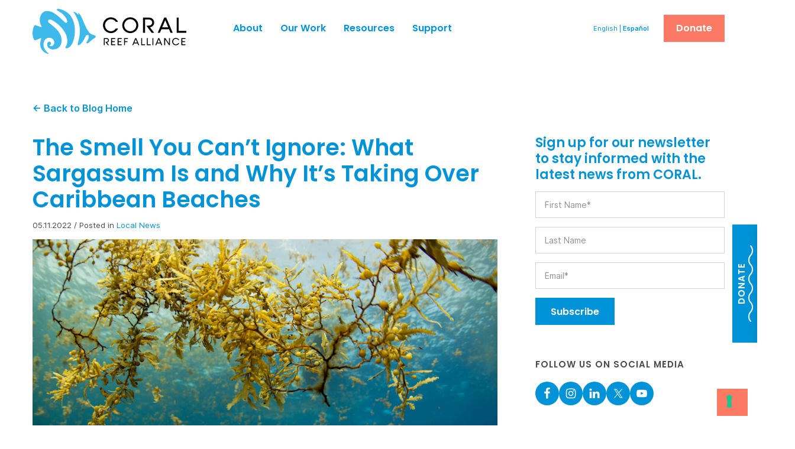

--- FILE ---
content_type: text/html; charset=UTF-8
request_url: https://coral.org/en/blog/the-stench-of-sargassum-season-how-seaweed-is-threatening-mesoamerica/
body_size: 23885
content:
<!DOCTYPE html>
<html lang="en-US">
<head >
<meta charset="UTF-8" />
<meta name="viewport" content="width=device-width, height=device-height, initial-scale=1.0, minimum-scale=1.0" />
<meta name='robots' content='index, follow, max-image-preview:large, max-snippet:-1, max-video-preview:-1' />
	<style>img:is([sizes="auto" i], [sizes^="auto," i]) { contain-intrinsic-size: 3000px 1500px }</style>
	<link rel="alternate" hreflang="en" href="https://coral.org/en/blog/the-stench-of-sargassum-season-how-seaweed-is-threatening-mesoamerica/" />
<link rel="alternate" hreflang="es" href="https://coral.org/es/blog/el-hedor-de-la-temporada-de-sargazo-la-amenaza-de-las-algas-en-mesoamerica%ef%bf%bc/" />
<link rel="alternate" hreflang="x-default" href="https://coral.org/en/blog/the-stench-of-sargassum-season-how-seaweed-is-threatening-mesoamerica/" />

	<!-- This site is optimized with the Yoast SEO plugin v26.8 - https://yoast.com/product/yoast-seo-wordpress/ -->
	<title>The Smell You Can’t Ignore: What Sargassum Is and Why It’s Taking Over Caribbean Beaches - Coral Reef Alliance</title>
	<meta name="description" content="Sargassum is a seaweed that floats across the ocean in large island-like masses. While floating, the sargassum has many benefits and provides shelter and food for marine life. But once the mass strikes land, it starts to decompose. " />
	<link rel="canonical" href="https://coral.org/en/blog/the-stench-of-sargassum-season-how-seaweed-is-threatening-mesoamerica/" />
	<meta property="og:locale" content="en_US" />
	<meta property="og:type" content="article" />
	<meta property="og:title" content="The Smell You Can’t Ignore: What Sargassum Is and Why It’s Taking Over Caribbean Beaches - Coral Reef Alliance" />
	<meta property="og:description" content="Sargassum is a seaweed that floats across the ocean in large island-like masses. While floating, the sargassum has many benefits and provides shelter and food for marine life. But once the mass strikes land, it starts to decompose. " />
	<meta property="og:url" content="https://coral.org/en/blog/the-stench-of-sargassum-season-how-seaweed-is-threatening-mesoamerica/" />
	<meta property="og:site_name" content="Coral Reef Alliance" />
	<meta property="article:published_time" content="2022-05-11T17:59:25+00:00" />
	<meta property="article:modified_time" content="2025-12-18T01:04:34+00:00" />
	<meta property="og:image" content="https://static.coral.org/uploads/2022/05/TWood_Cozumel_23-LR-scaled.jpg" />
	<meta property="og:image:width" content="2560" />
	<meta property="og:image:height" content="1707" />
	<meta property="og:image:type" content="image/jpeg" />
	<meta name="author" content="Mandy" />
	<meta name="twitter:card" content="summary_large_image" />
	<meta name="twitter:label1" content="Written by" />
	<meta name="twitter:data1" content="Mandy" />
	<meta name="twitter:label2" content="Est. reading time" />
	<meta name="twitter:data2" content="4 minutes" />
	<script type="application/ld+json" class="yoast-schema-graph">{"@context":"https://schema.org","@graph":[{"@type":"Article","@id":"https://coral.org/en/blog/the-stench-of-sargassum-season-how-seaweed-is-threatening-mesoamerica/#article","isPartOf":{"@id":"https://coral.org/en/blog/the-stench-of-sargassum-season-how-seaweed-is-threatening-mesoamerica/"},"author":{"name":"Mandy","@id":"https://coral.org/en/#/schema/person/df5f1901f76c4ccd9dd1ca7603ed1e36"},"headline":"The Smell You Can’t Ignore: What Sargassum Is and Why It’s Taking Over Caribbean Beaches","datePublished":"2022-05-11T17:59:25+00:00","dateModified":"2025-12-18T01:04:34+00:00","mainEntityOfPage":{"@id":"https://coral.org/en/blog/the-stench-of-sargassum-season-how-seaweed-is-threatening-mesoamerica/"},"wordCount":751,"publisher":{"@id":"https://coral.org/en/#organization"},"image":{"@id":"https://coral.org/en/blog/the-stench-of-sargassum-season-how-seaweed-is-threatening-mesoamerica/#primaryimage"},"thumbnailUrl":"https://static.coral.org/uploads/2022/05/TWood_Cozumel_23-LR-scaled.jpg","keywords":["Cozumel","Mesoamerican","Mexico"],"articleSection":["Local News"],"inLanguage":"en-US"},{"@type":"WebPage","@id":"https://coral.org/en/blog/the-stench-of-sargassum-season-how-seaweed-is-threatening-mesoamerica/","url":"https://coral.org/en/blog/the-stench-of-sargassum-season-how-seaweed-is-threatening-mesoamerica/","name":"The Smell You Can’t Ignore: What Sargassum Is and Why It’s Taking Over Caribbean Beaches - Coral Reef Alliance","isPartOf":{"@id":"https://coral.org/en/#website"},"primaryImageOfPage":{"@id":"https://coral.org/en/blog/the-stench-of-sargassum-season-how-seaweed-is-threatening-mesoamerica/#primaryimage"},"image":{"@id":"https://coral.org/en/blog/the-stench-of-sargassum-season-how-seaweed-is-threatening-mesoamerica/#primaryimage"},"thumbnailUrl":"https://static.coral.org/uploads/2022/05/TWood_Cozumel_23-LR-scaled.jpg","datePublished":"2022-05-11T17:59:25+00:00","dateModified":"2025-12-18T01:04:34+00:00","description":"Sargassum is a seaweed that floats across the ocean in large island-like masses. While floating, the sargassum has many benefits and provides shelter and food for marine life. But once the mass strikes land, it starts to decompose. ","breadcrumb":{"@id":"https://coral.org/en/blog/the-stench-of-sargassum-season-how-seaweed-is-threatening-mesoamerica/#breadcrumb"},"inLanguage":"en-US","potentialAction":[{"@type":"ReadAction","target":["https://coral.org/en/blog/the-stench-of-sargassum-season-how-seaweed-is-threatening-mesoamerica/"]}]},{"@type":"ImageObject","inLanguage":"en-US","@id":"https://coral.org/en/blog/the-stench-of-sargassum-season-how-seaweed-is-threatening-mesoamerica/#primaryimage","url":"https://static.coral.org/uploads/2022/05/TWood_Cozumel_23-LR-scaled.jpg","contentUrl":"https://static.coral.org/uploads/2022/05/TWood_Cozumel_23-LR-scaled.jpg","width":2560,"height":1707,"caption":"Photo Credit: Teresa Wood"},{"@type":"BreadcrumbList","@id":"https://coral.org/en/blog/the-stench-of-sargassum-season-how-seaweed-is-threatening-mesoamerica/#breadcrumb","itemListElement":[{"@type":"ListItem","position":1,"name":"Home","item":"https://coral.org/en/"},{"@type":"ListItem","position":2,"name":"Blog","item":"https://coral.org/en/blog/"},{"@type":"ListItem","position":3,"name":"The Smell You Can’t Ignore: What Sargassum Is and Why It’s Taking Over Caribbean Beaches"}]},{"@type":"WebSite","@id":"https://coral.org/en/#website","url":"https://coral.org/en/","name":"Coral Reef Alliance","description":"Saving the World’s Coral Reefs","publisher":{"@id":"https://coral.org/en/#organization"},"potentialAction":[{"@type":"SearchAction","target":{"@type":"EntryPoint","urlTemplate":"https://coral.org/en/?s={search_term_string}"},"query-input":{"@type":"PropertyValueSpecification","valueRequired":true,"valueName":"search_term_string"}}],"inLanguage":"en-US"},{"@type":"Organization","@id":"https://coral.org/en/#organization","name":"Coral Reef Alliance","url":"https://coral.org/en/","logo":{"@type":"ImageObject","inLanguage":"en-US","@id":"https://coral.org/en/#/schema/logo/image/","url":"https://static.coral.org/uploads/2021/05/logo-coral.png","contentUrl":"https://static.coral.org/uploads/2021/05/logo-coral.png","width":550,"height":160,"caption":"Coral Reef Alliance"},"image":{"@id":"https://coral.org/en/#/schema/logo/image/"}},{"@type":"Person","@id":"https://coral.org/en/#/schema/person/df5f1901f76c4ccd9dd1ca7603ed1e36","name":"Mandy"}]}</script>
	<!-- / Yoast SEO plugin. -->


<link rel='dns-prefetch' href='//js.hs-scripts.com' />
<link rel='dns-prefetch' href='//cdnjs.cloudflare.com' />
<link rel='dns-prefetch' href='//fonts.googleapis.com' />
<link rel='dns-prefetch' href='//static.coral.org' />
<link rel="alternate" type="application/rss+xml" title="Coral Reef Alliance &raquo; Feed" href="https://coral.org/en/feed/" />
<script type="text/javascript">
/* <![CDATA[ */
window._wpemojiSettings = {"baseUrl":"https:\/\/s.w.org\/images\/core\/emoji\/16.0.1\/72x72\/","ext":".png","svgUrl":"https:\/\/s.w.org\/images\/core\/emoji\/16.0.1\/svg\/","svgExt":".svg","source":{"concatemoji":"https:\/\/coral.org\/wp-includes\/js\/wp-emoji-release.min.js?ver=6.8.3"}};
/*! This file is auto-generated */
!function(s,n){var o,i,e;function c(e){try{var t={supportTests:e,timestamp:(new Date).valueOf()};sessionStorage.setItem(o,JSON.stringify(t))}catch(e){}}function p(e,t,n){e.clearRect(0,0,e.canvas.width,e.canvas.height),e.fillText(t,0,0);var t=new Uint32Array(e.getImageData(0,0,e.canvas.width,e.canvas.height).data),a=(e.clearRect(0,0,e.canvas.width,e.canvas.height),e.fillText(n,0,0),new Uint32Array(e.getImageData(0,0,e.canvas.width,e.canvas.height).data));return t.every(function(e,t){return e===a[t]})}function u(e,t){e.clearRect(0,0,e.canvas.width,e.canvas.height),e.fillText(t,0,0);for(var n=e.getImageData(16,16,1,1),a=0;a<n.data.length;a++)if(0!==n.data[a])return!1;return!0}function f(e,t,n,a){switch(t){case"flag":return n(e,"\ud83c\udff3\ufe0f\u200d\u26a7\ufe0f","\ud83c\udff3\ufe0f\u200b\u26a7\ufe0f")?!1:!n(e,"\ud83c\udde8\ud83c\uddf6","\ud83c\udde8\u200b\ud83c\uddf6")&&!n(e,"\ud83c\udff4\udb40\udc67\udb40\udc62\udb40\udc65\udb40\udc6e\udb40\udc67\udb40\udc7f","\ud83c\udff4\u200b\udb40\udc67\u200b\udb40\udc62\u200b\udb40\udc65\u200b\udb40\udc6e\u200b\udb40\udc67\u200b\udb40\udc7f");case"emoji":return!a(e,"\ud83e\udedf")}return!1}function g(e,t,n,a){var r="undefined"!=typeof WorkerGlobalScope&&self instanceof WorkerGlobalScope?new OffscreenCanvas(300,150):s.createElement("canvas"),o=r.getContext("2d",{willReadFrequently:!0}),i=(o.textBaseline="top",o.font="600 32px Arial",{});return e.forEach(function(e){i[e]=t(o,e,n,a)}),i}function t(e){var t=s.createElement("script");t.src=e,t.defer=!0,s.head.appendChild(t)}"undefined"!=typeof Promise&&(o="wpEmojiSettingsSupports",i=["flag","emoji"],n.supports={everything:!0,everythingExceptFlag:!0},e=new Promise(function(e){s.addEventListener("DOMContentLoaded",e,{once:!0})}),new Promise(function(t){var n=function(){try{var e=JSON.parse(sessionStorage.getItem(o));if("object"==typeof e&&"number"==typeof e.timestamp&&(new Date).valueOf()<e.timestamp+604800&&"object"==typeof e.supportTests)return e.supportTests}catch(e){}return null}();if(!n){if("undefined"!=typeof Worker&&"undefined"!=typeof OffscreenCanvas&&"undefined"!=typeof URL&&URL.createObjectURL&&"undefined"!=typeof Blob)try{var e="postMessage("+g.toString()+"("+[JSON.stringify(i),f.toString(),p.toString(),u.toString()].join(",")+"));",a=new Blob([e],{type:"text/javascript"}),r=new Worker(URL.createObjectURL(a),{name:"wpTestEmojiSupports"});return void(r.onmessage=function(e){c(n=e.data),r.terminate(),t(n)})}catch(e){}c(n=g(i,f,p,u))}t(n)}).then(function(e){for(var t in e)n.supports[t]=e[t],n.supports.everything=n.supports.everything&&n.supports[t],"flag"!==t&&(n.supports.everythingExceptFlag=n.supports.everythingExceptFlag&&n.supports[t]);n.supports.everythingExceptFlag=n.supports.everythingExceptFlag&&!n.supports.flag,n.DOMReady=!1,n.readyCallback=function(){n.DOMReady=!0}}).then(function(){return e}).then(function(){var e;n.supports.everything||(n.readyCallback(),(e=n.source||{}).concatemoji?t(e.concatemoji):e.wpemoji&&e.twemoji&&(t(e.twemoji),t(e.wpemoji)))}))}((window,document),window._wpemojiSettings);
/* ]]> */
</script>
<link rel='stylesheet' id='genesis-blocks-style-css-css' href='https://coral.org/wp-content/plugins/genesis-blocks/dist/style-blocks.build.css?ver=1764957685' type='text/css' media='all' />
<style id='wp-emoji-styles-inline-css' type='text/css'>

	img.wp-smiley, img.emoji {
		display: inline !important;
		border: none !important;
		box-shadow: none !important;
		height: 1em !important;
		width: 1em !important;
		margin: 0 0.07em !important;
		vertical-align: -0.1em !important;
		background: none !important;
		padding: 0 !important;
	}
</style>
<link rel='stylesheet' id='wp-block-library-css' href='https://coral.org/wp-includes/css/dist/block-library/style.min.css?ver=6.8.3' type='text/css' media='all' />
<style id='wp-block-library-theme-inline-css' type='text/css'>
.wp-block-audio :where(figcaption){color:#555;font-size:13px;text-align:center}.is-dark-theme .wp-block-audio :where(figcaption){color:#ffffffa6}.wp-block-audio{margin:0 0 1em}.wp-block-code{border:1px solid #ccc;border-radius:4px;font-family:Menlo,Consolas,monaco,monospace;padding:.8em 1em}.wp-block-embed :where(figcaption){color:#555;font-size:13px;text-align:center}.is-dark-theme .wp-block-embed :where(figcaption){color:#ffffffa6}.wp-block-embed{margin:0 0 1em}.blocks-gallery-caption{color:#555;font-size:13px;text-align:center}.is-dark-theme .blocks-gallery-caption{color:#ffffffa6}:root :where(.wp-block-image figcaption){color:#555;font-size:13px;text-align:center}.is-dark-theme :root :where(.wp-block-image figcaption){color:#ffffffa6}.wp-block-image{margin:0 0 1em}.wp-block-pullquote{border-bottom:4px solid;border-top:4px solid;color:currentColor;margin-bottom:1.75em}.wp-block-pullquote cite,.wp-block-pullquote footer,.wp-block-pullquote__citation{color:currentColor;font-size:.8125em;font-style:normal;text-transform:uppercase}.wp-block-quote{border-left:.25em solid;margin:0 0 1.75em;padding-left:1em}.wp-block-quote cite,.wp-block-quote footer{color:currentColor;font-size:.8125em;font-style:normal;position:relative}.wp-block-quote:where(.has-text-align-right){border-left:none;border-right:.25em solid;padding-left:0;padding-right:1em}.wp-block-quote:where(.has-text-align-center){border:none;padding-left:0}.wp-block-quote.is-large,.wp-block-quote.is-style-large,.wp-block-quote:where(.is-style-plain){border:none}.wp-block-search .wp-block-search__label{font-weight:700}.wp-block-search__button{border:1px solid #ccc;padding:.375em .625em}:where(.wp-block-group.has-background){padding:1.25em 2.375em}.wp-block-separator.has-css-opacity{opacity:.4}.wp-block-separator{border:none;border-bottom:2px solid;margin-left:auto;margin-right:auto}.wp-block-separator.has-alpha-channel-opacity{opacity:1}.wp-block-separator:not(.is-style-wide):not(.is-style-dots){width:100px}.wp-block-separator.has-background:not(.is-style-dots){border-bottom:none;height:1px}.wp-block-separator.has-background:not(.is-style-wide):not(.is-style-dots){height:2px}.wp-block-table{margin:0 0 1em}.wp-block-table td,.wp-block-table th{word-break:normal}.wp-block-table :where(figcaption){color:#555;font-size:13px;text-align:center}.is-dark-theme .wp-block-table :where(figcaption){color:#ffffffa6}.wp-block-video :where(figcaption){color:#555;font-size:13px;text-align:center}.is-dark-theme .wp-block-video :where(figcaption){color:#ffffffa6}.wp-block-video{margin:0 0 1em}:root :where(.wp-block-template-part.has-background){margin-bottom:0;margin-top:0;padding:1.25em 2.375em}
</style>
<style id='caterhamcomputing-cc-child-pages-style-inline-css' type='text/css'>


</style>
<link rel='stylesheet' id='bod-modal-block-style-css-css' href='https://coral.org/wp-content/plugins/modal-block/dist/blocks.style.build.css?ver=6.8.3' type='text/css' media='all' />
<style id='global-styles-inline-css' type='text/css'>
:root{--wp--preset--aspect-ratio--square: 1;--wp--preset--aspect-ratio--4-3: 4/3;--wp--preset--aspect-ratio--3-4: 3/4;--wp--preset--aspect-ratio--3-2: 3/2;--wp--preset--aspect-ratio--2-3: 2/3;--wp--preset--aspect-ratio--16-9: 16/9;--wp--preset--aspect-ratio--9-16: 9/16;--wp--preset--color--black: #000000;--wp--preset--color--cyan-bluish-gray: #abb8c3;--wp--preset--color--white: #ffffff;--wp--preset--color--pale-pink: #f78da7;--wp--preset--color--vivid-red: #cf2e2e;--wp--preset--color--luminous-vivid-orange: #ff6900;--wp--preset--color--luminous-vivid-amber: #fcb900;--wp--preset--color--light-green-cyan: #7bdcb5;--wp--preset--color--vivid-green-cyan: #00d084;--wp--preset--color--pale-cyan-blue: #8ed1fc;--wp--preset--color--vivid-cyan-blue: #0693e3;--wp--preset--color--vivid-purple: #9b51e0;--wp--preset--color--blue: #0093D7;--wp--preset--color--dark-blue: #0B639A;--wp--preset--color--light-sea-green: #00AFA4;--wp--preset--color--june-bud: #BFDC5D;--wp--preset--color--yellow: #FFB43C;--wp--preset--color--salmon: #FC7A64;--wp--preset--color--rouge: #A7416D;--wp--preset--color--dark-gray: #4B4B4B;--wp--preset--color--medium-gray: #919191;--wp--preset--color--light-gray: #D2D2D2;--wp--preset--color--off-white: #F0F0F0;--wp--preset--gradient--vivid-cyan-blue-to-vivid-purple: linear-gradient(135deg,rgba(6,147,227,1) 0%,rgb(155,81,224) 100%);--wp--preset--gradient--light-green-cyan-to-vivid-green-cyan: linear-gradient(135deg,rgb(122,220,180) 0%,rgb(0,208,130) 100%);--wp--preset--gradient--luminous-vivid-amber-to-luminous-vivid-orange: linear-gradient(135deg,rgba(252,185,0,1) 0%,rgba(255,105,0,1) 100%);--wp--preset--gradient--luminous-vivid-orange-to-vivid-red: linear-gradient(135deg,rgba(255,105,0,1) 0%,rgb(207,46,46) 100%);--wp--preset--gradient--very-light-gray-to-cyan-bluish-gray: linear-gradient(135deg,rgb(238,238,238) 0%,rgb(169,184,195) 100%);--wp--preset--gradient--cool-to-warm-spectrum: linear-gradient(135deg,rgb(74,234,220) 0%,rgb(151,120,209) 20%,rgb(207,42,186) 40%,rgb(238,44,130) 60%,rgb(251,105,98) 80%,rgb(254,248,76) 100%);--wp--preset--gradient--blush-light-purple: linear-gradient(135deg,rgb(255,206,236) 0%,rgb(152,150,240) 100%);--wp--preset--gradient--blush-bordeaux: linear-gradient(135deg,rgb(254,205,165) 0%,rgb(254,45,45) 50%,rgb(107,0,62) 100%);--wp--preset--gradient--luminous-dusk: linear-gradient(135deg,rgb(255,203,112) 0%,rgb(199,81,192) 50%,rgb(65,88,208) 100%);--wp--preset--gradient--pale-ocean: linear-gradient(135deg,rgb(255,245,203) 0%,rgb(182,227,212) 50%,rgb(51,167,181) 100%);--wp--preset--gradient--electric-grass: linear-gradient(135deg,rgb(202,248,128) 0%,rgb(113,206,126) 100%);--wp--preset--gradient--midnight: linear-gradient(135deg,rgb(2,3,129) 0%,rgb(40,116,252) 100%);--wp--preset--gradient--light-sea-green-to-june-bud: linear-gradient(90deg, #00AFA4 0%, #BFDC5D 100%);--wp--preset--gradient--salmon-to-yellow: linear-gradient(90deg, #FC7A64 0%, #FFB43C 100%);--wp--preset--gradient--salmon-to-rouge: linear-gradient(90deg, #FC7A64 0%, #A7416D 100%);--wp--preset--gradient--blue-to-light-sea-green: linear-gradient(90deg, #0093D7 0%, #00AFA4 100%);--wp--preset--gradient--june-bud-to-yellow: linear-gradient(90deg, #BFDC5D 0%, #FFB43C 100%);--wp--preset--gradient--rouge-to-dark-blue: linear-gradient(90deg, #A7416D 0%, #0B639A 100%);--wp--preset--font-size--small: 12px;--wp--preset--font-size--medium: clamp(18px, 1.125rem + ((1vw - 3.2px) * 0.369), 22px);--wp--preset--font-size--large: clamp(22px, 1.375rem + ((1vw - 3.2px) * 0.738), 30px);--wp--preset--font-size--x-large: 42px;--wp--preset--font-size--regular: 16px;--wp--preset--font-size--normal: clamp(16px, 1rem + ((1vw - 3.2px) * 0.185), 18px);--wp--preset--font-size--huge: clamp(30px, 1.875rem + ((1vw - 3.2px) * 1.845), 50px);--wp--preset--font-size--gigantic: clamp(40px, 2.5rem + ((1vw - 3.2px) * 5.535), 100px);--wp--preset--font-size--enormous: clamp(90px, 5.625rem + ((1vw - 3.2px) * 2.768), 120px);--wp--preset--font-family--inter: "Inter", ui-sans, sans-serif;--wp--preset--font-family--poppins: "Poppins", ui-sans, sans-serif;--wp--preset--spacing--20: 20px;--wp--preset--spacing--30: 30px;--wp--preset--spacing--40: 40px;--wp--preset--spacing--50: 1.5rem;--wp--preset--spacing--60: clamp(3.75rem, 2.2881rem + 5.6497vw, 5rem);--wp--preset--spacing--70: 3.38rem;--wp--preset--spacing--80: clamp(3.75rem, 0.8263rem + 11.2994vw, 6.25rem);--wp--preset--spacing--6: 6px;--wp--preset--spacing--12: 12px;--wp--preset--spacing--16: 16px;--wp--preset--spacing--24: 24px;--wp--preset--spacing--32: 32px;--wp--preset--spacing--120: clamp(3.75rem, -0.6356rem + 16.9492vw, 7.5rem);--wp--preset--shadow--natural: 6px 6px 9px rgba(0, 0, 0, 0.2);--wp--preset--shadow--deep: 12px 12px 50px rgba(0, 0, 0, 0.4);--wp--preset--shadow--sharp: 6px 6px 0px rgba(0, 0, 0, 0.2);--wp--preset--shadow--outlined: 6px 6px 0px -3px rgba(255, 255, 255, 1), 6px 6px rgba(0, 0, 0, 1);--wp--preset--shadow--crisp: 6px 6px 0px rgba(0, 0, 0, 1);}:root { --wp--style--global--content-size: 1170px;--wp--style--global--wide-size: 1404px; }:where(body) { margin: 0; }.wp-site-blocks > .alignleft { float: left; margin-right: 2em; }.wp-site-blocks > .alignright { float: right; margin-left: 2em; }.wp-site-blocks > .aligncenter { justify-content: center; margin-left: auto; margin-right: auto; }:where(.is-layout-flex){gap: 0.5em;}:where(.is-layout-grid){gap: 0.5em;}.is-layout-flow > .alignleft{float: left;margin-inline-start: 0;margin-inline-end: 2em;}.is-layout-flow > .alignright{float: right;margin-inline-start: 2em;margin-inline-end: 0;}.is-layout-flow > .aligncenter{margin-left: auto !important;margin-right: auto !important;}.is-layout-constrained > .alignleft{float: left;margin-inline-start: 0;margin-inline-end: 2em;}.is-layout-constrained > .alignright{float: right;margin-inline-start: 2em;margin-inline-end: 0;}.is-layout-constrained > .aligncenter{margin-left: auto !important;margin-right: auto !important;}.is-layout-constrained > :where(:not(.alignleft):not(.alignright):not(.alignfull)){max-width: var(--wp--style--global--content-size);margin-left: auto !important;margin-right: auto !important;}.is-layout-constrained > .alignwide{max-width: var(--wp--style--global--wide-size);}body .is-layout-flex{display: flex;}.is-layout-flex{flex-wrap: wrap;align-items: center;}.is-layout-flex > :is(*, div){margin: 0;}body .is-layout-grid{display: grid;}.is-layout-grid > :is(*, div){margin: 0;}body{padding-top: 0px;padding-right: 0px;padding-bottom: 0px;padding-left: 0px;}a:where(:not(.wp-element-button)){text-decoration: underline;}:root :where(.wp-element-button, .wp-block-button__link){background-color: #32373c;border-width: 0;color: #fff;font-family: inherit;font-size: inherit;line-height: inherit;padding: calc(0.667em + 2px) calc(1.333em + 2px);text-decoration: none;}.has-black-color{color: var(--wp--preset--color--black) !important;}.has-cyan-bluish-gray-color{color: var(--wp--preset--color--cyan-bluish-gray) !important;}.has-white-color{color: var(--wp--preset--color--white) !important;}.has-pale-pink-color{color: var(--wp--preset--color--pale-pink) !important;}.has-vivid-red-color{color: var(--wp--preset--color--vivid-red) !important;}.has-luminous-vivid-orange-color{color: var(--wp--preset--color--luminous-vivid-orange) !important;}.has-luminous-vivid-amber-color{color: var(--wp--preset--color--luminous-vivid-amber) !important;}.has-light-green-cyan-color{color: var(--wp--preset--color--light-green-cyan) !important;}.has-vivid-green-cyan-color{color: var(--wp--preset--color--vivid-green-cyan) !important;}.has-pale-cyan-blue-color{color: var(--wp--preset--color--pale-cyan-blue) !important;}.has-vivid-cyan-blue-color{color: var(--wp--preset--color--vivid-cyan-blue) !important;}.has-vivid-purple-color{color: var(--wp--preset--color--vivid-purple) !important;}.has-blue-color{color: var(--wp--preset--color--blue) !important;}.has-dark-blue-color{color: var(--wp--preset--color--dark-blue) !important;}.has-light-sea-green-color{color: var(--wp--preset--color--light-sea-green) !important;}.has-june-bud-color{color: var(--wp--preset--color--june-bud) !important;}.has-yellow-color{color: var(--wp--preset--color--yellow) !important;}.has-salmon-color{color: var(--wp--preset--color--salmon) !important;}.has-rouge-color{color: var(--wp--preset--color--rouge) !important;}.has-dark-gray-color{color: var(--wp--preset--color--dark-gray) !important;}.has-medium-gray-color{color: var(--wp--preset--color--medium-gray) !important;}.has-light-gray-color{color: var(--wp--preset--color--light-gray) !important;}.has-off-white-color{color: var(--wp--preset--color--off-white) !important;}.has-black-background-color{background-color: var(--wp--preset--color--black) !important;}.has-cyan-bluish-gray-background-color{background-color: var(--wp--preset--color--cyan-bluish-gray) !important;}.has-white-background-color{background-color: var(--wp--preset--color--white) !important;}.has-pale-pink-background-color{background-color: var(--wp--preset--color--pale-pink) !important;}.has-vivid-red-background-color{background-color: var(--wp--preset--color--vivid-red) !important;}.has-luminous-vivid-orange-background-color{background-color: var(--wp--preset--color--luminous-vivid-orange) !important;}.has-luminous-vivid-amber-background-color{background-color: var(--wp--preset--color--luminous-vivid-amber) !important;}.has-light-green-cyan-background-color{background-color: var(--wp--preset--color--light-green-cyan) !important;}.has-vivid-green-cyan-background-color{background-color: var(--wp--preset--color--vivid-green-cyan) !important;}.has-pale-cyan-blue-background-color{background-color: var(--wp--preset--color--pale-cyan-blue) !important;}.has-vivid-cyan-blue-background-color{background-color: var(--wp--preset--color--vivid-cyan-blue) !important;}.has-vivid-purple-background-color{background-color: var(--wp--preset--color--vivid-purple) !important;}.has-blue-background-color{background-color: var(--wp--preset--color--blue) !important;}.has-dark-blue-background-color{background-color: var(--wp--preset--color--dark-blue) !important;}.has-light-sea-green-background-color{background-color: var(--wp--preset--color--light-sea-green) !important;}.has-june-bud-background-color{background-color: var(--wp--preset--color--june-bud) !important;}.has-yellow-background-color{background-color: var(--wp--preset--color--yellow) !important;}.has-salmon-background-color{background-color: var(--wp--preset--color--salmon) !important;}.has-rouge-background-color{background-color: var(--wp--preset--color--rouge) !important;}.has-dark-gray-background-color{background-color: var(--wp--preset--color--dark-gray) !important;}.has-medium-gray-background-color{background-color: var(--wp--preset--color--medium-gray) !important;}.has-light-gray-background-color{background-color: var(--wp--preset--color--light-gray) !important;}.has-off-white-background-color{background-color: var(--wp--preset--color--off-white) !important;}.has-black-border-color{border-color: var(--wp--preset--color--black) !important;}.has-cyan-bluish-gray-border-color{border-color: var(--wp--preset--color--cyan-bluish-gray) !important;}.has-white-border-color{border-color: var(--wp--preset--color--white) !important;}.has-pale-pink-border-color{border-color: var(--wp--preset--color--pale-pink) !important;}.has-vivid-red-border-color{border-color: var(--wp--preset--color--vivid-red) !important;}.has-luminous-vivid-orange-border-color{border-color: var(--wp--preset--color--luminous-vivid-orange) !important;}.has-luminous-vivid-amber-border-color{border-color: var(--wp--preset--color--luminous-vivid-amber) !important;}.has-light-green-cyan-border-color{border-color: var(--wp--preset--color--light-green-cyan) !important;}.has-vivid-green-cyan-border-color{border-color: var(--wp--preset--color--vivid-green-cyan) !important;}.has-pale-cyan-blue-border-color{border-color: var(--wp--preset--color--pale-cyan-blue) !important;}.has-vivid-cyan-blue-border-color{border-color: var(--wp--preset--color--vivid-cyan-blue) !important;}.has-vivid-purple-border-color{border-color: var(--wp--preset--color--vivid-purple) !important;}.has-blue-border-color{border-color: var(--wp--preset--color--blue) !important;}.has-dark-blue-border-color{border-color: var(--wp--preset--color--dark-blue) !important;}.has-light-sea-green-border-color{border-color: var(--wp--preset--color--light-sea-green) !important;}.has-june-bud-border-color{border-color: var(--wp--preset--color--june-bud) !important;}.has-yellow-border-color{border-color: var(--wp--preset--color--yellow) !important;}.has-salmon-border-color{border-color: var(--wp--preset--color--salmon) !important;}.has-rouge-border-color{border-color: var(--wp--preset--color--rouge) !important;}.has-dark-gray-border-color{border-color: var(--wp--preset--color--dark-gray) !important;}.has-medium-gray-border-color{border-color: var(--wp--preset--color--medium-gray) !important;}.has-light-gray-border-color{border-color: var(--wp--preset--color--light-gray) !important;}.has-off-white-border-color{border-color: var(--wp--preset--color--off-white) !important;}.has-vivid-cyan-blue-to-vivid-purple-gradient-background{background: var(--wp--preset--gradient--vivid-cyan-blue-to-vivid-purple) !important;}.has-light-green-cyan-to-vivid-green-cyan-gradient-background{background: var(--wp--preset--gradient--light-green-cyan-to-vivid-green-cyan) !important;}.has-luminous-vivid-amber-to-luminous-vivid-orange-gradient-background{background: var(--wp--preset--gradient--luminous-vivid-amber-to-luminous-vivid-orange) !important;}.has-luminous-vivid-orange-to-vivid-red-gradient-background{background: var(--wp--preset--gradient--luminous-vivid-orange-to-vivid-red) !important;}.has-very-light-gray-to-cyan-bluish-gray-gradient-background{background: var(--wp--preset--gradient--very-light-gray-to-cyan-bluish-gray) !important;}.has-cool-to-warm-spectrum-gradient-background{background: var(--wp--preset--gradient--cool-to-warm-spectrum) !important;}.has-blush-light-purple-gradient-background{background: var(--wp--preset--gradient--blush-light-purple) !important;}.has-blush-bordeaux-gradient-background{background: var(--wp--preset--gradient--blush-bordeaux) !important;}.has-luminous-dusk-gradient-background{background: var(--wp--preset--gradient--luminous-dusk) !important;}.has-pale-ocean-gradient-background{background: var(--wp--preset--gradient--pale-ocean) !important;}.has-electric-grass-gradient-background{background: var(--wp--preset--gradient--electric-grass) !important;}.has-midnight-gradient-background{background: var(--wp--preset--gradient--midnight) !important;}.has-light-sea-green-to-june-bud-gradient-background{background: var(--wp--preset--gradient--light-sea-green-to-june-bud) !important;}.has-salmon-to-yellow-gradient-background{background: var(--wp--preset--gradient--salmon-to-yellow) !important;}.has-salmon-to-rouge-gradient-background{background: var(--wp--preset--gradient--salmon-to-rouge) !important;}.has-blue-to-light-sea-green-gradient-background{background: var(--wp--preset--gradient--blue-to-light-sea-green) !important;}.has-june-bud-to-yellow-gradient-background{background: var(--wp--preset--gradient--june-bud-to-yellow) !important;}.has-rouge-to-dark-blue-gradient-background{background: var(--wp--preset--gradient--rouge-to-dark-blue) !important;}.has-small-font-size{font-size: var(--wp--preset--font-size--small) !important;}.has-medium-font-size{font-size: var(--wp--preset--font-size--medium) !important;}.has-large-font-size{font-size: var(--wp--preset--font-size--large) !important;}.has-x-large-font-size{font-size: var(--wp--preset--font-size--x-large) !important;}.has-regular-font-size{font-size: var(--wp--preset--font-size--regular) !important;}.has-normal-font-size{font-size: var(--wp--preset--font-size--normal) !important;}.has-huge-font-size{font-size: var(--wp--preset--font-size--huge) !important;}.has-gigantic-font-size{font-size: var(--wp--preset--font-size--gigantic) !important;}.has-enormous-font-size{font-size: var(--wp--preset--font-size--enormous) !important;}.has-inter-font-family{font-family: var(--wp--preset--font-family--inter) !important;}.has-poppins-font-family{font-family: var(--wp--preset--font-family--poppins) !important;}
:where(.wp-block-post-template.is-layout-flex){gap: 1.25em;}:where(.wp-block-post-template.is-layout-grid){gap: 1.25em;}
:where(.wp-block-columns.is-layout-flex){gap: 2em;}:where(.wp-block-columns.is-layout-grid){gap: 2em;}
:root :where(.wp-block-pullquote){font-size: 1.5em;line-height: 1.6;}
</style>
<link rel='stylesheet' id='ccchildpagescss-css' href='https://coral.org/wp-content/plugins/cc-child-pages/includes/css/styles.css?ver=1.43' type='text/css' media='all' />
<link rel='stylesheet' id='ccchildpagesskincss-css' href='https://coral.org/wp-content/plugins/cc-child-pages/includes/css/skins.css?ver=1.43' type='text/css' media='all' />
<style id='fsb-flexible-spacer-style-inline-css' type='text/css'>
.fsb-style-show-front{position:relative;z-index:2;}@media screen and (min-width:1025px){.fsb-flexible-spacer__device--md,.fsb-flexible-spacer__device--sm{display:none;}}@media screen and (min-width:600px) and (max-width:1024px){.fsb-flexible-spacer__device--lg,.fsb-flexible-spacer__device--sm{display:none;}}@media screen and (max-width:599px){.fsb-flexible-spacer__device--lg,.fsb-flexible-spacer__device--md{display:none;}}
</style>
<link rel='stylesheet' id='youtube-channel-css' href='https://coral.org/wp-content/plugins/youtube-channel/assets/css/youtube-channel.min.css?ver=3.25.2' type='text/css' media='all' />
<link rel='stylesheet' id='wpml-legacy-horizontal-list-0-css' href='https://coral.org/wp-content/plugins/sitepress-multilingual-cms/templates/language-switchers/legacy-list-horizontal/style.min.css?ver=1' type='text/css' media='all' />
<link rel='stylesheet' id='coral-reef-alliance-fancybox-css-css' href='//cdnjs.cloudflare.com/ajax/libs/fancybox/3.5.7/jquery.fancybox.css?ver=1.67.0' type='text/css' media='all' />
<link rel='stylesheet' id='coral-reef-alliance-main-css' href='https://coral.org/wp-content/themes/coral/assets/css/main.css?ver=1.67.0' type='text/css' media='all' />
<link rel='stylesheet' id='coral-reef-alliance-google-fonts-css' href='//fonts.googleapis.com/css?family=Poppins%3Aital%2Cwght%400%2C300%3B0%2C400%3B0%2C500%3B0%2C600%3B0%2C700%3B1%2C300%3B1%2C400%3B1%2C500%3B1%2C600%3B1%2C700&#038;display=swap&#038;ver=1.67.0' type='text/css' media='all' />
<link rel='stylesheet' id='coral-reef-alliance-font-awesome-css' href='//cdnjs.cloudflare.com/ajax/libs/font-awesome/5.15.4/css/all.min.css?ver=1.67.0' type='text/css' media='all' />
<link rel='stylesheet' id='simple-social-icons-font-css' href='https://coral.org/wp-content/plugins/simple-social-icons/css/style.css?ver=4.0.0' type='text/css' media='all' />
<link rel='stylesheet' id='coral-reef-alliance-css' href='https://coral.org/wp-content/themes/coral/style.css?ver=1.67.0' type='text/css' media='all' />
<script type="text/javascript" src="https://coral.org/wp-includes/js/jquery/jquery.min.js?ver=3.7.1" id="jquery-core-js"></script>
<script type="text/javascript" src="https://coral.org/wp-includes/js/jquery/jquery-migrate.min.js?ver=3.4.1" id="jquery-migrate-js"></script>
<link rel="https://api.w.org/" href="https://coral.org/en/wp-json/" /><link rel="alternate" title="JSON" type="application/json" href="https://coral.org/en/wp-json/wp/v2/posts/5709" /><link rel="EditURI" type="application/rsd+xml" title="RSD" href="https://coral.org/xmlrpc.php?rsd" />
<link rel='shortlink' href='https://coral.org/en/?p=5709' />
		<!-- Custom Logo: hide header text -->
		<style id="custom-logo-css" type="text/css">
			.site-title, .site-description {
				position: absolute;
				clip-path: inset(50%);
			}
		</style>
		<link rel="alternate" title="oEmbed (JSON)" type="application/json+oembed" href="https://coral.org/en/wp-json/oembed/1.0/embed?url=https%3A%2F%2Fcoral.org%2Fen%2Fblog%2Fthe-stench-of-sargassum-season-how-seaweed-is-threatening-mesoamerica%2F" />
<link rel="alternate" title="oEmbed (XML)" type="text/xml+oembed" href="https://coral.org/en/wp-json/oembed/1.0/embed?url=https%3A%2F%2Fcoral.org%2Fen%2Fblog%2Fthe-stench-of-sargassum-season-how-seaweed-is-threatening-mesoamerica%2F&#038;format=xml" />
<meta name="generator" content="WPML ver:4.8.6 stt:1,2;" />
<!-- Google Tag Manager -->
<script>(function(w,d,s,l,i){w[l]=w[l]||[];w[l].push({'gtm.start':
new Date().getTime(),event:'gtm.js'});var f=d.getElementsByTagName(s)[0],
j=d.createElement(s),dl=l!='dataLayer'?'&l='+l:'';j.async=true;j.src=
'https://www.googletagmanager.com/gtm.js?id='+i+dl;f.parentNode.insertBefore(j,f);
})(window,document,'script','dataLayer','GTM-K3N63Z8');</script>
<!-- End Google Tag Manager -->
					<!-- DO NOT COPY THIS SNIPPET! Start of Page Analytics Tracking for HubSpot WordPress plugin v11.3.37-->
			<script class="hsq-set-content-id" data-content-id="blog-post">
				var _hsq = _hsq || [];
				_hsq.push(["setContentType", "blog-post"]);
			</script>
			<!-- DO NOT COPY THIS SNIPPET! End of Page Analytics Tracking for HubSpot WordPress plugin -->
			<script charset="utf-8" type="text/javascript" src="//js.hsforms.net/forms/embed/v2.js"></script><style id="hero-css" type="text/css">.hero-section{background-image:url(https://static.coral.org/uploads/2022/05/TWood_Cozumel_23-LR-1920x1080.jpg);}.hero-section:after{content:"Photo Credit: Teresa Wood";}</style>
<link rel="icon" href="https://static.coral.org/uploads/2021/05/coral-favicon.png" sizes="32x32" />
<link rel="icon" href="https://static.coral.org/uploads/2021/05/coral-favicon.png" sizes="192x192" />
<link rel="apple-touch-icon" href="https://static.coral.org/uploads/2021/05/coral-favicon.png" />
<meta name="msapplication-TileImage" content="https://static.coral.org/uploads/2021/05/coral-favicon.png" />
		<style type="text/css" id="wp-custom-css">
			.rounded-container {
	height: 37rem;
	max-width: 37rem;
	display: flex;
	align-items: center;
	justify-content: center;
	padding: 0 4rem !important;
	background: url("data:image/svg+xml,%3Csvg xmlns='http://www.w3.org/2000/svg' width='369' height='369'%3E%3Cdefs%3E%3ClinearGradient id='a' x1='.5' y1='1' x2='.5' y2='.007' gradientUnits='objectBoundingBox'%3E%3Cstop offset='0' stop-color='%23bfdc5d'/%3E%3Cstop offset='1' stop-color='%23ffb43c'/%3E%3C/linearGradient%3E%3C/defs%3E%3Ccircle cx='184.5' cy='184.5' r='184.5' fill='url(%23a)'/%3E%3C/svg%3E") center/contain no-repeat !important;
}
.rounded-container .has-enormous-font-size {
	white-space: nowrap;
	margin-bottom: -10px;
}
.rounded-container [class$="__inner-container"] :last-child {
	margin: 1em 0 0;
}
.no-border,
.no-border td {
	border: 0;
	padding: .4rem 0;
}
.post-password-required {
    margin-top: 200px;
}
.team-layout {
	  display: flex !important;
    flex-wrap: wrap !important;
    justify-content: center !important;
}
.team-layout .wp-block-post {
	max-width: 250px;
	width: 250px;
}
.article[class*="scientific-article"] .more-link {
	display: none;
}		</style>
		</head>
<body data-rsssl=1 class="wp-singular post-template-default single single-post postid-5709 single-format-standard wp-custom-logo wp-embed-responsive wp-theme-genesis wp-child-theme-coral custom-header header-image content-sidebar genesis-breadcrumbs-hidden genesis-singular-image-visible genesis-footer-widgets-visible is-single no-hero-section"><!-- Google Tag Manager (noscript) -->
<noscript><iframe src="https://www.googletagmanager.com/ns.html?id=GTM-K3N63Z8"
height="0" width="0" style="display:none;visibility:hidden"></iframe></noscript>
<!-- End Google Tag Manager (noscript) -->
		<div class="site-container"><ul class="genesis-skip-link"><li><a href="#genesis-nav-primary" class="screen-reader-shortcut"> Skip to primary navigation</a></li><li><a href="#genesis-content" class="screen-reader-shortcut"> Skip to main content</a></li><li><a href="#genesis-sidebar-primary" class="screen-reader-shortcut"> Skip to primary sidebar</a></li><li><a href="#genesis-footer-widgets" class="screen-reader-shortcut"> Skip to footer</a></li></ul><header class="site-header"><div class="wrap"><div class="title-area"><a href="https://coral.org/en/" class="custom-logo-link" rel="home"><span class="screen-reader-text">Home</span><svg class="custom-logo" xmlns="http://www.w3.org/2000/svg" width="3398.35" height="987.24" viewBox="0 0 3398.35 987.24"><path d="M724.39 52.37C630.53 1.67 567.08-1.72 556.9.49c-27.06 5.88-33.09 23.46 18.38 51.88 89.93 49.65 153.83 115.88 184.23 188.84 22.91 54.98-9.41 87.53-49.16 50.39C607.99 195.88 481.65 67.64 367.8 50.66c-72.26-10.78-154.65-4.07-197.42 120.8-12.24 35.75-14.14 101.41-1.82 140.09 5.45 17.13 12.43 39.21 26.65 66.91 14.22 27.7 3.06 25.08-29.93 14.19 0 0-76.09-26.64-102.75-32.63-11.75-2.64-20.33 2.62-25.17 13.02-51.17 109.99-47.89 222.79-1.75 305.42 7.17 12.84 17.36 15.75 39.35 7.12 26.68-10.47 83.81-32.8 103.71-41.1 8.53-3.56 18.24-3.62 14.23 7.44-33.57 92.59-24.68 162.37-5.49 209.59 53.9 132.62 213.8 145.18 155.56 106.74-63.9-42.19-86.34-109.79-86.34-109.79-32.41-86.43-11.15-174.45 53.17-208.05 120.93-63.16 220.6 78.92 143.31 151.37-27.54 25.81-68.74 22.95-77.86.36-4.45-11.03 18.84 4.18 30.6-30.05 10.12-29.43-17.57-55.63-41.28-51.22-26.76 4.98-45.02 30.01-40.12 76.05 6.9 64.85 71.37 97.62 135.21 95.4 182.49-6.34 213.45-192.43 159.01-314.44C556.97 439.6 453 383.83 365.2 308.33c-45.51-37.66-13.39-110.49 72.83-55.88 102.64 51.02 303.75 220.3 326.89 405.01 10.36 82.66-5 135.84-30.39 172.64-36.93 53.54 75.33 62.24 143.23-68.75 79.63-153.65 115.61-563.69-153.38-709zm658.56 534.25c-22.33-7.15-52.91-17.26-52.91-17.26-46.14-12.16-72.42-40.65-87.05-61.15-98.52-138.07-134.26-307.56-199.56-389.82-26.18-32.98-47.05-36.09-36.22-18.35 15 24.59 11.31 41.98 2.37 30.34-28.14-36.5-96.04-74.08-103.95-63.37-8.7 11.78 103.22 107.4 135.39 342.68 19.83 144.94-29.72 309.44-40.29 349.89-19.46 74.36 67.43 51.93 147.32-107 23.12-45.98 33.75-81.81 69.07-77.63 32.68 3.87 32.36 42.47 14.46 87.24-21.55 53.92-57.11 88.69-34.98 95.77 29.82 9.51 79.56-45.68 86.3-51.73 27.59-24.75 65.18-51.98 91.68-65.97 23.16-12.23 27.07-47.66 8.37-53.65z" fill="#3dbaeb"/><path d="M1891.68 430.81h-49.31l-1.76 2.34c-28.63 38.05-67.27 59.01-108.81 59.01-69.7 0-130.85-61.55-130.85-131.71s60.95-133.05 130.42-133.05c43.08 0 84.37 21.67 107.74 56.55l1.74 2.6h48.84l-4.03-8.4c-25.95-54.08-89.23-91.84-153.86-91.84-98.13 0-175 76.29-175 173.69s78.72 173.26 175.46 173.26c64.02 0 121.79-35.03 154.54-93.72l4.87-8.72zm267.99-244.96c-97.7 0-177.2 78.71-177.2 175.46s81.14 171.94 177.2 171.94 177.66-77.91 177.66-173.69-79.69-173.72-177.66-173.72zm133.48 174.14c0 72.87-59.88 132.17-133.48 132.17s-133.05-59.92-133.05-130.85 60.74-134.37 132.62-134.37 133.91 59.69 133.91 133.05zm264.42 9.04h-43.29l118.78 158.53h55.48l-92.53-122.2c53.57-8.59 91.43-50.57 91.43-103.21s-33.56-110.6-128.13-110.6h-117.43v336h44.18v-294.9h69.74c81.16 0 87.47 52.52 87.47 68.62 0 41.79-32.84 67.76-85.7 67.76zm670.91-177.47h-44.15v336h214.02V483.9h-169.87V191.56zm-179.21 336h48.99l-144.39-336.01h-44.1l-143.5 336.01h47.22l33.99-79.82h168.15l33.64 79.82zm-183.75-122.19l66.45-156.07 65.78 156.07h-132.24zM1628.15 724.71h-20.22l55.49 74.03h25.91l-43.21-57.07c25-4.01 42.68-23.62 42.68-48.2s-15.67-51.65-59.84-51.65h-53.63v156.91h20.62V661.01h31.38c37.9 0 40.85 24.53 40.85 32.04 0 19.52-15.34 31.65-40.03 31.65zm107.92 74.03h91.01v-19.19h-70.38v-50.39h61.2v-19.19h-61.2v-48.95h70.38v-19.19h-91.01v156.91zm143.6 0h90.99v-19.19h-70.37v-50.39h61.2v-19.19h-61.2v-48.95h70.37v-19.19h-90.99v156.91zm228.23-137.72v-19.19h-84.63v156.91h20.61v-69.17h54.87v-19.19h-54.87v-49.36h64.02zm313-19.19h-20.62v156.91h85.88v-19.19h-65.26V641.83zm124.33 0h-20.63v156.91h85.88v-19.19h-65.25V641.83zm103.97 0h20.63v156.91h-20.63zm365.44 120.02l-79.92-118.82-.82-1.2h-24.66v156.91h20.62V671.12l86.06 127.62h19.35V641.83h-20.63v120.02zm203.29-7.2c-13.37 17.77-31.42 27.56-50.81 27.56-32.56 0-61.12-28.75-61.12-61.52s28.46-62.12 60.91-62.12c20.11 0 39.4 10.12 50.33 26.41l.81 1.21h22.79l-1.88-3.92c-12.11-25.26-41.65-42.9-71.84-42.9-45.83 0-81.74 35.63-81.74 81.12s36.76 80.91 81.94 80.91c29.91 0 56.9-16.36 72.17-43.77l2.28-4.07h-23.01l-.82 1.09zm70.59 44.09h91v-19.19h-70.37v-50.39h61.2v-19.19h-61.2v-48.95h70.37v-19.19h-91v156.91zm-444.11-.01h22.88l-67.42-156.9h-20.59l-67.01 156.9h22.05l15.87-37.27h78.52l15.71 37.27zm-85.81-57.06l31.03-72.88 30.72 72.88h-61.75zm-423.08 57.06h22.88l-67.42-156.9h-20.59l-67.01 156.9h22.05l15.87-37.27h78.52l15.71 37.27zm-85.81-57.06l31.03-72.88 30.72 72.88h-61.75z"/></svg></a><p class="site-title">Coral Reef Alliance</p><p class="site-description">Saving the World’s Coral Reefs</p></div><div class="site-header-nav"><nav class="nav-primary" aria-label="Main" id="genesis-nav-primary"><ul id="menu-primary-menu" class="menu genesis-nav-menu menu-primary js-superfish"><li id="menu-item-32" class="menu-item menu-item-type-post_type menu-item-object-page menu-item-has-children menu-item-32"><a href="https://coral.org/en/about/"><span >About</span></a>
<ul class="sub-menu"><div class="wrap">
	<li id="menu-item-705" class="menu-item menu-item-type-sidebar menu-item-object-coral menu-item-705"><div class="menuizer-container  menuizer-stack-horizontal"><div id="nav_menu-7" class="widget-odd widget-first widget-1 widget widget_nav_menu"><h4 class="widget-title">Who We Are</h4><div class="menu-about-who-we-are-container"><ul id="menu-about-who-we-are" class="menu"><li id="menu-item-728" class="menu-item menu-item-type-post_type menu-item-object-page menu-item-728"><a href="https://coral.org/en/who-we-are/mission-history/">Mission &#038; History</a></li>
<li id="menu-item-727" class="menu-item menu-item-type-post_type menu-item-object-page menu-item-727"><a href="https://coral.org/en/who-we-are/team/">Team</a></li>
<li id="menu-item-737" class="menu-item menu-item-type-post_type menu-item-object-page menu-item-737"><a href="https://coral.org/en/who-we-are/board/">Board</a></li>
<li id="menu-item-7932" class="menu-item menu-item-type-post_type menu-item-object-page menu-item-7932"><a href="https://coral.org/en/coral-council/">CORAL Council</a></li>
<li id="menu-item-8330" class="menu-item menu-item-type-post_type menu-item-object-page menu-item-8330"><a href="https://coral.org/en/who-we-are/impact-report/">Impact Report</a></li>
<li id="menu-item-735" class="menu-item menu-item-type-post_type menu-item-object-page menu-item-735"><a href="https://coral.org/en/who-we-are/financial-information/">Financial Information</a></li>
</ul></div></div><div id="nav_menu-8" class="widget-even widget-2 widget widget_nav_menu"><h4 class="widget-title">Expertise</h4><div class="menu-about-expertise-container"><ul id="menu-about-expertise" class="menu"><li id="menu-item-2007" class="menu-item menu-item-type-post_type menu-item-object-page menu-item-2007"><a href="https://coral.org/en/what-we-do/local-engagement/clean-water-for-reefs/">Clean Water</a></li>
<li id="menu-item-750" class="menu-item menu-item-type-post_type menu-item-object-page menu-item-750"><a href="https://coral.org/en/what-we-do/local-engagement/healthy-fisheries/">Sustainable Fisheries</a></li>
<li id="menu-item-749" class="menu-item menu-item-type-post_type menu-item-object-page menu-item-749"><a href="https://coral.org/en/what-we-do/local-engagement/habitat-protection/">Habitat Protection</a></li>
<li id="menu-item-7026" class="menu-item menu-item-type-post_type menu-item-object-page menu-item-7026"><a href="https://coral.org/en/coral-bleaching/">Coral Bleaching</a></li>
</ul></div></div><div id="image-text-2" class="widget-odd widget-last widget-3 widget widget_image-text">
		<div class="widget_image-text__container" style="background: linear-gradient(90deg, #a7416d, #FC7A64);">
			<div class="widget_image-text__content">
				<h5><a href="https://coral.org/en/what-we-do/local-engagement/habitat-protection/">Habitat Protection</a></h5><p>We're helping to build a culture of environmental stewardship that leads to better protections for coral reef ecosystems. </p>
<a class="more-link" href="https://coral.org/en/what-we-do/local-engagement/habitat-protection/">Read More →</a>			</div>
			<div class="widget_image-text__image">
				<img src="https://static.coral.org/uploads/2021/08/coral-in-the-news-hero-300x194.jpg" />			</div>
		</div>

		</div></div></li>
</div></ul>
</li>
<li id="menu-item-140" class="menu-item menu-item-type-post_type menu-item-object-page menu-item-has-children menu-item-140"><a href="https://coral.org/en/our-work/"><span >Our Work</span></a>
<ul class="sub-menu"><div class="wrap">
	<li id="menu-item-706" class="menu-item menu-item-type-sidebar menu-item-object-coral menu-item-706"><div class="menuizer-container  menuizer-stack-horizontal"><div id="nav_menu-9" class="widget-odd widget-first widget-1 widget widget_nav_menu"><h4 class="widget-title">What We Do</h4><div class="menu-what-we-do-container"><ul id="menu-what-we-do" class="menu"><li id="menu-item-1024" class="menu-item menu-item-type-post_type menu-item-object-page menu-item-1024"><a href="https://coral.org/en/what-we-do/local-engagement/">Local Engagement</a></li>
<li id="menu-item-1025" class="menu-item menu-item-type-post_type menu-item-object-page menu-item-1025"><a href="https://coral.org/en/what-we-do/regional-coordination/">Regional Coordination</a></li>
<li id="menu-item-1026" class="menu-item menu-item-type-post_type menu-item-object-page menu-item-1026"><a href="https://coral.org/en/what-we-do/global-conservation/">Global Conservation</a></li>
</ul></div></div><div id="nav_menu-10" class="widget-even widget-2 widget widget_nav_menu"><h4 class="widget-title">How We Work</h4><div class="menu-how-we-work-container"><ul id="menu-how-we-work" class="menu"><li id="menu-item-1977" class="menu-item menu-item-type-post_type menu-item-object-page menu-item-1977"><a href="https://coral.org/en/how-we-work/scientific-leadership/">Global Conservation Science</a></li>
<li id="menu-item-1976" class="menu-item menu-item-type-post_type menu-item-object-page menu-item-1976"><a href="https://coral.org/en/how-we-work/community-engagement/">Community Engagement</a></li>
<li id="menu-item-1975" class="menu-item menu-item-type-post_type menu-item-object-page menu-item-1975"><a href="https://coral.org/en/how-we-work/key-alliances/">Key Alliances</a></li>
</ul></div></div><div id="nav_menu-11" class="widget-odd widget-3 widget widget_nav_menu"><h4 class="widget-title">Where We Work</h4><div class="menu-where-we-work-container"><ul id="menu-where-we-work" class="menu"><li id="menu-item-1030" class="menu-item menu-item-type-post_type menu-item-object-page menu-item-has-children menu-item-1030"><a href="https://coral.org/en/where-we-work/hawaiian-islands/">Hawaiian Islands</a>
<ul class="sub-menu"><div class="wrap">
	<li id="menu-item-1032" class="menu-item menu-item-type-post_type menu-item-object-page menu-item-1032"><a href="https://coral.org/en/where-we-work/hawaiian-islands/hawaii-island/">Hawai‘i Island</a></li>
	<li id="menu-item-1031" class="menu-item menu-item-type-post_type menu-item-object-page menu-item-1031"><a href="https://coral.org/en/where-we-work/hawaiian-islands/maui/">Maui Nui</a></li>
</div></ul>
</li>
<li id="menu-item-1027" class="menu-item menu-item-type-post_type menu-item-object-page menu-item-has-children menu-item-1027"><a href="https://coral.org/en/where-we-work/western-caribbean/">Western Caribbean</a>
<ul class="sub-menu"><div class="wrap">
	<li id="menu-item-6927" class="menu-item menu-item-type-post_type menu-item-object-page menu-item-6927"><a href="https://coral.org/en/where-we-work/western-caribbean/belize/">Belize</a></li>
	<li id="menu-item-1029" class="menu-item menu-item-type-post_type menu-item-object-page menu-item-1029"><a href="https://coral.org/en/where-we-work/western-caribbean/honduras/">Honduras</a></li>
	<li id="menu-item-1028" class="menu-item menu-item-type-post_type menu-item-object-page menu-item-1028"><a href="https://coral.org/en/where-we-work/western-caribbean/mexico/">México</a></li>
</div></ul>
</li>
<li id="menu-item-7806" class="menu-item menu-item-type-post_type menu-item-object-page menu-item-7806"><a href="https://coral.org/en/where-we-work/coral-triangle/">Coral Triangle</a></li>
</ul></div></div><div id="image-text-3" class="widget-even widget-last widget-4 widget widget_image-text">
		<div class="widget_image-text__container" style="background: linear-gradient(90deg, #0093D7, #00AFA4);">
			<div class="widget_image-text__content">
				<h5><a href="https://coral.org/en/how-we-work/key-alliances/">Key Alliances</a></h5><p>We work with communities and partners around the world to keep coral reefs healthy, so they can survive for generations to come.</p>
<a class="more-link" href="https://coral.org/en/how-we-work/key-alliances/">Discover Now →</a>			</div>
			<div class="widget_image-text__image">
				<img src="https://static.coral.org/uploads/2021/09/coral-key-alliances-hero-796x466.jpg" />			</div>
		</div>

		</div></div></li>
</div></ul>
</li>
<li id="menu-item-35" class="menu-item menu-item-type-post_type menu-item-object-page menu-item-has-children menu-item-35"><a href="https://coral.org/en/resources/"><span >Resources</span></a>
<ul class="sub-menu"><div class="wrap">
	<li id="menu-item-1091" class="menu-item menu-item-type-sidebar menu-item-object-coral menu-item-1091"><div class="menuizer-container  menuizer-stack-horizontal"><div id="nav_menu-12" class="widget-odd widget-first widget-1 widget widget_nav_menu"><h4 class="widget-title">Coral Reefs 101</h4><div class="menu-coral-reefs-101-container"><ul id="menu-coral-reefs-101" class="menu"><li id="menu-item-2362" class="menu-item menu-item-type-post_type menu-item-object-page menu-item-2362"><a href="https://coral.org/en/coral-reefs-101/">What Are Coral Reefs?</a></li>
<li id="menu-item-2363" class="menu-item menu-item-type-post_type menu-item-object-page menu-item-2363"><a href="https://coral.org/en/coral-reefs-101/how-coral-reefs-grow/">How Do Reefs Grow?</a></li>
<li id="menu-item-1719" class="menu-item menu-item-type-post_type menu-item-object-page menu-item-1719"><a href="https://coral.org/en/coral-reefs-101/what-do-corals-reefs-need-to-survive/">What Do Reefs Need?</a></li>
<li id="menu-item-2365" class="menu-item menu-item-type-post_type menu-item-object-page menu-item-2365"><a href="https://coral.org/en/coral-reefs-101/reef-threats/">What Threatens Reefs?</a></li>
<li id="menu-item-2364" class="menu-item menu-item-type-post_type menu-item-object-page menu-item-2364"><a href="https://coral.org/en/how-can-you-help/">How Can You Help?</a></li>
</ul></div></div><div id="nav_menu-13" class="widget-even widget-2 widget widget_nav_menu"><h4 class="widget-title">Tools</h4><div class="menu-tools-container"><ul id="menu-tools" class="menu"><li id="menu-item-1805" class="menu-item menu-item-type-post_type menu-item-object-page menu-item-1805"><a href="https://coral.org/en/tools/case-studies/">Case Studies</a></li>
<li id="menu-item-1806" class="menu-item menu-item-type-post_type menu-item-object-page menu-item-1806"><a href="https://coral.org/en/tools/guides/">Guides</a></li>
<li id="menu-item-1802" class="menu-item menu-item-type-post_type menu-item-object-page menu-item-1802"><a href="https://coral.org/en/tools/scientific-articles/">Scientific Articles</a></li>
<li id="menu-item-1803" class="menu-item menu-item-type-post_type menu-item-object-page menu-item-1803"><a href="https://coral.org/en/tools/trainings/">Trainings</a></li>
<li id="menu-item-1804" class="menu-item menu-item-type-post_type menu-item-object-page menu-item-1804"><a href="https://coral.org/en/tools/videos/">Videos</a></li>
</ul></div></div><div id="nav_menu-14" class="widget-odd widget-3 widget widget_nav_menu"><h4 class="widget-title">News</h4><div class="menu-news-events-container"><ul id="menu-news-events" class="menu"><li id="menu-item-1796" class="menu-item menu-item-type-post_type menu-item-object-page menu-item-1796"><a href="https://coral.org/en/news/announcements/">Announcements</a></li>
<li id="menu-item-1798" class="menu-item menu-item-type-post_type menu-item-object-page menu-item-1798"><a href="https://coral.org/en/news/in-the-news/">In the News</a></li>
<li id="menu-item-1799" class="menu-item menu-item-type-post_type menu-item-object-page menu-item-1799"><a href="https://coral.org/en/news/press-releases/">Press Releases</a></li>
<li id="menu-item-1795" class="menu-item menu-item-type-post_type menu-item-object-page current_page_parent menu-item-1795"><a href="https://coral.org/en/blog/">Blog</a></li>
</ul></div></div><div id="image-text-4" class="widget-even widget-last widget-4 widget widget_image-text">
		<div class="widget_image-text__container" style="background: linear-gradient(90deg, #00afa4, #bfdc5d);">
			<div class="widget_image-text__content">
				<h5><a href="https://coral.printful.me/">Shop CORAL Gear</a></h5><p>Shop through our collection of CORAL gear. Your purchase contributes to coral reef conservation.</p>
<a class="more-link" href="https://coral.printful.me/">Click to Browse →</a>			</div>
			<div class="widget_image-text__image">
				<img src="https://static.coral.org/uploads/2025/10/Shop-CORAL-Gear-796x796.webp" />			</div>
		</div>

		</div></div></li>
</div></ul>
</li>
<li id="menu-item-2172" class="menu-item menu-item-type-post_type menu-item-object-page menu-item-has-children menu-item-2172"><a href="https://coral.org/en/donate/"><span >Support</span></a>
<ul class="sub-menu"><div class="wrap">
	<li id="menu-item-1111" class="menu-item menu-item-type-sidebar menu-item-object-coral menu-item-1111"><div class="menuizer-container  menuizer-stack-horizontal"><div id="nav_menu-15" class="widget-odd widget-first widget-1 widget widget_nav_menu"><h4 class="widget-title">Give</h4><div class="menu-give-container"><ul id="menu-give" class="menu"><li id="menu-item-6205" class="menu-item menu-item-type-custom menu-item-object-custom menu-item-6205"><a target="_blank" href="https://give.coral.org/give/406853/#!/donation/checkout?c_src=web-support-dropdown">Direct Donation</a></li>
<li id="menu-item-1104" class="menu-item menu-item-type-post_type menu-item-object-page menu-item-1104"><a href="https://coral.org/en/donate/planned-giving/">Planned Giving</a></li>
<li id="menu-item-5156" class="menu-item menu-item-type-custom menu-item-object-custom menu-item-5156"><a href="https://coral.printful.me/">Shop CORAL Gear</a></li>
<li id="menu-item-1103" class="menu-item menu-item-type-post_type menu-item-object-page menu-item-1103"><a href="https://coral.org/en/donate/other/">Other Ways to Give</a></li>
<li id="menu-item-6975" class="menu-item menu-item-type-post_type menu-item-object-page menu-item-6975"><a href="https://coral.org/en/donate/community-resilience-fund/">Community Resilience Fund</a></li>
</ul></div></div><div id="nav_menu-16" class="widget-even widget-2 widget widget_nav_menu"><h4 class="widget-title">Join</h4><div class="menu-join-container"><ul id="menu-join" class="menu"><li id="menu-item-1105" class="menu-item menu-item-type-post_type menu-item-object-page menu-item-1105"><a href="https://coral.org/en/corporate-partners/">Corporate Partners</a></li>
<li id="menu-item-1108" class="menu-item menu-item-type-post_type menu-item-object-page menu-item-1108"><a href="https://coral.org/en/newsletter/">Newsletter</a></li>
<li id="menu-item-7931" class="menu-item menu-item-type-custom menu-item-object-custom menu-item-7931"><a href="https://go.coral.org/dive">Dive Trips</a></li>
</ul></div></div><div id="image-text-5" class="widget-odd widget-last widget-3 widget widget_image-text">
		<div class="widget_image-text__container" style="background: linear-gradient(90deg, #0b639a, #0a0303);">
			<div class="widget_image-text__content">
				<h5><a href="https://coral.org/en/donate/community-resilience-fund/">Preparing for Coastal Catastrophes</a></h5><p>Learn about our new Community Resilience Fund, in place for major disasters caused my climate change.</p>
<a class="more-link" href="https://coral.org/en/donate/community-resilience-fund/">Read &amp; Contribute →</a>			</div>
			<div class="widget_image-text__image">
				<img src="https://static.coral.org/uploads/2023/09/thomas-yohei-UJFev9b41XQ-unsplash-1-796x447.jpg" />			</div>
		</div>

		</div></div></li>
</div></ul>
</li>
</ul><div class="mobile-menu-widgets"><section id="icl_lang_sel_widget-3" class="widget-odd widget-first widget-1 widget widget_icl_lang_sel_widget"><div class="widget-wrap">
<div class="wpml-ls-sidebars-coral-mobile-menu wpml-ls wpml-ls-legacy-list-horizontal">
	<ul role="menu"><li class="wpml-ls-slot-coral-mobile-menu wpml-ls-item wpml-ls-item-en wpml-ls-current-language wpml-ls-first-item wpml-ls-item-legacy-list-horizontal" role="none">
				<a href="https://coral.org/en/blog/the-stench-of-sargassum-season-how-seaweed-is-threatening-mesoamerica/" class="wpml-ls-link" role="menuitem" >
                    <span class="wpml-ls-native" role="menuitem">English</span></a>
			</li><li class="wpml-ls-slot-coral-mobile-menu wpml-ls-item wpml-ls-item-es wpml-ls-last-item wpml-ls-item-legacy-list-horizontal" role="none">
				<a href="https://coral.org/es/blog/el-hedor-de-la-temporada-de-sargazo-la-amenaza-de-las-algas-en-mesoamerica%ef%bf%bc/" class="wpml-ls-link" role="menuitem"  aria-label="Switch to Español" title="Switch to Español" >
                    <span class="wpml-ls-native" lang="es">Español</span></a>
			</li></ul>
</div>
</div></section>
<section id="simple-social-icons-4" class="widget-even widget-last widget-2 widget simple-social-icons"><div class="widget-wrap"><ul class="alignleft"><li class="ssi-facebook"><a href="https://www.facebook.com/coralreefalliance/" target="_blank" rel="noopener noreferrer"><svg role="img" class="social-facebook" aria-labelledby="social-facebook-4"><title id="social-facebook-4">Facebook</title><use xlink:href="https://coral.org/wp-content/plugins/simple-social-icons/symbol-defs.svg#social-facebook"></use></svg></a></li><li class="ssi-instagram"><a href="https://www.instagram.com/coral_org/" target="_blank" rel="noopener noreferrer"><svg role="img" class="social-instagram" aria-labelledby="social-instagram-4"><title id="social-instagram-4">Instagram</title><use xlink:href="https://coral.org/wp-content/plugins/simple-social-icons/symbol-defs.svg#social-instagram"></use></svg></a></li><li class="ssi-linkedin"><a href="https://www.linkedin.com/company/coral-reef-alliance" target="_blank" rel="noopener noreferrer"><svg role="img" class="social-linkedin" aria-labelledby="social-linkedin-4"><title id="social-linkedin-4">LinkedIn</title><use xlink:href="https://coral.org/wp-content/plugins/simple-social-icons/symbol-defs.svg#social-linkedin"></use></svg></a></li><li class="ssi-twitter"><a href="https://twitter.com/coral_org/" target="_blank" rel="noopener noreferrer"><svg role="img" class="social-twitter" aria-labelledby="social-twitter-4"><title id="social-twitter-4">Twitter</title><use xlink:href="https://coral.org/wp-content/plugins/simple-social-icons/symbol-defs.svg#social-twitter"></use></svg></a></li><li class="ssi-youtube"><a href="https://www.youtube.com/c/CoralReefAlliance/" target="_blank" rel="noopener noreferrer"><svg role="img" class="social-youtube" aria-labelledby="social-youtube-4"><title id="social-youtube-4">YouTube</title><use xlink:href="https://coral.org/wp-content/plugins/simple-social-icons/symbol-defs.svg#social-youtube"></use></svg></a></li></ul></div></section>
</div></nav><div class="widget-area header-widget-area"><section id="icl_lang_sel_widget-2" class="widget-odd widget-first widget-1 widget widget_icl_lang_sel_widget"><div class="widget-wrap">
<div class="wpml-ls-sidebars-header-right wpml-ls wpml-ls-legacy-list-horizontal">
	<ul role="menu"><li class="wpml-ls-slot-header-right wpml-ls-item wpml-ls-item-en wpml-ls-current-language wpml-ls-first-item wpml-ls-item-legacy-list-horizontal" role="none">
				<a href="https://coral.org/en/blog/the-stench-of-sargassum-season-how-seaweed-is-threatening-mesoamerica/" class="wpml-ls-link" role="menuitem" >
                    <span class="wpml-ls-native" role="menuitem">English</span></a>
			</li><li class="wpml-ls-slot-header-right wpml-ls-item wpml-ls-item-es wpml-ls-last-item wpml-ls-item-legacy-list-horizontal" role="none">
				<a href="https://coral.org/es/blog/el-hedor-de-la-temporada-de-sargazo-la-amenaza-de-las-algas-en-mesoamerica%ef%bf%bc/" class="wpml-ls-link" role="menuitem"  aria-label="Switch to Español" title="Switch to Español" >
                    <span class="wpml-ls-native" lang="es">Español</span></a>
			</li></ul>
</div>
</div></section>
<section id="text-10" class="widget-even widget-last widget-2 widget widget_text"><div class="widget-wrap">			<div class="textwidget"><a href="https://give.coral.org/give/406853/#!/donation/checkout?c_src=web-header" class="button">Donate</a></div>
		</div></section>
</div></div></div></header><div class="site-inner">
	<section class="back-to-blog">
		<div class="wrap">
			<a href="https://coral.org/en/blog/">← Back to Blog Home</a>
		</div>
	</section>

	<div class="wrap"><main class="content" id="genesis-content"><article class="post-5709 post type-post status-publish format-standard has-post-thumbnail category-local-news tag-cozumel tag-mesoamerican tag-mexico entry" aria-label="The Smell You Can’t Ignore: What Sargassum Is and Why It’s Taking Over Caribbean Beaches"><header class="entry-header"><h1 class="entry-title">The Smell You Can’t Ignore: What Sargassum Is and Why It’s Taking Over Caribbean Beaches</h1>
<p class="entry-meta"><time class="entry-time">05.11.2022</time> / <span class="entry-categories">Posted in <a href="https://coral.org/en/blog/category/local-news/" rel="category tag">Local News</a></span></p><div class="entry-singular-image"><img width="2560" height="1707" src="https://static.coral.org/uploads/2022/05/TWood_Cozumel_23-LR-scaled.jpg" class="singular-image entry-image" alt="" decoding="async" srcset="https://static.coral.org/uploads/2022/05/TWood_Cozumel_23-LR-scaled.jpg 2560w, https://static.coral.org/uploads/2022/05/TWood_Cozumel_23-LR-796x531.jpg 796w, https://static.coral.org/uploads/2022/05/TWood_Cozumel_23-LR-1024x683.jpg 1024w, https://static.coral.org/uploads/2022/05/TWood_Cozumel_23-LR-768x512.jpg 768w, https://static.coral.org/uploads/2022/05/TWood_Cozumel_23-LR-1536x1024.jpg 1536w, https://static.coral.org/uploads/2022/05/TWood_Cozumel_23-LR-2048x1365.jpg 2048w, https://static.coral.org/uploads/2022/05/TWood_Cozumel_23-LR-600x400.jpg 600w" sizes="(max-width: 2560px) 100vw, 2560px" /> <span class="entry-singular-image-caption">Photo Credit: Teresa Wood</span></div></header><div class="entry-content">
<p>Do you smell that?<br>It’s the unmistakable stench of rotting eggs, drifting as far as half a mile inland from parts of the Caribbean coastline.</p>



<p>That smell is hydrogen sulfide, and it’s the unpleasant calling card of massive <strong>sargassum blooms</strong> now washing up on beaches across Mexico, Honduras, Belize, and other parts of the Mesoamerican Reef region. What was once a seasonal, offshore phenomenon has become a growing environmental, economic, and public health challenge for coastal communities.</p>



<p>So what exactly is sargassum, and why is there suddenly so much of it?</p>



<h3 class="wp-block-heading"><strong>What is Sargassum? And Why is There So Much of it?&nbsp;</strong></h3>



<p><a href="https://oceanexplorer.noaa.gov/facts/sargassum.html">Sargassum</a> is a type of brown seaweed that floats freely across the open ocean, often forming large, island-like mats. While drifting offshore, sargassum plays an important ecological role: it provides food, shelter, and nursery habitat for fish, turtles, and other marine life.</p>



<p>The problem begins when those floating mats reach land.</p>



<p>Once sargassum washes ashore, it quickly decomposes. As it breaks down, it releases foul-smelling gases and creates low-oxygen conditions in nearshore waters—conditions that are harmful to marine ecosystems and coastal livelihoods alike.</p>



<p>Although sargassum blooms are natural, <strong>climate change and human activity have dramatically intensified their scale and frequency</strong>. Today’s blooms are fueled by a perfect storm of environmental pressures:</p>



<ul class="wp-block-list">
<li>Increased nutrient runoff from agriculture and deforestation in the Amazon River basin</li>



<li>Dust blown westward from mining activity and desertification in the Sahara</li>



<li>Rising ocean temperatures linked to climate change</li>
</ul>



<p>Together, these factors create nutrient-rich, warm waters where sargassum can thrive unchecked.</p>



<p>“The seaweed grows quickly,” says Javier Pizaña-Alonso, CORAL’s Program Manager in Cozumel. “Under these conditions, blooms can double in size in about 18 days. It becomes a serious issue depending on how long they drift in the ocean before reaching shore.”</p>



<h3 class="wp-block-heading"><strong>How Sargassum Impacts Coral Reefs and Coastal Communities</strong></h3>



<p>The problem with excess sargassum isn’t just the smell.</p>



<p>This seaweed is often laden with nitrogen, sulfur, ammonium, and heavy metals, absorbed from polluted river systems upstream. <strong>When it accumulates along coastlines, it can severely degrade water quality.</strong></p>



<p>“When the sargassum washes up on shore, it degrades and creates a brown tide,” says Pizaña-Alonso. “This impacts water quality.”</p>



<p><strong>Poor water quality is especially dangerous for coral reef ecosystems</strong>, which depend on clean, clear water to survive. Nutrient overloads can trigger excessive algae growth, smothering reef-building corals and disrupting habitats that support more than one million marine species. In shallow coastal areas, thick mats of sargassum can also physically smother corals and alter the behavior and movement of marine animals.</p>



<p><em>Photo credit: Teresa Wood</em></p>



<figure class="wp-block-image size-large"><img loading="lazy" decoding="async" width="1024" height="683" src="https://coral.org/wp-content/uploads/2022/05/TWood_Cozumel_24-LR-1024x683.jpg" alt="" class="wp-image-5711" srcset="https://static.coral.org/uploads/2022/05/TWood_Cozumel_24-LR-1024x683.jpg 1024w, https://static.coral.org/uploads/2022/05/TWood_Cozumel_24-LR-796x531.jpg 796w, https://static.coral.org/uploads/2022/05/TWood_Cozumel_24-LR-768x512.jpg 768w, https://static.coral.org/uploads/2022/05/TWood_Cozumel_24-LR-1536x1024.jpg 1536w, https://static.coral.org/uploads/2022/05/TWood_Cozumel_24-LR-2048x1365.jpg 2048w, https://static.coral.org/uploads/2022/05/TWood_Cozumel_24-LR-600x400.jpg 600w" sizes="auto, (max-width: 1024px) 100vw, 1024px" /><figcaption class="wp-element-caption">Photo by Teresa Wood</figcaption></figure>



<p>The impacts extend beyond the reef. Coastal economies throughout Mesoamerica rely heavily on tourism, and sargassum threatens both livelihoods and public health.</p>



<p>“Travelers don’t like the smell, and it affects our beautiful beaches,” says Pizaña-Alonso.</p>



<h3 class="wp-block-heading">What&#8217;s Being Done—and What Still Needs to Happen</h3>



<p>Efforts to address the sargassum crisis vary by location and capacity.</p>



<p>In parts of Quintana Roo, the Mexican navy has begun intercepting sargassum offshore before it reaches beaches. In other regions, including Roatan, Honduras, governments have formed task forces and are advocating for emergency declarations to unlock funding and resources.</p>



<p>Researchers are also exploring whether sargassum can be safely reused—though this remains controversial. Proposed uses range from animal feed and mulch to experimental building materials, notebooks, and shoes. Any reuse, however, must account for the heavy metals and pollutants the seaweed absorbs.</p>



<p>Looking ahead, Pizaña-Alonso hopes to contribute his marine science expertise directly to government-led solutions. But he’s clear that cleanup alone won’t solve the problem.</p>



<p>Addressing sargassum at its source means confronting the root causes: climate change, deforestation, mining, and nutrient pollution. Reducing carbon emissions, protecting forests, and improving land-use practices upstream are essential steps toward restoring balance in ocean systems.</p>



<h3 class="wp-block-heading">Support the Reefs and the Communities That Depend on Them</h3>



<p><strong>Sargassum is a visible reminder that what happens on land doesn’t stay on land.</strong> Our actions ripple downstream all the way to the reef.</p>



<p>CORAL works alongside coastal communities in places like Cozumel to protect water quality, strengthen reef resilience, and address the root causes threatening coral ecosystems.</p>



<p><strong>Want to be part of the solution?</strong></p>



<p>Support CORAL’s programs, learn how clean water supports healthy reefs, and help protect the Mesoamerican Reef for the people and wildlife who depend on it.</p>



<!--HubSpot Call-to-Action Code --><span class="hs-cta-wrapper" id="hs-cta-wrapper-439421ce-e534-4ab0-b3e9-0367d89e1c15"><span class="hs-cta-node hs-cta-439421ce-e534-4ab0-b3e9-0367d89e1c15" id="hs-cta-439421ce-e534-4ab0-b3e9-0367d89e1c15"><!--[if lte IE 8]><div id="hs-cta-ie-element"></div><![endif]--><a href="https://cta-redirect.hubspot.com/cta/redirect/39879831/439421ce-e534-4ab0-b3e9-0367d89e1c15" target="_blank" rel="noopener"><img decoding="async" class="hs-cta-img" id="hs-cta-img-439421ce-e534-4ab0-b3e9-0367d89e1c15" style="border-width:0px;" src="https://no-cache.hubspot.com/cta/default/39879831/439421ce-e534-4ab0-b3e9-0367d89e1c15.png"  alt="Support our team&#39;s crucial work in protecting coral reefs"/></a></span><script charset="utf-8" src="https://js.hscta.net/cta/current.js"></script><script type="text/javascript"> hbspt.cta.load(39879831, '439421ce-e534-4ab0-b3e9-0367d89e1c15', {"useNewLoader":"true","region":"na1"}); </script></span><!-- end HubSpot Call-to-Action Code -->
</div><footer class="entry-footer"></footer></article></main><aside class="sidebar sidebar-primary widget-area" role="complementary" aria-label="Primary Sidebar" id="genesis-sidebar-primary"><h2 class="genesis-sidebar-title screen-reader-text">Primary Sidebar</h2><section id="text-12" class="widget-odd widget-first widget-1 widget widget_text"><div class="widget-wrap">			<div class="textwidget"><h4 style="margin-bottom: 15px;">Sign up for our newsletter to stay informed with the latest news from CORAL.</h4>
<script charset="utf-8" type="text/javascript" src="//js.hsforms.net/forms/embed/v2.js"></script>
<script>
hbspt.forms.create({
region: "na1",
portalId: "39879831",
formId: "600fe2a5-e9e3-4409-912c-64d5216c8546"
});
</script></div>
		</div></section>
<section id="simple-social-icons-3" class="widget-even widget-2 widget simple-social-icons"><div class="widget-wrap"><h3 class="widgettitle widget-title">Follow Us On Social Media</h3>
<ul class="alignleft"><li class="ssi-facebook"><a href="https://www.facebook.com/coralreefalliance/" target="_blank" rel="noopener noreferrer"><svg role="img" class="social-facebook" aria-labelledby="social-facebook-3"><title id="social-facebook-3">Facebook</title><use xlink:href="https://coral.org/wp-content/plugins/simple-social-icons/symbol-defs.svg#social-facebook"></use></svg></a></li><li class="ssi-instagram"><a href="https://www.instagram.com/coral_org/" target="_blank" rel="noopener noreferrer"><svg role="img" class="social-instagram" aria-labelledby="social-instagram-3"><title id="social-instagram-3">Instagram</title><use xlink:href="https://coral.org/wp-content/plugins/simple-social-icons/symbol-defs.svg#social-instagram"></use></svg></a></li><li class="ssi-linkedin"><a href="https://www.linkedin.com/company/coral-reef-alliance" target="_blank" rel="noopener noreferrer"><svg role="img" class="social-linkedin" aria-labelledby="social-linkedin-3"><title id="social-linkedin-3">LinkedIn</title><use xlink:href="https://coral.org/wp-content/plugins/simple-social-icons/symbol-defs.svg#social-linkedin"></use></svg></a></li><li class="ssi-twitter"><a href="https://twitter.com/coral_org/" target="_blank" rel="noopener noreferrer"><svg role="img" class="social-twitter" aria-labelledby="social-twitter-3"><title id="social-twitter-3">Twitter</title><use xlink:href="https://coral.org/wp-content/plugins/simple-social-icons/symbol-defs.svg#social-twitter"></use></svg></a></li><li class="ssi-youtube"><a href="https://www.youtube.com/c/CoralReefAlliance/" target="_blank" rel="noopener noreferrer"><svg role="img" class="social-youtube" aria-labelledby="social-youtube-3"><title id="social-youtube-3">YouTube</title><use xlink:href="https://coral.org/wp-content/plugins/simple-social-icons/symbol-defs.svg#social-youtube"></use></svg></a></li></ul></div></section>
<section id="text-13" class="widget-odd widget-3 widget widget_text"><div class="widget-wrap"><h3 class="widgettitle widget-title">Categories</h3>
			<div class="textwidget"><ul>
<li class="cat-item cat-item-332"><a title="Profile stories of CORAL staff members" href="https://coral.org/en/blog/category/staff-profiles/">CORAL Staff</a></li>
<li class="cat-item cat-item-1"><a title="Posts that are about our organization as a whole or general organizational news" href="https://coral.org/en/blog/category/coral-updates/">CORAL Updates</a></li>
<li class="cat-item cat-item-291"><a title="Profile stories about CORAL donors" href="https://coral.org/en/blog/category/donor-profiles/">Donor Profiles</a></li>
<li class="cat-item cat-item-330"><a title="Stories about our work on the ground in Hawaii, Honduras, and Mexico" href="https://coral.org/en/blog/category/local-news/">Local News</a></li>
<li class="cat-item cat-item-331"><a title="Stories about our research and coral reef science" href="https://coral.org/en/blog/category/science-news/">Science News</a></li>
<li class="cat-item cat-item-341"><a href="https://coral.org/en/blog/category/videos/">Videos</a></li>
<li class="cat-item cat-item-294"><a title="Articles that are about things people can do to protect reefs, like sunscreen tips, diving best practices, travel tips, etc." href="https://coral.org/en/blog/category/what-you-can-do/">What you can do</a></li>
</ul>
</div>
		</div></section>
<section id="text-8" class="widget-odd widget-5 widget widget_text"><div class="widget-wrap"><h3 class="widgettitle widget-title">Key Locations</h3>
			<div class="textwidget"><ul>
<li><a href="https://coral.org/blog/tag/maui/">Maui</a></li>
<li><a href="https://coral.org/blog/tag/hawaii-island/">Hawai‘i Island</a></li>
<li><a href="https://coral.org/blog/tag/mexico/">Mexico</a></li>
<li><a href="https://coral.org/blog/tag/honduras/">Honduras</a></li>
</ul>
</div>
		</div></section>
<section id="archives-2" class="widget-even widget-last widget-6 widget widget_archive"><div class="widget-wrap"><h3 class="widgettitle widget-title">Archive</h3>
		<label class="screen-reader-text" for="archives-dropdown-2">Archive</label>
		<select id="archives-dropdown-2" name="archive-dropdown">
			
			<option value="">Select Month</option>
				<option value='https://coral.org/en/blog/2026/01/'> January 2026 </option>
	<option value='https://coral.org/en/blog/2025/12/'> December 2025 </option>
	<option value='https://coral.org/en/blog/2025/11/'> November 2025 </option>
	<option value='https://coral.org/en/blog/2025/10/'> October 2025 </option>
	<option value='https://coral.org/en/blog/2025/09/'> September 2025 </option>
	<option value='https://coral.org/en/blog/2025/08/'> August 2025 </option>
	<option value='https://coral.org/en/blog/2025/07/'> July 2025 </option>
	<option value='https://coral.org/en/blog/2025/06/'> June 2025 </option>
	<option value='https://coral.org/en/blog/2025/05/'> May 2025 </option>
	<option value='https://coral.org/en/blog/2025/04/'> April 2025 </option>
	<option value='https://coral.org/en/blog/2025/03/'> March 2025 </option>
	<option value='https://coral.org/en/blog/2025/02/'> February 2025 </option>
	<option value='https://coral.org/en/blog/2025/01/'> January 2025 </option>
	<option value='https://coral.org/en/blog/2024/12/'> December 2024 </option>
	<option value='https://coral.org/en/blog/2024/11/'> November 2024 </option>
	<option value='https://coral.org/en/blog/2024/09/'> September 2024 </option>
	<option value='https://coral.org/en/blog/2024/08/'> August 2024 </option>
	<option value='https://coral.org/en/blog/2024/07/'> July 2024 </option>
	<option value='https://coral.org/en/blog/2024/06/'> June 2024 </option>
	<option value='https://coral.org/en/blog/2024/05/'> May 2024 </option>
	<option value='https://coral.org/en/blog/2024/04/'> April 2024 </option>
	<option value='https://coral.org/en/blog/2024/03/'> March 2024 </option>
	<option value='https://coral.org/en/blog/2024/02/'> February 2024 </option>
	<option value='https://coral.org/en/blog/2024/01/'> January 2024 </option>
	<option value='https://coral.org/en/blog/2023/12/'> December 2023 </option>
	<option value='https://coral.org/en/blog/2023/11/'> November 2023 </option>
	<option value='https://coral.org/en/blog/2023/10/'> October 2023 </option>
	<option value='https://coral.org/en/blog/2023/09/'> September 2023 </option>
	<option value='https://coral.org/en/blog/2023/08/'> August 2023 </option>
	<option value='https://coral.org/en/blog/2023/07/'> July 2023 </option>
	<option value='https://coral.org/en/blog/2023/06/'> June 2023 </option>
	<option value='https://coral.org/en/blog/2023/05/'> May 2023 </option>
	<option value='https://coral.org/en/blog/2023/04/'> April 2023 </option>
	<option value='https://coral.org/en/blog/2023/03/'> March 2023 </option>
	<option value='https://coral.org/en/blog/2023/02/'> February 2023 </option>
	<option value='https://coral.org/en/blog/2023/01/'> January 2023 </option>
	<option value='https://coral.org/en/blog/2022/12/'> December 2022 </option>
	<option value='https://coral.org/en/blog/2022/11/'> November 2022 </option>
	<option value='https://coral.org/en/blog/2022/10/'> October 2022 </option>
	<option value='https://coral.org/en/blog/2022/09/'> September 2022 </option>
	<option value='https://coral.org/en/blog/2022/08/'> August 2022 </option>
	<option value='https://coral.org/en/blog/2022/07/'> July 2022 </option>
	<option value='https://coral.org/en/blog/2022/06/'> June 2022 </option>
	<option value='https://coral.org/en/blog/2022/05/'> May 2022 </option>
	<option value='https://coral.org/en/blog/2022/04/'> April 2022 </option>
	<option value='https://coral.org/en/blog/2022/03/'> March 2022 </option>
	<option value='https://coral.org/en/blog/2022/02/'> February 2022 </option>
	<option value='https://coral.org/en/blog/2022/01/'> January 2022 </option>
	<option value='https://coral.org/en/blog/2021/12/'> December 2021 </option>
	<option value='https://coral.org/en/blog/2021/11/'> November 2021 </option>
	<option value='https://coral.org/en/blog/2021/10/'> October 2021 </option>
	<option value='https://coral.org/en/blog/2021/09/'> September 2021 </option>
	<option value='https://coral.org/en/blog/2021/08/'> August 2021 </option>
	<option value='https://coral.org/en/blog/2021/07/'> July 2021 </option>
	<option value='https://coral.org/en/blog/2021/06/'> June 2021 </option>
	<option value='https://coral.org/en/blog/2021/05/'> May 2021 </option>
	<option value='https://coral.org/en/blog/2021/04/'> April 2021 </option>
	<option value='https://coral.org/en/blog/2021/03/'> March 2021 </option>
	<option value='https://coral.org/en/blog/2021/02/'> February 2021 </option>
	<option value='https://coral.org/en/blog/2021/01/'> January 2021 </option>
	<option value='https://coral.org/en/blog/2020/12/'> December 2020 </option>
	<option value='https://coral.org/en/blog/2020/11/'> November 2020 </option>
	<option value='https://coral.org/en/blog/2020/10/'> October 2020 </option>
	<option value='https://coral.org/en/blog/2020/09/'> September 2020 </option>
	<option value='https://coral.org/en/blog/2020/08/'> August 2020 </option>
	<option value='https://coral.org/en/blog/2020/05/'> May 2020 </option>
	<option value='https://coral.org/en/blog/2020/04/'> April 2020 </option>
	<option value='https://coral.org/en/blog/2020/03/'> March 2020 </option>
	<option value='https://coral.org/en/blog/2020/02/'> February 2020 </option>
	<option value='https://coral.org/en/blog/2020/01/'> January 2020 </option>
	<option value='https://coral.org/en/blog/2019/12/'> December 2019 </option>
	<option value='https://coral.org/en/blog/2019/10/'> October 2019 </option>
	<option value='https://coral.org/en/blog/2019/07/'> July 2019 </option>
	<option value='https://coral.org/en/blog/2019/05/'> May 2019 </option>
	<option value='https://coral.org/en/blog/2019/03/'> March 2019 </option>
	<option value='https://coral.org/en/blog/2019/02/'> February 2019 </option>
	<option value='https://coral.org/en/blog/2018/11/'> November 2018 </option>
	<option value='https://coral.org/en/blog/2018/10/'> October 2018 </option>
	<option value='https://coral.org/en/blog/2018/09/'> September 2018 </option>
	<option value='https://coral.org/en/blog/2018/08/'> August 2018 </option>
	<option value='https://coral.org/en/blog/2018/04/'> April 2018 </option>
	<option value='https://coral.org/en/blog/2018/03/'> March 2018 </option>
	<option value='https://coral.org/en/blog/2018/02/'> February 2018 </option>
	<option value='https://coral.org/en/blog/2018/01/'> January 2018 </option>
	<option value='https://coral.org/en/blog/2017/12/'> December 2017 </option>
	<option value='https://coral.org/en/blog/2017/09/'> September 2017 </option>
	<option value='https://coral.org/en/blog/2017/08/'> August 2017 </option>
	<option value='https://coral.org/en/blog/2017/07/'> July 2017 </option>
	<option value='https://coral.org/en/blog/2017/06/'> June 2017 </option>
	<option value='https://coral.org/en/blog/2017/04/'> April 2017 </option>
	<option value='https://coral.org/en/blog/2017/02/'> February 2017 </option>
	<option value='https://coral.org/en/blog/2017/01/'> January 2017 </option>
	<option value='https://coral.org/en/blog/2016/11/'> November 2016 </option>
	<option value='https://coral.org/en/blog/2016/10/'> October 2016 </option>
	<option value='https://coral.org/en/blog/2016/08/'> August 2016 </option>
	<option value='https://coral.org/en/blog/2016/07/'> July 2016 </option>
	<option value='https://coral.org/en/blog/2016/06/'> June 2016 </option>
	<option value='https://coral.org/en/blog/2016/05/'> May 2016 </option>
	<option value='https://coral.org/en/blog/2016/04/'> April 2016 </option>
	<option value='https://coral.org/en/blog/2016/03/'> March 2016 </option>
	<option value='https://coral.org/en/blog/2016/02/'> February 2016 </option>
	<option value='https://coral.org/en/blog/2016/01/'> January 2016 </option>
	<option value='https://coral.org/en/blog/2015/12/'> December 2015 </option>
	<option value='https://coral.org/en/blog/2015/11/'> November 2015 </option>
	<option value='https://coral.org/en/blog/2015/10/'> October 2015 </option>
	<option value='https://coral.org/en/blog/2015/08/'> August 2015 </option>
	<option value='https://coral.org/en/blog/2015/07/'> July 2015 </option>
	<option value='https://coral.org/en/blog/2015/06/'> June 2015 </option>
	<option value='https://coral.org/en/blog/2015/05/'> May 2015 </option>
	<option value='https://coral.org/en/blog/2015/04/'> April 2015 </option>
	<option value='https://coral.org/en/blog/2015/03/'> March 2015 </option>
	<option value='https://coral.org/en/blog/2015/02/'> February 2015 </option>
	<option value='https://coral.org/en/blog/2015/01/'> January 2015 </option>
	<option value='https://coral.org/en/blog/2014/12/'> December 2014 </option>
	<option value='https://coral.org/en/blog/2014/11/'> November 2014 </option>
	<option value='https://coral.org/en/blog/2014/10/'> October 2014 </option>
	<option value='https://coral.org/en/blog/2014/09/'> September 2014 </option>
	<option value='https://coral.org/en/blog/2014/08/'> August 2014 </option>
	<option value='https://coral.org/en/blog/2014/06/'> June 2014 </option>
	<option value='https://coral.org/en/blog/2014/04/'> April 2014 </option>
	<option value='https://coral.org/en/blog/2014/03/'> March 2014 </option>
	<option value='https://coral.org/en/blog/2014/02/'> February 2014 </option>
	<option value='https://coral.org/en/blog/2013/12/'> December 2013 </option>
	<option value='https://coral.org/en/blog/2013/09/'> September 2013 </option>
	<option value='https://coral.org/en/blog/2013/07/'> July 2013 </option>
	<option value='https://coral.org/en/blog/2012/11/'> November 2012 </option>
	<option value='https://coral.org/en/blog/2012/06/'> June 2012 </option>
	<option value='https://coral.org/en/blog/2011/10/'> October 2011 </option>
	<option value='https://coral.org/en/blog/2011/09/'> September 2011 </option>
	<option value='https://coral.org/en/blog/2011/06/'> June 2011 </option>

		</select>

			<script type="text/javascript">
/* <![CDATA[ */

(function() {
	var dropdown = document.getElementById( "archives-dropdown-2" );
	function onSelectChange() {
		if ( dropdown.options[ dropdown.selectedIndex ].value !== '' ) {
			document.location.href = this.options[ this.selectedIndex ].value;
		}
	}
	dropdown.onchange = onSelectChange;
})();

/* ]]> */
</script>
</div></section>
</aside></div></div><footer class="site-footer"><div class="footer-widgets" id="genesis-footer-widgets"><h2 class="genesis-sidebar-title screen-reader-text">Footer</h2><div class="wrap"><div class="widget-area footer-widgets-1 footer-widget-area"><section id="custom_html-7" class="widget_text widget-odd widget-last widget-first widget-1 widget widget_custom_html"><div class="widget_text widget-wrap"><div class="textwidget custom-html-widget"><img width="275" height="80" src="//coral.org/wp-content/uploads/2021/05/logo-coral-white.png" class="image wp-image-56 attachment-full size-full" alt="Coral Reef Alliance" loading="lazy" style="max-width: 100%; height: auto;"></div></div></section>
</div><div class="widget-area footer-widgets-2 footer-widget-area"><section id="nav_menu-2" class="widget-odd widget-first widget-1 widget widget_nav_menu"><div class="widget-wrap"><div class="menu-footer-1-container"><ul id="menu-footer-1" class="menu"><li id="menu-item-226" class="menu-item menu-item-type-post_type menu-item-object-page menu-item-226"><a href="https://coral.org/en/about/">About</a></li>
<li id="menu-item-228" class="menu-item menu-item-type-post_type menu-item-object-page menu-item-228"><a href="https://coral.org/en/programs/">Programs</a></li>
<li id="menu-item-227" class="menu-item menu-item-type-post_type menu-item-object-page menu-item-227"><a href="https://coral.org/en/locations/">Locations</a></li>
<li id="menu-item-229" class="menu-item menu-item-type-post_type menu-item-object-page menu-item-229"><a href="https://coral.org/en/resources/">Resources</a></li>
<li id="menu-item-726" class="menu-item menu-item-type-post_type menu-item-object-page menu-item-726"><a href="https://coral.org/en/coral-reefs-101/">Coral Reefs 101</a></li>
<li id="menu-item-5155" class="menu-item menu-item-type-custom menu-item-object-custom menu-item-5155"><a href="https://coral.printful.me/">Shop CORAL Gear</a></li>
</ul></div></div></section>
<section id="nav_menu-3" class="widget-even widget-last widget-2 widget widget_nav_menu"><div class="widget-wrap"><div class="menu-footer-2-container"><ul id="menu-footer-2" class="menu"><li id="menu-item-232" class="menu-item menu-item-type-post_type menu-item-object-page menu-item-232"><a href="https://coral.org/en/news/">News</a></li>
<li id="menu-item-234" class="menu-item menu-item-type-post_type menu-item-object-page menu-item-234"><a href="https://coral.org/en/job-opportunities/">Careers</a></li>
<li id="menu-item-233" class="menu-item menu-item-type-post_type menu-item-object-page menu-item-233"><a href="https://coral.org/en/contact/">Contact</a></li>
<li id="menu-item-2171" class="menu-item menu-item-type-post_type menu-item-object-page menu-item-2171"><a href="https://coral.org/en/donate/">Support</a></li>
<li id="menu-item-3881" class="menu-item menu-item-type-custom menu-item-object-custom menu-item-3881"><a href="https://coral.org/?s=">Search</a></li>
</ul></div></div></section>
</div><div class="widget-area footer-widgets-3 footer-widget-area"><section id="custom_html-2" class="widget_text widget-odd widget-first widget-1 widget widget_custom_html"><div class="widget_text widget-wrap"><h3 class="widgettitle widget-title">Stay Connected</h3>
<div class="textwidget custom-html-widget"><div style="max-width: 330px;">
	<script>
hbspt.forms.create({
region: "na1",
portalId: "39879831",
formId: "600fe2a5-e9e3-4409-912c-64d5216c8546"
});
</script>
</div></div></div></section>
<section id="simple-social-icons-2" class="widget-even widget-last widget-2 widget simple-social-icons"><div class="widget-wrap"><ul class="alignleft"><li class="ssi-facebook"><a href="https://www.facebook.com/coralreefalliance/" target="_blank" rel="noopener noreferrer"><svg role="img" class="social-facebook" aria-labelledby="social-facebook-2"><title id="social-facebook-2">Facebook</title><use xlink:href="https://coral.org/wp-content/plugins/simple-social-icons/symbol-defs.svg#social-facebook"></use></svg></a></li><li class="ssi-instagram"><a href="https://www.instagram.com/coral_org/" target="_blank" rel="noopener noreferrer"><svg role="img" class="social-instagram" aria-labelledby="social-instagram-2"><title id="social-instagram-2">Instagram</title><use xlink:href="https://coral.org/wp-content/plugins/simple-social-icons/symbol-defs.svg#social-instagram"></use></svg></a></li><li class="ssi-linkedin"><a href="https://www.linkedin.com/company/coral-reef-alliance" target="_blank" rel="noopener noreferrer"><svg role="img" class="social-linkedin" aria-labelledby="social-linkedin-2"><title id="social-linkedin-2">LinkedIn</title><use xlink:href="https://coral.org/wp-content/plugins/simple-social-icons/symbol-defs.svg#social-linkedin"></use></svg></a></li><li class="ssi-twitter"><a href="https://twitter.com/coral_org/" target="_blank" rel="noopener noreferrer"><svg role="img" class="social-twitter" aria-labelledby="social-twitter-2"><title id="social-twitter-2">Twitter</title><use xlink:href="https://coral.org/wp-content/plugins/simple-social-icons/symbol-defs.svg#social-twitter"></use></svg></a></li><li class="ssi-youtube"><a href="https://www.youtube.com/c/CoralReefAlliance/" target="_blank" rel="noopener noreferrer"><svg role="img" class="social-youtube" aria-labelledby="social-youtube-2"><title id="social-youtube-2">YouTube</title><use xlink:href="https://coral.org/wp-content/plugins/simple-social-icons/symbol-defs.svg#social-youtube"></use></svg></a></li></ul></div></section>
</div><div class="widget-area footer-widgets-4 footer-widget-area"><section id="custom_html-3" class="widget_text widget-odd widget-last widget-first widget-1 widget widget_custom_html"><div class="widget_text widget-wrap"><h3 class="widgettitle widget-title">Help Save Coral Reefs</h3>
<div class="textwidget custom-html-widget">
	<form method="get" action="https://give.coral.org/give/406853/#!/donation/checkout?c_src=web-footer" class="donate-form">
		<div class="donate-form__amounts">
			
			<label class="donate-form__amounts-amount">
				<input type="radio" name="amount" value="25" />
				$25			</label>

			
			<label class="donate-form__amounts-amount">
				<input type="radio" name="amount" value="50" />
				$50			</label>

			
			<label class="donate-form__amounts-amount">
				<input type="radio" name="amount" value="100" />
				$100			</label>

			
			<label class="donate-form__amounts-amount">
				<input type="radio" name="amount" value="500" />
				$500			</label>

					</div>
				<input type="submit" value="Donate" />
	</form>

	</div></div></section>
</div><div class="widget-area footer-widgets-5 footer-widget-area"><section id="text-3" class="widget-odd widget-first widget-1 widget widget_text"><div class="widget-wrap">			<div class="textwidget"><p>The Coral Reef Alliance<br />
548 Market St, Ste 29802<br />
San Francisco, CA 94104</p>
</div>
		</div></section>
<section id="text-6" class="widget-even widget-last widget-2 widget widget_text"><div class="widget-wrap">			<div class="textwidget"><p>510-370-0500<br />
<a href="/cdn-cgi/l/email-protection#94fdfaf2fbd4f7fbe6f5f8bafbe6f3"><span class="__cf_email__" data-cfemail="a3cacdc5cce3c0ccd1c2cf8dccd1c4">[email&#160;protected]</span></a></p>
</div>
		</div></section>
</div><div class="widget-area footer-widgets-6 footer-widget-area"><section id="text-9" class="widget-odd widget-last widget-first widget-1 widget widget_text"><div class="widget-wrap">			<div class="textwidget">The Coral Reef Alliance is a 501(c)(3) tax exempt, nonprofit organization, EIN #94-3211245. Contributions are tax-deductible as allowed by law.
<br>
&#xA9;&nbsp;2026 Coral Reef Alliance | <a href="https://coral.org/en/policiesanddisclosures/">Policies and Disclosures</a> | <a href="https://coral.org/en/terms-conditions/">Terms & Conditions</a></div>
		</div></section>
</div></div></div>
	<div class="scroll-top">
		<a href="#top"><span class="screen-reader-text">Scroll to top</span></a>
	</div>

	</footer></div><script data-cfasync="false" src="/cdn-cgi/scripts/5c5dd728/cloudflare-static/email-decode.min.js"></script><script type="speculationrules">
{"prefetch":[{"source":"document","where":{"and":[{"href_matches":"\/en\/*"},{"not":{"href_matches":["\/wp-*.php","\/wp-admin\/*","\/uploads\/*","\/wp-content\/*","\/wp-content\/plugins\/*","\/wp-content\/themes\/coral\/*","\/wp-content\/themes\/genesis\/*","\/en\/*\\?(.+)"]}},{"not":{"selector_matches":"a[rel~=\"nofollow\"]"}},{"not":{"selector_matches":".no-prefetch, .no-prefetch a"}}]},"eagerness":"conservative"}]}
</script>
	<script type="text/javascript">
		function genesisBlocksShare( url, title, w, h ){
			var left = ( window.innerWidth / 2 )-( w / 2 );
			var top  = ( window.innerHeight / 2 )-( h / 2 );
			return window.open(url, title, 'toolbar=no, location=no, directories=no, status=no, menubar=no, scrollbars=no, resizable=no, copyhistory=no, width=600, height=600, top='+top+', left='+left);
		}
	</script>
	<script>
function coralExternalLinks() {
  for(var c = document.getElementsByTagName("a"), a = 0;a < c.length;a++) {
    var b = c[a];
    b.getAttribute("href") && b.getAttribute("href") !== "javascript:void(0)" && b.hostname !== location.hostname && (b.target = "_blank")
  }
};
coralExternalLinks();
</script>

<!-- Global site tag (gtag.js) - Google Ads: 975913585 -->
<script async src="https://www.googletagmanager.com/gtag/js?id=AW-975913585"></script>
<script>
  window.dataLayer = window.dataLayer || [];
  function gtag(){dataLayer.push(arguments);}
  gtag('js', new Date());

gtag('config', 'AW-975913585');
</script>

<!-- Classy Donate Embed for Community Resilience Fund -->


    <script>
    ;(function (win) {
      win.egProps = {
        campaigns: [
          {
            campaignId: '515176',
	    customDomain: 'give.coral.org',
            donation: {
              inline: {
                urlParams: { },
                elementSelector: '.classy-inline-embed'
              }
            }
          }
        ]
      }
  
      win.document.body.appendChild(makeEGScript())
  
      /**
       * Create the embed script
       */
      function makeEGScript() {
        var egScript = win.document.createElement('script')
        egScript.setAttribute('type', 'text/javascript')
        egScript.setAttribute('async', 'true')
        egScript.setAttribute('src', 'https://sdk.classy.org/embedded-giving.js')
  
        return egScript
      }
  
      /**
       * Read URL Params from your website. This could potentially
       * be included in the embed snippet
       */
      function readURLParams() {
        const searchParams = new URLSearchParams(location.search)
  
        const validUrlParams = ['c_src', 'c_src2']
  
        return validUrlParams.reduce(function toURLParamsMap(urlParamsSoFar, validKey) {
          const value = searchParams.get(validKey)
          return value === null ? urlParamsSoFar : { ...urlParamsSoFar, [validKey]: value }
        }, {})
      }
    })(window)
    </script>
    
	<svg class="clip-path">
		<clipPath id="clip-path-1" clipPathUnits="objectBoundingBox"><path d="M0,1 h1 C1,0.5,0.9,0.5,0.9,0 H0 V1"></path></clipPath>
	</svg>

	<svg class="clip-path">
		<clipPath id="clip-path-2" clipPathUnits="objectBoundingBox"><path d="M1,1 H0 C0,0.5,0.1,0.5,0.1,0 H1 V1"></path></clipPath>
	</svg>

	<svg class="clip-path">
		<clipPath id="clip-path-3" clipPathUnits="objectBoundingBox"><path d="M1,0 v1 c-0.5,0,-0.5,-0.125,-1,-0.125 V0 h1"></path></clipPath>
	</svg>

	<svg class="clip-path">
		<clipPath id="clip-path-4" clipPathUnits="objectBoundingBox"><path d="M0,0 v1 c0.5,0,0.5,-0.125,1,-0.125 V0 H0"></path></clipPath>
	</svg>

	<svg class="clip-path">
		<clipPath id="clip-path-5" clipPathUnits="objectBoundingBox"><path d="M1,1 H0 C0,0.5,0.095,0.5,0.095,0 H1 v1"></path></clipPath>
	</svg>

	<svg class="clip-path">
		<clipPath id="clip-path-6" clipPathUnits="objectBoundingBox"><path d="M0,0 v1 S0.43,0.967,0.502,0.855 c0,0,0.097,-0.117,0.498,-0.138 l-0.003,-0.717"></path></clipPath>
	</svg>

	<svg class="clip-path">
		<clipPath id="clip-path-7" clipPathUnits="objectBoundingBox"><path d="M0,0 h1 C1,0.444,0.9,0.444,0.9,1 H0 V0"></path></clipPath>
	</svg>

	<svg class="clip-path">
		<clipPath id="clip-path-8" clipPathUnits="objectBoundingBox"><path d="M1,1 v-0.012 C0.5,0.988,0.5,0,0,0 v1 h1"></path></clipPath>
	</svg>

	<filter id="shadow" x="0" y="0" width="200%" height="200%"> <feDropShadow dx="0" dy="3" stdDeviation="2" flood-color="#000000" flood-opacity="0.1" /> </filter>

	<!-- <svg class="clip-path">
		<clipPath id="clip-path-fish" clipPathUnits="objectBoundingBox"><path d="M0.519,0.053 C0.452,0.002,0.406,-0.002,0.399,0 c-0.019,0.006,-0.024,0.024,0.013,0.053 c0.064,0.05,0.11,0.117,0.132,0.191 c0.016,0.056,-0.007,0.089,-0.035,0.051 c-0.073,-0.097,-0.164,-0.227,-0.245,-0.244 c-0.052,-0.011,-0.111,-0.004,-0.142,0.122 c-0.009,0.036,-0.01,0.103,-0.001,0.142 a0.288,0.407,0,0,0,0.019,0.068 c0.01,0.028,0.002,0.025,-0.021,0.014 c0,0,-0.054,-0.027,-0.074,-0.033 c-0.008,-0.003,-0.015,0.003,-0.018,0.013 c-0.037,0.111,-0.034,0.226,-0.001,0.309 c0.005,0.013,0.012,0.016,0.028,0.007 c0.019,-0.011,0.06,-0.033,0.074,-0.042 c0.006,-0.004,0.013,-0.004,0.01,0.008 c-0.024,0.094,-0.018,0.165,-0.004,0.212 c0.039,0.134,0.153,0.147,0.111,0.108 a0.168,0.237,0,1,-64.342,-0.079 c-0.023,-0.088,-0.008,-0.177,0.038,-0.211 c0.087,-0.064,0.158,0.08,0.103,0.153 c-0.02,0.026,-0.049,0.023,-0.056,0 c-0.003,-0.011,0.013,0.004,0.022,-0.03 a0.028,0.04,0,0,0,-0.005,-0.037 a0.028,0.04,0,0,0,-0.025,-0.015 c-0.019,0.005,-0.032,0.03,-0.029,0.077 c0.005,0.066,0.051,0.099,0.097,0.097 c0.131,-0.006,0.153,-0.195,0.114,-0.318 c-0.044,-0.14,-0.118,-0.196,-0.181,-0.272 c-0.033,-0.038,-0.01,-0.112,0.052,-0.057 c0.074,0.052,0.217,0.223,0.234,0.41 c0.007,0.084,-0.004,0.138,-0.022,0.175 c-0.026,0.054,0.054,0.063,0.103,-0.07 c0.057,-0.156,0.083,-0.571,-0.11,-0.718 m0.473,0.537 c-0.016,-0.007,-0.038,-0.017,-0.038,-0.017 c-0.025,-0.009,-0.047,-0.031,-0.062,-0.062 c-0.07,-0.14,-0.096,-0.312,-0.142,-0.395 c-0.019,-0.033,-0.034,-0.037,-0.026,-0.019 c0.011,0.025,0.008,0.042,0.002,0.031 c-0.02,-0.037,-0.069,-0.075,-0.074,-0.064 c-0.006,0.011,0.073,0.109,0.097,0.347 c0.014,0.147,-0.021,0.313,-0.029,0.354 c-0.014,0.075,0.048,0.053,0.105,-0.108 c0.016,-0.047,0.024,-0.083,0.049,-0.079 c0.023,0.004,0.023,0.043,0.01,0.088 c-0.015,0.055,-0.041,0.09,-0.025,0.097 c0.021,0.009,0.057,-0.047,0.062,-0.052 A0.374,0.528,0,11026,474.722 c0.016,-0.012,0.019,-0.048,0.006,-0.054"></path></clipPath>
	</svg> -->


	
	<div class="flyout-widget-area">
		<div class="flyout-widget-area-button">
			<span>Donate</span>
		</div>
		<div class="flyout-widget-area-widgets">
			<a class="flyout-widget-area-close" href="#"><span class="screen-reader-text">Close flyout widget area</span></a>
			<div class="flyout-widget-area-widgets-container">
				<section id="custom_html-4" class="widget_text widget-odd widget-last widget-first widget-1 widget widget_custom_html"><div class="widget_text widget-wrap"><h3 class="widgettitle widget-title">Help save the world’s coral reefs</h3>
<div class="textwidget custom-html-widget">
	<form method="get" action="https://give.coral.org/give/406853/#!/donation/checkout?c_src=web-sidebar-flyout" class="donate-form">
		<div class="donate-form__amounts">
			
			<label class="donate-form__amounts-amount">
				<input type="radio" name="amount" value="25" />
				$25			</label>

			
			<label class="donate-form__amounts-amount">
				<input type="radio" name="amount" value="50" />
				$50			</label>

			
			<label class="donate-form__amounts-amount">
				<input type="radio" name="amount" value="100" />
				$100			</label>

			
			<label class="donate-form__amounts-amount">
				<input type="radio" name="amount" value="500" />
				$500			</label>

					</div>
				<input type="submit" value="Donate" />
	</form>

	</div></div></section>
		
			</div>
		</div>
	</div>

	<style type="text/css" media="screen">#simple-social-icons-4 ul li a, #simple-social-icons-4 ul li a:hover, #simple-social-icons-4 ul li a:focus { background-color: #0093d7 !important; border-radius: 36px; color: #ffffff !important; border: 0px #ffffff solid !important; font-size: 18px; padding: 9px; }  #simple-social-icons-4 ul li a:hover, #simple-social-icons-4 ul li a:focus { background-color: #0b639a !important; border-color: #ffffff !important; color: #ffffff !important; }  #simple-social-icons-4 ul li a:focus { outline: 1px dotted #0b639a !important; } #simple-social-icons-3 ul li a, #simple-social-icons-3 ul li a:hover, #simple-social-icons-3 ul li a:focus { background-color: #0093d7 !important; border-radius: 40px; color: #ffffff !important; border: 0px #ffffff solid !important; font-size: 20px; padding: 10px; }  #simple-social-icons-3 ul li a:hover, #simple-social-icons-3 ul li a:focus { background-color: #0b639a !important; border-color: #ffffff !important; color: #ffffff !important; }  #simple-social-icons-3 ul li a:focus { outline: 1px dotted #0b639a !important; } #simple-social-icons-2 ul li a, #simple-social-icons-2 ul li a:hover, #simple-social-icons-2 ul li a:focus { background-color: #0093d7 !important; border-radius: 42px; color: #ffffff !important; border: 0px transparent solid !important; font-size: 21px; padding: 11px; }  #simple-social-icons-2 ul li a:hover, #simple-social-icons-2 ul li a:focus { background-color: #0b639a !important; border-color: transparent !important; color: #ffffff !important; }  #simple-social-icons-2 ul li a:focus { outline: 1px dotted #0b639a !important; }</style><script type="text/javascript" src="https://coral.org/wp-content/plugins/modal-block/dist/modal.js?ver=1749249888" id="bod-modal-block-js-js"></script>
<script type="text/javascript" id="leadin-script-loader-js-js-extra">
/* <![CDATA[ */
var leadin_wordpress = {"userRole":"visitor","pageType":"post","leadinPluginVersion":"11.3.37"};
/* ]]> */
</script>
<script type="text/javascript" src="https://js.hs-scripts.com/39879831.js?integration=WordPress&amp;ver=11.3.37" id="leadin-script-loader-js-js"></script>
<script type="text/javascript" src="https://coral.org/wp-content/plugins/genesis-blocks/dist/assets/js/dismiss.js?ver=1764957685" id="genesis-blocks-dismiss-js-js"></script>
<script type="text/javascript" src="https://coral.org/wp-content/themes/genesis/lib/js/skip-links.min.js?ver=3.6.1" id="skip-links-js"></script>
<script type="text/javascript" src="//cdnjs.cloudflare.com/ajax/libs/fancybox/3.5.7/jquery.fancybox.min.js?ver=1.67.0" id="coral-reef-alliance-fancybox-js-js"></script>
<script type="text/javascript" id="coral-reef-alliance-main-js-extra">
/* <![CDATA[ */
var coral = {"donate_url":"https:\/\/coral.org\/en\/donate\/","i18n":{"donate":"Donate","more":"More","less":"Less"},"ajax_url":"https:\/\/coral.org\/wp-admin\/admin-ajax.php"};
/* ]]> */
</script>
<script type="text/javascript" src="https://coral.org/wp-content/themes/coral/assets/js/main.js?ver=1.67.0" id="coral-reef-alliance-main-js"></script>
<script type="text/javascript" id="coral-responsive-menu-js-extra">
/* <![CDATA[ */
var genesis_responsive_menu = {"mainMenu":"<span class=\"hamburger\"> <\/span><span class=\"screen-reader-text\">Menu<\/span>","menuIconClass":null,"subMenu":"Submenu","subMenuIconClass":null,"menuClasses":{"combine":[".nav-primary",".nav-secondary"]},"menuAnimation":{"effect":"fadeToggle","duration":"fast","easing":"swing"},"subMenuAnimation":{"effect":"slideToggle","duration":"fast","easing":"swing"}};
/* ]]> */
</script>
<script type="text/javascript" src="https://coral.org/wp-content/themes/genesis/lib/js/menu/responsive-menus.min.js?ver=1.1.3" id="coral-responsive-menu-js"></script>
<script>(function(){function c(){var b=a.contentDocument||a.contentWindow.document;if(b){var d=b.createElement('script');d.innerHTML="window.__CF$cv$params={r:'9c34e1f94ab93cd0',t:'MTc2OTMxMzgyNi4wMDAwMDA='};var a=document.createElement('script');a.nonce='';a.src='/cdn-cgi/challenge-platform/scripts/jsd/main.js';document.getElementsByTagName('head')[0].appendChild(a);";b.getElementsByTagName('head')[0].appendChild(d)}}if(document.body){var a=document.createElement('iframe');a.height=1;a.width=1;a.style.position='absolute';a.style.top=0;a.style.left=0;a.style.border='none';a.style.visibility='hidden';document.body.appendChild(a);if('loading'!==document.readyState)c();else if(window.addEventListener)document.addEventListener('DOMContentLoaded',c);else{var e=document.onreadystatechange||function(){};document.onreadystatechange=function(b){e(b);'loading'!==document.readyState&&(document.onreadystatechange=e,c())}}}})();</script></body></html>


--- FILE ---
content_type: text/css
request_url: https://coral.org/wp-content/themes/coral/assets/css/main.css?ver=1.67.0
body_size: 27253
content:
@font-face{font-display:swap;font-family:Inter;font-style:normal;font-weight:900;src:url(../fonts/Inter-Black.woff2) format("woff2"),url(../fonts/Inter-Black.woff) format("woff")}@font-face{font-display:swap;font-family:Inter;font-style:italic;font-weight:900;src:url(../fonts/Inter-BlackItalic.woff2) format("woff2"),url(../fonts/Inter-BlackItalic.woff) format("woff")}@font-face{font-display:swap;font-family:Inter;font-style:normal;font-weight:700;src:url(../fonts/Inter-Bold.woff2) format("woff2"),url(../fonts/Inter-Bold.woff) format("woff")}@font-face{font-display:swap;font-family:Inter;font-style:italic;font-weight:700;src:url(../fonts/Inter-BoldItalic.woff2) format("woff2"),url(../fonts/Inter-BoldItalic.woff) format("woff")}@font-face{font-display:swap;font-family:Inter;font-style:italic;font-weight:800;src:url(../fonts/Inter-ExtraBoldItalic.woff2) format("woff2"),url(../fonts/Inter-ExtraBoldItalic.woff) format("woff")}@font-face{font-display:swap;font-family:Inter;font-style:normal;font-weight:800;src:url(../fonts/Inter-ExtraBold.woff2) format("woff2"),url(../fonts/Inter-ExtraBold.woff) format("woff")}@font-face{font-display:swap;font-family:Inter;font-style:normal;font-weight:200;src:url(../fonts/Inter-ExtraLight.woff2) format("woff2"),url(../fonts/Inter-ExtraLight.woff) format("woff")}@font-face{font-display:swap;font-family:Inter;font-style:italic;font-weight:200;src:url(../fonts/Inter-ExtraLightItalic.woff2) format("woff2"),url(../fonts/Inter-ExtraLightItalic.woff) format("woff")}@font-face{font-display:swap;font-family:Inter;font-style:italic;font-weight:400;src:url(../fonts/Inter-Italic.woff2) format("woff2"),url(../fonts/Inter-Italic.woff) format("woff")}@font-face{font-display:swap;font-family:Inter;font-style:normal;font-weight:300;src:url(../fonts/Inter-Light.woff2) format("woff2"),url(../fonts/Inter-Light.woff) format("woff")}@font-face{font-display:swap;font-family:Inter;font-style:normal;font-weight:500;src:url(../fonts/Inter-Medium.woff2) format("woff2"),url(../fonts/Inter-Medium.woff) format("woff")}@font-face{font-display:swap;font-family:Inter;font-style:italic;font-weight:300;src:url(../fonts/Inter-LightItalic.woff2) format("woff2"),url(../fonts/Inter-LightItalic.woff) format("woff")}@font-face{font-display:swap;font-family:Inter;font-style:italic;font-weight:500;src:url(../fonts/Inter-MediumItalic.woff2) format("woff2"),url(../fonts/Inter-MediumItalic.woff) format("woff")}@font-face{font-display:swap;font-family:Inter;font-style:normal;font-weight:600;src:url(../fonts/Inter-SemiBold.woff2) format("woff2"),url(../fonts/Inter-SemiBold.woff) format("woff")}@font-face{font-display:swap;font-family:Inter;font-style:normal;font-weight:400;src:url(../fonts/Inter-Regular.woff2) format("woff2"),url(../fonts/Inter-Regular.woff) format("woff")}@font-face{font-display:swap;font-family:Inter;font-style:italic;font-weight:600;src:url(../fonts/Inter-SemiBoldItalic.woff2) format("woff2"),url(../fonts/Inter-SemiBoldItalic.woff) format("woff")}@font-face{font-display:swap;font-family:Inter;font-style:normal;font-weight:100;src:url(../fonts/Inter-Thin.woff2) format("woff2"),url(../fonts/Inter-Thin.woff) format("woff")}@font-face{font-display:swap;font-family:Inter;font-style:italic;font-weight:100;src:url(../fonts/Inter-ThinItalic.woff2) format("woff2"),url(../fonts/Inter-ThinItalic.woff) format("woff")}html{-webkit-text-size-adjust:100%;line-height:1.15}h1{font-size:2em;margin:.67em 0}hr{box-sizing:content-box;height:0;overflow:visible}pre{font-family:monospace;font-size:1em}a{background-color:transparent}abbr[title]{border-bottom:none;text-decoration:underline;-webkit-text-decoration:underline dotted;text-decoration:underline dotted}b,strong{font-weight:bolder}code,kbd,samp{font-family:monospace;font-size:1em}small{font-size:80%}sub,sup{font-size:75%;line-height:0;position:relative;vertical-align:baseline}sub{bottom:-.25em}sup{top:-.5em}img{border-style:none}button,input,optgroup,select,textarea{font-family:inherit;font-size:100%;line-height:1.15;margin:0}button,input{overflow:visible}button,select{text-transform:none}[type=button],[type=reset],[type=submit],button{-webkit-appearance:button}[type=button]::-moz-focus-inner,[type=reset]::-moz-focus-inner,[type=submit]::-moz-focus-inner,button::-moz-focus-inner{border-style:none;padding:0}[type=button]:-moz-focusring,[type=reset]:-moz-focusring,[type=submit]:-moz-focusring,button:-moz-focusring{outline:1px dotted ButtonText}fieldset{padding:.35em .75em .625em}legend{box-sizing:border-box;color:inherit;max-width:100%;white-space:normal}progress{vertical-align:baseline}textarea{overflow:auto}[type=checkbox],[type=radio]{box-sizing:border-box;padding:0}[type=number]::-webkit-inner-spin-button,[type=number]::-webkit-outer-spin-button{height:auto}[type=search]{-webkit-appearance:textfield;outline-offset:-2px}[type=search]::-webkit-search-decoration{-webkit-appearance:none}::-webkit-file-upload-button{-webkit-appearance:button;font:inherit}details{display:block}summary{display:list-item}[hidden],template{display:none}html{-moz-osx-font-smoothing:grayscale;-webkit-font-smoothing:antialiased;box-sizing:border-box;font-size:62.5%;height:100%;max-width:100vw;overflow-x:hidden}html.admin-bar-showing{height:calc(100% - 32px)}*,:after,:before{box-sizing:inherit}p:empty{display:none}body{background-color:#fff;color:#4b4b4b;font-family:inter,system-ui,-apple-system,BlinkMacSystemFont,Avenir Next,Avenir,Segoe UI,Lucida Grande,Helvetica Neue,Helvetica,Fira Sans,Roboto,Noto,Droid Sans,Cantarell,Oxygen,Ubuntu,Franklin Gothic Medium,Century Gothic,Liberation Sans,sans-serif;font-size:16px;font-weight:400;line-height:1.667;margin:0;overflow-x:hidden}a{color:#0093d7;text-decoration:none;transition:all .2s ease}a:active,a:focus,a:hover{color:#0b639a;text-decoration:underline}p{padding:0}hr,p{margin:0 0 16px}hr{border:0;border-bottom:1px solid #d2d2d2;border-collapse:collapse;clear:both;padding:16px 0 0}b,strong{font-weight:700}blockquote,cite,em,i{font-style:italic}blockquote{border-left:1px solid #d2d2d2;margin:16px auto;padding:16px}blockquote p:last-of-type{margin-bottom:0}code,kbd,samp{font-size:90%;padding:.05em .5em}code,kbd,pre,samp{background-color:#f0f0f0;border-radius:0;font-family:Consolas,monaco,monospace}pre{overflow-x:scroll;padding:16px}pre code,pre kbd,pre samp{background-color:transparent;font-size:90%;padding:0}code.hljs{background:transparent}sup{font-size:60%}.article-post .entry-title,.article-team .entry-title,.article-video .entry-title,.bod-block-popup-wrap .bod-block-popup .bod-modal-title *,.entry h1.entry-title,.flyout-widget-area-button span,.flyout-widget-area-widgets .widget-title,.footer-widget-area .widget-title,.sidebar .widget-title,.team-member-name,.wp-block-latest-posts li>a,h1,h2,h3,h4,h5,h6{font-family:poppins,inter,system-ui,-apple-system,BlinkMacSystemFont,Avenir Next,Avenir,Segoe UI,Lucida Grande,Helvetica Neue,Helvetica,Fira Sans,Roboto,Noto,Droid Sans,Cantarell,Oxygen,Ubuntu,Franklin Gothic Medium,Century Gothic,Liberation Sans,sans-serif;font-weight:600;line-height:1.266;margin:0 0 .15em}@media(min-width:601px){.article-post .entry-title,.article-team .entry-title,.article-video .entry-title,.bod-block-popup-wrap .bod-block-popup .bod-modal-title *,.entry h1.entry-title,.flyout-widget-area-button span,.flyout-widget-area-widgets .widget-title,.footer-widget-area .widget-title,.sidebar .widget-title,.team-member-name,.wp-block-latest-posts li>a,h1,h2,h3,h4,h5,h6{margin:0 0 .333em}}.article-post .entry-title a,.article-team .entry-title a,.article-video .entry-title a,.bod-block-popup-wrap .bod-block-popup .bod-modal-title * a,.entry h1.entry-title a,.flyout-widget-area-button span a,.flyout-widget-area-widgets .widget-title a,.footer-widget-area .widget-title a,.sidebar .widget-title a,.team-member-name a,.wp-block-latest-posts li>a a,h1 a,h2 a,h3 a,h4 a,h5 a,h6 a{text-decoration:none}h1{color:#0093d7;font-size:30px}@media(min-width:601px){h1{font-size:60px}}h1 a:active,h1 a:focus,h1 a:hover{text-decoration:none}.entry h1.entry-title,.team-member-name,h2{color:#0093d7;font-size:25px}@media(min-width:601px){.entry h1.entry-title,.team-member-name,h2{font-size:38px}}.entry h1.entry-title a:active,.entry h1.entry-title a:focus,.entry h1.entry-title a:hover,.team-member-name a:active,.team-member-name a:focus,.team-member-name a:hover,h2 a:active,h2 a:focus,h2 a:hover{text-decoration:none}h3{color:#0093d7;font-size:22px}@media(min-width:601px){h3{font-size:30px}}h3 a:active,h3 a:focus,h3 a:hover{text-decoration:none}.article-post .entry-title,.article-team .entry-title,.article-video .entry-title,.flyout-widget-area-widgets .widget-title,.wp-block-latest-posts li>a,h4{color:#0093d7;font-size:18px}@media(min-width:601px){.article-post .entry-title,.article-team .entry-title,.article-video .entry-title,.flyout-widget-area-widgets .widget-title,.wp-block-latest-posts li>a,h4{font-size:22px}}.article-post .entry-title a:active,.article-post .entry-title a:focus,.article-post .entry-title a:hover,.article-team .entry-title a:active,.article-team .entry-title a:focus,.article-team .entry-title a:hover,.article-video .entry-title a:active,.article-video .entry-title a:focus,.article-video .entry-title a:hover,.flyout-widget-area-widgets .widget-title a:active,.flyout-widget-area-widgets .widget-title a:focus,.flyout-widget-area-widgets .widget-title a:hover,.wp-block-latest-posts li>a a:active,.wp-block-latest-posts li>a a:focus,.wp-block-latest-posts li>a a:hover,h4 a:active,h4 a:focus,h4 a:hover{text-decoration:none}.bod-block-popup-wrap .bod-block-popup .bod-modal-title *,.flyout-widget-area-button span,.footer-widget-area .widget-title,.sidebar .widget-title,h5{color:#0093d7;font-size:14px}@media(min-width:601px){.bod-block-popup-wrap .bod-block-popup .bod-modal-title *,.flyout-widget-area-button span,.footer-widget-area .widget-title,.sidebar .widget-title,h5{font-size:15px}}.bod-block-popup-wrap .bod-block-popup .bod-modal-title * a:active,.bod-block-popup-wrap .bod-block-popup .bod-modal-title * a:focus,.bod-block-popup-wrap .bod-block-popup .bod-modal-title * a:hover,.flyout-widget-area-button span a:active,.flyout-widget-area-button span a:focus,.flyout-widget-area-button span a:hover,.footer-widget-area .widget-title a:active,.footer-widget-area .widget-title a:focus,.footer-widget-area .widget-title a:hover,.sidebar .widget-title a:active,.sidebar .widget-title a:focus,.sidebar .widget-title a:hover,h5 a:active,h5 a:focus,h5 a:hover{text-decoration:none}h6{color:#0093d7;font-size:14px}@media(min-width:601px){h6{font-size:15px}}h6 a:active,h6 a:focus,h6 a:hover{text-decoration:none}small{color:#0093d7}@media(min-width:601px){small{font-size:12px}}small a:active,small a:focus,small a:hover{text-decoration:none}regular{color:#0093d7}@media(min-width:601px){regular{font-size:16px}}regular a:active,regular a:focus,regular a:hover{text-decoration:none}normal{color:#0093d7;font-size:16px}@media(min-width:601px){normal{font-size:18px}}normal a:active,normal a:focus,normal a:hover{text-decoration:none}medium{color:#0093d7;font-size:18px}@media(min-width:601px){medium{font-size:22px}}medium a:active,medium a:focus,medium a:hover{text-decoration:none}large{color:#0093d7;font-size:22px}@media(min-width:601px){large{font-size:30px}}large a:active,large a:focus,large a:hover{text-decoration:none}huge{color:#0093d7;font-size:30px}@media(min-width:601px){huge{font-size:50px}}huge a:active,huge a:focus,huge a:hover{text-decoration:none}gigantic{color:#0093d7;font-size:40px}@media(min-width:601px){gigantic{font-size:100px}}gigantic a:active,gigantic a:focus,gigantic a:hover{text-decoration:none}enormous{color:#0093d7;font-size:90px}@media(min-width:601px){enormous{font-size:120px}}enormous a:active,enormous a:focus,enormous a:hover{text-decoration:none}.entry h1.entry-title,.team-member-name,h2{line-height:1.18}.bod-block-popup-wrap .bod-block-popup .bod-modal-title *,.flyout-widget-area-button span,.footer-widget-area .widget-title,.sidebar .widget-title,h5{color:#4b4b4b;letter-spacing:1px;text-transform:uppercase}dl,ol,ul{list-style-position:inside;margin:0 0 16px;padding:0}dl dl,dl ol,dl ul,ol dl,ol ol,ol ul,ul dl,ul ol,ul ul{margin:8px 16px}dd,dt{margin:0}dt{font-weight:600}ol,ul{list-style-position:outside;padding-left:1.5em}ol li,ul li{margin-bottom:16px}.button,.button.menu-item a,[type=button],[type=reset],[type=submit],button{background-color:#fc7a64;border:2px solid #fc7a64;border-radius:0;color:#fff;cursor:pointer;display:inline-block;font-family:poppins,inter,system-ui,-apple-system,BlinkMacSystemFont,Avenir Next,Avenir,Segoe UI,Lucida Grande,Helvetica Neue,Helvetica,Fira Sans,Roboto,Noto,Droid Sans,Cantarell,Oxygen,Ubuntu,Franklin Gothic Medium,Century Gothic,Liberation Sans,sans-serif;font-size:16px;font-weight:600;height:4.6rem;line-height:1.4;padding:9px 24px 8px;text-align:center;text-decoration:none;transition:all .2s ease;white-space:normal;white-space:nowrap;width:auto}.button.menu-item a:active,.button.menu-item a:focus,.button.menu-item a:hover,.button:active,.button:focus,.button:hover,[type=button]:active,[type=button]:focus,[type=button]:hover,[type=reset]:active,[type=reset]:focus,[type=reset]:hover,[type=submit]:active,[type=submit]:focus,[type=submit]:hover,button:active,button:focus,button:hover{background-color:#fc654b;border-color:#fc654b;color:#fff;outline:none;text-decoration:none}.button.menu-item a:disabled,.button.menu-item a:disabled:focus,.button.menu-item a:disabled:hover,.button:disabled,.button:disabled:focus,.button:disabled:hover,[type=button]:disabled,[type=button]:disabled:focus,[type=button]:disabled:hover,[type=reset]:disabled,[type=reset]:disabled:focus,[type=reset]:disabled:hover,[type=submit]:disabled,[type=submit]:disabled:focus,[type=submit]:disabled:hover,button:disabled,button:disabled:focus,button:disabled:hover{background-color:#ced4da;cursor:not-allowed;opacity:.5}.button.menu-item a.small,.button.small,[type=button].small,[type=reset].small,[type=submit].small,button.small{font-size:small;padding:10px 15px}.button.menu-item a.rounded,.button.rounded,[type=button].rounded,[type=reset].rounded,[type=submit].rounded,button.rounded{border-radius:10rem}.button.menu-item a.outline,.button.outline,[type=button].outline,[type=reset].outline,[type=submit].outline,button.outline{background:transparent;border:1px solid #0093d7;color:#0093d7}.button.menu-item a.outline:active,.button.menu-item a.outline:focus,.button.menu-item a.outline:hover,.button.outline:active,.button.outline:focus,.button.outline:hover,[type=button].outline:active,[type=button].outline:focus,[type=button].outline:hover,[type=reset].outline:active,[type=reset].outline:focus,[type=reset].outline:hover,[type=submit].outline:active,[type=submit].outline:focus,[type=submit].outline:hover,button.outline:active,button.outline:focus,button.outline:hover{background:#0093d7;color:#fff}.button.fa,.button.fab,.button.fas,.button.menu-item a.fa,.button.menu-item a.fab,.button.menu-item a.fas,[type=button].fa,[type=button].fab,[type=button].fas,[type=reset].fa,[type=reset].fab,[type=reset].fas,[type=submit].fa,[type=submit].fab,[type=submit].fas,button.fa,button.fab,button.fas{display:inline-flex;font-family:inter,system-ui,-apple-system,BlinkMacSystemFont,Avenir Next,Avenir,Segoe UI,Lucida Grande,Helvetica Neue,Helvetica,Fira Sans,Roboto,Noto,Droid Sans,Cantarell,Oxygen,Ubuntu,Franklin Gothic Medium,Century Gothic,Liberation Sans,sans-serif;font-weight:600}.button.fa:before,.button.fab:before,.button.fas:before,.button.menu-item a.fa:before,.button.menu-item a.fab:before,.button.menu-item a.fas:before,[type=button].fa:before,[type=button].fab:before,[type=button].fas:before,[type=reset].fa:before,[type=reset].fab:before,[type=reset].fas:before,[type=submit].fa:before,[type=submit].fab:before,[type=submit].fas:before,button.fa:before,button.fab:before,button.fas:before{text-rendering:auto;display:inline-block;font-family:Font Awesome\ 5 Pro,sans-serif;font-style:normal;font-variant:normal;line-height:1;margin-right:8px}.button.icon-right:before,.button.menu-item a.icon-right:before,[type=button].icon-right:before,[type=reset].icon-right:before,[type=submit].icon-right:before,button.icon-right:before{margin-left:8px;margin-right:0;order:1}.button .loading,.button.menu-item a .loading,[type=button] .loading,[type=reset] .loading,[type=submit] .loading,button .loading{height:26px;width:26px}.view-more-query.button{display:block;margin:15px auto;width:16rem}::-moz-placeholder{color:#919191;opacity:1}:-ms-input-placeholder{color:#919191;opacity:1}::placeholder{color:#919191;opacity:1}abbr[title]{text-decoration:none}label{display:inline-block;font-size:16px;font-weight:600;margin:0 0 8px}i+label,input+label,select+label,textarea+label{font-size:smaller;font-weight:400}input,select,textarea{background-clip:padding-box;background-color:#f0f0f0;border:0;border-radius:0;box-shadow:none;font-size:1.4rem;margin:0 0 8px;padding:1em;width:100%}input:focus,select:focus,textarea:focus{border-color:#0093d7;outline:none}input:disabled,input:disabled:hover,select:disabled,select:disabled:hover,textarea:disabled,textarea:disabled:hover{background-color:#ced4da;border-color:#e9ecef;cursor:not-allowed}textarea{line-height:1.667}select{height:46.22222px;padding-bottom:0;padding-top:0}select[multiple]{height:auto}input[type=checkbox],input[type=image],input[type=radio]{margin-right:8px;width:auto}input[type=color]{min-height:48px}input[type=search]{-webkit-appearance:none}input[type=search]::-webkit-search-cancel-button,input[type=search]::-webkit-search-results-button{display:none}fieldset{border:0;margin:0;min-width:0;padding:.01em 0 0}body:not(:-moz-handler-blocked) fieldset{display:table-cell}legend{display:table;float:left;font-family:poppins,inter,system-ui,-apple-system,BlinkMacSystemFont,Avenir Next,Avenir,Segoe UI,Lucida Grande,Helvetica Neue,Helvetica,Fira Sans,Roboto,Noto,Droid Sans,Cantarell,Oxygen,Ubuntu,Franklin Gothic Medium,Century Gothic,Liberation Sans,sans-serif;font-size:15px;font-weight:600;line-height:1.266;margin:0 0 .15em;padding:0;width:100%}@media(min-width:601px){legend{margin:0 0 .333em}}legend a{text-decoration:none}legend+*{clear:both}.input__radio{display:inline-flex}.input__radio input{height:0;margin:0;opacity:0;width:0}.input__radio input+[class$=-control]{margin-right:.5rem}.input__radio input+[class$=-control]:before{border-radius:50%;box-shadow:inset 0 0 0 2px #fff;content:"";display:block;height:1.6rem;transition:all .2s ease;width:1.6rem}.input__radio input:checked+[class$=-control]:before{background-color:#fff}table{border-collapse:collapse;border-radius:0;border-spacing:0;margin:8px 0;width:100%;word-break:break-all}td,th{border:1px solid #d2d2d2;border-left:0;border-right:0;padding:8px;text-align:left}th{background-color:#fff;font-weight:600}.wp-caption,embed,iframe,object,video{max-width:100%;width:100%}img{height:auto;max-width:100%;vertical-align:top}figure{margin:0}iframe{border:0;width:100%}.site-container{display:flex;flex-direction:column;flex-wrap:wrap;justify-content:flex-start;min-height:100%;position:relative;z-index:1}.site-container>*{width:100%}.site-header{background-image:url("data:image/svg+xml;charset=utf-8,%3Csvg xmlns='http://www.w3.org/2000/svg' viewBox='0 0 600 70'%3E%3Cpath d='M460 0H0v70h140c160 0 160-20 320-20h140V0H460z' fill='%23fff'/%3E%3C/svg%3E");background-position:50%;background-repeat:no-repeat;background-size:cover;color:#0093d7;height:7rem;max-width:100vw;position:absolute;transition:none!important}@media(min-width:601px){.site-header{background-image:url("data:image/svg+xml;charset=utf-8,%3Csvg xmlns='http://www.w3.org/2000/svg' viewBox='0 0 4096 115'%3E%3Cpath d='M2768 0H0v115h1328c720 0 720-26.1 1440-26.1h1328V0H2768z' fill='%23fff'/%3E%3C/svg%3E");height:11rem}}.site-header .wrap{align-items:flex-start;flex-wrap:nowrap;position:relative}.site-header.sub-menu-active{background-color:#f0f0f0}.site-inner{margin-bottom:12.5rem;padding-top:12rem;z-index:-2}@media(min-width:601px){.site-inner{display:flex;flex:1;flex-direction:column;margin-bottom:18rem;padding-top:17rem}}.has-hero-section .site-inner{padding-top:0}.no-footer-gap .site-inner{margin-bottom:-3rem!important}.site-footer{color:#fff;font-size:1.4rem;margin-top:auto;position:relative;z-index:-2}.site-footer,.site-footer:before{background:linear-gradient(90deg,#0093d7,#0b639a)}.site-footer:before{bottom:calc(100% - 1px);-webkit-clip-path:url(#clip-path-8);clip-path:url(#clip-path-8);content:"";height:2.5rem;left:0;pointer-events:none;position:absolute;width:100%;z-index:-1}@media(min-width:601px){.site-footer:before{height:8rem}}.site-footer a{color:#fff}.site-footer a,.site-footer a:active,.site-footer a:focus,.site-footer a:hover{text-decoration:underline}@media(min-width:910px){.site-footer .wrap{display:grid;gap:0 15px;grid-template-areas:"f1 f1 f1" "f2 f3 f4" "f5 f6 f6";grid-template-columns:1fr 1fr 1fr;grid-template-rows:auto 1fr auto}}.scroll-top{bottom:2rem;display:none;position:fixed;right:1rem;z-index:10}@media(min-width:601px){.scroll-top{right:2rem}}.scroll-top a{background-color:#0093d7;background-image:url("data:image/svg+xml;charset=utf-8,%3Csvg xmlns='http://www.w3.org/2000/svg' viewBox='0 0 16.2 18.6'%3E%3Cpath d='m16.2 8.1-1.4 1.4-5.7-5.7v14.8h-2V3.8L1.4 9.5 0 8.1 8.1 0l8.1 8.1z' fill='%23fff'/%3E%3C/svg%3E");background-position:50%;background-repeat:no-repeat;background-size:14px;border-radius:50%;display:block;height:3rem;width:3rem}@media(min-width:601px){.scroll-top a{background-size:18px;height:3.5rem;width:3.5rem}}.scroll-top a:active,.scroll-top a:focus,.scroll-top a:hover{background-color:#0b639a;text-decoration:none}.wrap{display:flex;flex-wrap:wrap;justify-content:space-between;margin-left:auto;margin-right:auto;max-width:1200px;padding-left:15px;padding-right:15px;width:100%}@media(max-width:601px){.wrap{padding-left:20px;padding-right:20px}}.wrap .wrap{max-width:100%;width:100%}.title-area{grid-area:title-area;line-height:1.266;margin:1rem 0 1.4rem;position:relative}@media(min-width:601px){.title-area{margin:1.5rem 0}}.site-title{font-size:1em;font-weight:600;margin:0}.wp-custom-logo .site-title{clip:rect(1px,1px,1px,1px);border:0;-webkit-clip-path:inset(100%);clip-path:inset(100%);height:1px;overflow:hidden;padding:0;position:absolute;white-space:nowrap;width:1px}.site-title a{color:#4b4b4b}.site-title a:active,.site-title a:focus,.site-title a:hover{color:#0093d7}.site-description{font-size:small;margin:0}.wp-custom-logo .site-description{clip:rect(1px,1px,1px,1px);border:0;-webkit-clip-path:inset(100%);clip-path:inset(100%);height:1px;overflow:hidden;padding:0;position:absolute;white-space:nowrap;width:1px}.custom-logo{height:auto;max-width:17.5rem;width:100%}@media(min-width:601px){.custom-logo{max-width:26rem}}.custom-logo-link{align-items:center;display:flex}svg.custom-logo path{transition:all .2s ease}.transparent-header .site-header:not(.sticky) svg.custom-logo path{fill:#fff}.nav-primary{background-color:transparent;display:flex;margin:0 auto 0 0;order:2;padding:0;top:auto;width:auto}@media(max-width:1038px){.nav-primary{background-color:#f0f0f0;display:none;left:0;margin:0;min-height:100vh;overflow-y:scroll;padding:2rem 0 0;position:absolute;top:4rem;width:100%;z-index:-1}.nav-primary a{font-size:16px}}.nav-primary .menu{padding:0}@media(max-width:1038px){.nav-primary .menu-item{margin:0;min-width:100%}}.nav-primary>.menu>li.is-active>a{box-shadow:inset 0 100px 0 .09px #f0f0f0}.nav-primary>.menu>li>a{box-shadow:inset 0 0 0 0 #f0f0f0;transition:all .4s ease}@media(max-width:1038px){.nav-primary>.menu>li>a{padding:15px 2rem}}@media(min-width:1038px){.nav-primary>.menu>li>a{border-top-left-radius:4px;border-top-right-radius:4px;height:8.5rem;padding:1rem 15px}}.nav-primary .menu-item{font-family:poppins,inter,system-ui,-apple-system,BlinkMacSystemFont,Avenir Next,Avenir,Segoe UI,Lucida Grande,Helvetica Neue,Helvetica,Fira Sans,Roboto,Noto,Droid Sans,Cantarell,Oxygen,Ubuntu,Franklin Gothic Medium,Century Gothic,Liberation Sans,sans-serif;font-weight:600;padding:0}@media(max-width:1038px){.nav-primary .menu-item{border-bottom:1px solid #fff}}.nav-primary .menu-item>a{padding:5.3333333333px 7.5px}.nav-primary .menu-item.current-menu-item>a{color:#0b639a}.nav-primary>.menu>li>.sub-menu{background:#f0f0f0;left:100%;margin:0;position:absolute;right:0;top:0;transition:all .2s ease-in-out}@media(max-width:1038px){.nav-primary>.menu>li>.sub-menu{display:block!important;height:auto!important;opacity:0;padding:0;pointer-events:none;position:fixed;top:14rem;visibility:hidden;z-index:1}}@media(max-width:601px){.nav-primary>.menu>li>.sub-menu{top:11rem}}@media(min-width:1038px){.nav-primary>.menu>li>.sub-menu{left:50%;opacity:0;overflow:hidden!important;padding-left:0;padding-right:0;top:5.7rem;transform:translate(-50%,-50%);visibility:hidden;width:100%;z-index:-1}}@media(min-width:1200px){.nav-primary>.menu>li>.sub-menu{width:110vw}}.nav-primary>.menu>li>.sub-menu.is-active{pointer-events:all}@media(max-width:1038px){.nav-primary>.menu>li>.sub-menu.is-active{left:0;opacity:1;padding-bottom:12rem;position:absolute;visibility:visible}}@media(min-width:1038px){.nav-primary>.menu>li>.sub-menu.is-active{opacity:1;transform:translate(-50%);visibility:visible}.nav-primary>.menu>li>.sub-menu:before{background:inherit;bottom:0;content:"";height:100%;left:50%;position:absolute;top:0;transform:translateX(-50%);width:110vw;z-index:-1}}@media(max-width:1038px){.nav-primary>.menu>li>.sub-menu .sub-menu-toggle{display:none}}.nav-primary>.menu>li>.sub-menu>.wrap{max-width:1200px;width:100%}@media(min-width:1038px){.nav-primary>.menu>li>.sub-menu>.wrap{padding:8rem 15px 6rem}}.nav-primary>.menu>li>.sub-menu>.wrap .wrap{display:block;padding:0}@media(max-width:1038px){.nav-primary>.menu>li>.sub-menu .wrap{padding:0}}.nav-primary>.menu>li>.sub-menu ul{align-items:flex-start;flex-direction:column;justify-content:flex-start;margin:0;padding:0}.nav-primary>.menu>li>.sub-menu li{font-size:1.5rem;font-weight:500;line-height:1.333;margin:0;padding:0;width:100%}.nav-primary>.menu>li>.sub-menu li>*{width:100%}.nav-primary>.menu>li>.sub-menu li a{margin:0}@media(min-width:1038px){.nav-primary>.menu>li>.sub-menu li a{border:none;margin:0 0 15px;padding:0;width:auto}}.nav-primary>.menu>li>.sub-menu li li li a:before{content:"◦  "}.nav-primary .sub-menu-wave{display:none;height:50px;overflow:hidden;position:relative}.nav-primary .sub-menu-wave:after{-webkit-animation:wave 10s linear infinite;animation:wave 10s linear infinite;background-color:#fff;border-radius:140px;bottom:30px;content:"";height:320px;left:50%;position:absolute;transform:translate(-50%);transition:all 1s;width:320px}.nav-primary-navigator{align-items:stretch;display:flex;font-weight:700;height:4.5rem;margin:2.5rem 20px 1rem}@media(min-width:601px){.nav-primary-navigator{margin-top:7rem}}@media(min-width:1038px){.nav-primary-navigator{display:none}}.nav-primary-navigator a:not(.button):before{content:"←";margin-right:.5rem}.nav-primary-navigator__button{width:100%}@-webkit-keyframes wave{0%{transform:translate(-50%) rotate(-180deg)}to{transform:translate(-50%) rotate(1turn)}}@keyframes wave{0%{transform:translate(-50%) rotate(-180deg)}to{transform:translate(-50%) rotate(1turn)}}@media(max-width:1038px){.menu-open{overflow:hidden}}@media(min-width:601px){.nav-secondary{border-top:1px solid #d2d2d2}.nav-secondary .menu{justify-content:flex-start}}.menu{list-style-type:none;margin:0}@media(min-width:601px){.menu{align-items:center;border:0;display:flex;flex-wrap:wrap;justify-content:flex-end}}.menu-item{align-items:center;display:flex;flex-wrap:wrap;justify-content:space-between;margin-left:auto;margin-right:auto;padding:5.3333333333px 0}@media(min-width:601px){.menu-item{margin:0;padding:16px 12.944px}.menu-item:last-of-type{padding-right:0}.menu-item:first-of-type{padding-left:0}}.menu-item.button{padding:0}@media(min-width:601px){.menu-item.button{margin-left:16px}}.menu-item.button a{color:#fff;padding-bottom:.9rem;padding-top:.8rem}.menu a{text-decoration:none}.menu-toggle{align-items:center;background-color:transparent;border:0;display:flex;height:5rem;justify-content:center;margin-right:-20px;margin-top:-2rem;order:4;padding:8px!important;width:65px}@media(min-width:601px){.menu-toggle{height:4.5rem;margin-top:0;width:8rem}}@media(min-width:1038px){.menu-toggle{display:none}}.menu-toggle:active,.menu-toggle:focus,.menu-toggle:hover{background-color:transparent}.menu-toggle .hamburger,.menu-toggle .hamburger:after,.menu-toggle .hamburger:before{background-color:#0093d7;content:"";display:block;height:2px;position:absolute;width:2.5rem}.transparent-header .site-header:not(.sticky) .menu-toggle .hamburger,.transparent-header .site-header:not(.sticky) .menu-toggle .hamburger:after,.transparent-header .site-header:not(.sticky) .menu-toggle .hamburger:before{background-color:#fff}.menu-toggle .hamburger{bottom:auto;margin:auto;right:auto;top:auto}.menu-toggle .hamburger:before{top:-10px}.menu-toggle .hamburger:after{bottom:-10px}.menu-toggle.activated .hamburger{background-color:transparent}.menu-toggle.activated .hamburger:before{top:0;transform:rotate(45deg)}.menu-toggle.activated .hamburger:after{bottom:0;transform:rotate(-45deg)}.sub-menu-toggle{align-items:center;background-color:transparent;border:0;display:flex;height:3.2rem;justify-content:center;line-height:0;margin:0;padding:0}@media(min-width:1038px){.sub-menu-toggle{display:none}}.sub-menu-toggle:active,.sub-menu-toggle:focus,.sub-menu-toggle:hover{background-color:transparent}.sub-menu-toggle:focus{outline:1px solid #d2d2d2}.sub-menu-toggle:before{color:#0093d7;content:"→";font-family:inter,system-ui,-apple-system,BlinkMacSystemFont,Avenir Next,Avenir,Segoe UI,Lucida Grande,Helvetica Neue,Helvetica,Fira Sans,Roboto,Noto,Droid Sans,Cantarell,Oxygen,Ubuntu,Franklin Gothic Medium,Century Gothic,Liberation Sans,sans-serif;font-weight:700}@media(min-width:1038px){.sub-menu-toggle:before{border-color:#4b4b4b transparent transparent;border-style:solid;border-width:.5rem .5rem 0;height:0;width:0}}.sub-menu-toggle.activated:before{content:"←"}@media(min-width:1038px){.sub-menu-toggle.activated:before{border-color:transparent transparent #4b4b4b;border-style:solid;border-width:0 .5rem .5rem;height:0;width:0}}.header-widget-area{align-items:center;display:flex;margin-left:auto;margin-right:24px}@media(max-width:601px){.header-widget-area{display:none}}@media(min-width:601px){.header-widget-area{margin:0;order:3}}.header-widget-area .widget{margin-bottom:0}@media(min-width:601px){.header-widget-area .widget{margin-left:30px}}.header-widget-area .widget p:last-child{margin-bottom:0}.transparent-header .site-header{background:transparent;border-bottom:1px solid transparent;color:#fff;position:absolute}.transparent-header .hero-section .wrap{margin-top:64px}.sticky-header .site-header{position:absolute;transition:all .2s ease}.sticky-header .site-header.sticky{color:#0093d7}.sticky-header .hero-section .wrap{margin-top:17rem}.wp-custom-header{align-items:center;display:flex;justify-content:center;overflow:hidden;position:relative}.wp-custom-header,.wp-custom-header:before{bottom:0;left:0;position:absolute;right:0;top:0}.wp-custom-header:before{background-color:hsla(0,0%,94.1%,.9);content:"";display:block}.wp-custom-header img{max-width:none}.hero-section{align-items:center;background-position:50%;background-size:cover;border-bottom:1px solid #d2d2d2;display:flex;flex-wrap:wrap;height:24rem;justify-content:center;margin:0 0 48px;position:relative;text-align:center;width:100%}.hero-section:after{bottom:1rem;color:#fff;font-size:1rem;left:1.5rem;position:absolute}.template-landing.no-footer-gap .hero-section:after{bottom:7rem}@media(min-width:601px){.template-landing.no-footer-gap .hero-section:after{bottom:12rem}.hero-section:after{font-size:1.2rem}.hero-section{height:51.2rem}}.hero-section .wrap{justify-content:center;position:relative}.hero-section h1{color:#fff;margin-bottom:0;width:100%}.hero-section h1 span{display:block;font-size:75%}.bod-block-popup-wrap .bod-block-popup .bod-modal-title .hero-section *,.flyout-widget-area-button .hero-section span,.footer-widget-area .hero-section .widget-title,.hero-section .bod-block-popup-wrap .bod-block-popup .bod-modal-title *,.hero-section .flyout-widget-area-button span,.hero-section .footer-widget-area .widget-title,.hero-section .sidebar .widget-title,.hero-section h5,.sidebar .hero-section .widget-title{color:#fff;margin-bottom:16px}.hero-section p{margin-bottom:0;margin-top:16px}.hero-section embed,.hero-section iframe,.hero-section video{border-radius:5px}.hero-section+.siblings-section{margin-top:-48px}.hero-section .hero-inner{margin-bottom:-7rem;max-width:83rem;width:100%}@media(min-width:601px){.hero-section .hero-inner{margin-bottom:-8rem}}.breadcrumb{margin:0 0 16px;width:100%}.archive-description,.content{width:100%}@media(min-width:601px){.content-sidebar .content,.sidebar-content .content{max-width:calc(100% - 32rem - 64px);width:calc(1136px - 32rem)}.narrow-content .content{width:calc(1136px - 32rem)}.sidebar-content .content{order:1}}.narrow-content .content{margin-left:auto;margin-right:auto}.is-archive .content{align-content:flex-start;-moz-column-gap:30px;column-gap:30px;display:flex;flex-wrap:wrap;justify-content:center;width:100%}.search .content{display:block}.has-heading-block .content{margin:0 auto}.front-page .content{margin:0 auto;width:100%}@media(min-width:601px){.front-page .content{width:100%}}.transparent-header .content{margin-top:0}.template-blocks .content{margin:0 auto}.sidebar{font-size:1.5rem}@media(max-width:601px){.sidebar{margin:48px 0 0}}@media(min-width:601px){.content-sidebar .sidebar,.sidebar-content .sidebar{width:32rem}}.sidebar .widget{margin:0 0 5rem}.sidebar .widget-title{margin:0 0 2rem}.sidebar .widget_nav_menu li,.sidebar .widget_nav_menu ul{margin:0;padding:0}.sidebar .widget_nav_menu a{display:inline-block;font-size:1.5rem;margin:0 0 7.5px}.sidebar .widget_nav_menu .current-menu-item>a{color:#0b639a;position:relative}.sidebar .widget_nav_menu .current-menu-item>a:before{border-color:transparent transparent transparent #0b639a;border-style:solid;border-width:4px 0 4px 6px;content:"";display:inline-block;height:0;position:absolute;right:100%;top:9px;transform:translateX(-4px);width:0}.sidebar .widget_nav_menu .menu,.sidebar .widget_nav_menu .menu-item{display:block}.sidebar .widget_nav_menu .menu>li>a{font-weight:600;text-transform:uppercase}.sidebar .widget_nav_menu .menu-item-has-children+.menu-item-has-children{margin-top:16px}.sidebar ul{margin-bottom:0}.sidebar ul li{color:#0093d7;margin:0 0 8px}.sidebar ul li a{font-weight:600}.sidebar ul li:last-child{margin-bottom:0}.author-box{background-color:#fff;border:1px solid #d2d2d2;border-radius:0;margin:15px 0;padding:24px}.is-archive .author-box{margin-top:0}.author-box-title{margin-bottom:5.3333333333px}.author-box-content{padding-left:64px}.author-box-content p:last-of-type{margin-bottom:0}.avatar{border-radius:0;float:left;margin-right:16px}.featuredpost .entry,.is-archive .entry{background-color:#fff;border:1px solid #d2d2d2;border-radius:0;margin-bottom:30px}@media(max-width:526px){.featuredpost .entry:last-of-type,.is-archive .entry:last-of-type{margin-bottom:0}}.search .entry{border:0;border-bottom:1px solid #d2d2d2;flex:1 0 100%}body:not(.paged) .entry:first-child{width:100%}.entry-header{margin:0 0 32px}.is-archive .entry-title{font-size:22px}.entry-comments{margin:64px 0 0}.entry-meta{font-size:smaller;line-height:1.25}.entry-meta+img{margin:16px 0 0}.entry-mime-type{align-items:center;background-color:#bfdc5d;border-radius:50%;color:#fff;display:inline-flex;font-size:2rem;height:4rem;justify-content:center;min-width:4rem;width:4rem}.entry-mime-type:active,.entry-mime-type:focus,.entry-mime-type:hover{color:#fff;text-decoration:none}.entry-image a{text-decoration:none}.entry-image-link{display:block}.entry-image-link img{border-radius:0 0 0 0;min-width:100%}.entry-footer p:last-of-type{margin-bottom:0}.entry-wrap{padding:24px}.is-archive .entry-body{padding:0 2rem 2rem}.entry-singular-image{position:relative}.entry-singular-image img{display:block}.entry-singular-image-caption{bottom:1rem;color:#fff;font-size:1rem;left:1.5rem;pointer-events:none;position:absolute}@media(min-width:601px){.entry-singular-image-caption{font-size:1.2rem}}.entry-thumbnail-preview{align-items:center;aspect-ratio:160/204;background:linear-gradient(0deg,#00afa4,#bfdc5d);color:#fff;display:flex;font-family:poppins,inter,system-ui,-apple-system,BlinkMacSystemFont,Avenir Next,Avenir,Segoe UI,Lucida Grande,Helvetica Neue,Helvetica,Fira Sans,Roboto,Noto,Droid Sans,Cantarell,Oxygen,Ubuntu,Franklin Gothic Medium,Century Gothic,Liberation Sans,sans-serif;font-weight:600;justify-content:center;max-width:100%;padding:1rem;text-align:center;text-decoration:none;width:16rem}.entry-thumbnail-preview.infosheet{background:linear-gradient(0deg,#fc7a64,#ffb43c)}.entry-thumbnail-preview.guide{background:linear-gradient(0deg,#fc7a64,#a7416d)}.entry-thumbnail-preview.report{background:linear-gradient(0deg,#0093d7,#00afa4)}.entry-thumbnail-preview.scientific-article{background:linear-gradient(0deg,#a7416d,#0b639a)}.more-link{font-weight:700;white-space:nowrap}.more-link:before{content:"";display:table;margin:0 0 8px}.back-to-blog{margin:0 0 32px}.back-to-blog a{font-weight:600}.wp-block-buttons{-moz-column-gap:15px;column-gap:15px}@media(max-width:601px){.wp-block-button{flex:1}}.wp-block-button__link{background-color:#fc7a64;border:2px solid #fc7a64;border-radius:0;color:#fff;cursor:pointer;display:inline-block;font-family:poppins,inter,system-ui,-apple-system,BlinkMacSystemFont,Avenir Next,Avenir,Segoe UI,Lucida Grande,Helvetica Neue,Helvetica,Fira Sans,Roboto,Noto,Droid Sans,Cantarell,Oxygen,Ubuntu,Franklin Gothic Medium,Century Gothic,Liberation Sans,sans-serif;font-size:16px;font-weight:600;height:4.6rem;line-height:1.4;padding:9px 24px 8px;text-align:center;text-decoration:none;transition:all .2s ease;white-space:normal;white-space:nowrap;width:auto}@media(max-width:601px){.wp-block-button__link{width:100%}}.wp-block-button__link:active,.wp-block-button__link:focus,.wp-block-button__link:hover{background-color:#fc654b;border-color:#fc654b;color:#fff;outline:none;text-decoration:none}.wp-block-button__link:disabled,.wp-block-button__link:disabled:focus,.wp-block-button__link:disabled:hover{background-color:#ced4da;cursor:not-allowed;opacity:.5}.wp-block-button__link.small{font-size:small;padding:10px 15px}.wp-block-button__link.rounded{border-radius:10rem}.wp-block-button__link.outline{background:transparent;border:1px solid #0093d7;color:#0093d7}.wp-block-button__link.outline:active,.wp-block-button__link.outline:focus,.wp-block-button__link.outline:hover{background:#0093d7;color:#fff}.wp-block-button__link.fa,.wp-block-button__link.fab,.wp-block-button__link.fas{display:inline-flex;font-family:inter,system-ui,-apple-system,BlinkMacSystemFont,Avenir Next,Avenir,Segoe UI,Lucida Grande,Helvetica Neue,Helvetica,Fira Sans,Roboto,Noto,Droid Sans,Cantarell,Oxygen,Ubuntu,Franklin Gothic Medium,Century Gothic,Liberation Sans,sans-serif;font-weight:600}.wp-block-button__link.fa:before,.wp-block-button__link.fab:before,.wp-block-button__link.fas:before{text-rendering:auto;display:inline-block;font-family:Font Awesome\ 5 Pro,sans-serif;font-style:normal;font-variant:normal;line-height:1;margin-right:8px}.wp-block-button__link.icon-right:before{margin-left:8px;margin-right:0;order:1}.wp-block-button__link .loading{height:26px;width:26px}.wp-block-button__link.has-dark-blue-color{color:#0b639a}.wp-block-button__link.has-dark-blue-background-color{background-color:#0b639a!important;border-color:#0b639a!important}.wp-block-button__link.has-dark-blue-background-color:active,.wp-block-button__link.has-dark-blue-background-color:focus,.wp-block-button__link.has-dark-blue-background-color:hover{background-color:#095482!important;border-color:#095482!important}.wp-block-button__link.has-light-sea-green-color{color:#00afa4}.wp-block-button__link.has-light-sea-green-background-color{background-color:#00afa4!important;border-color:#00afa4!important}.wp-block-button__link.has-light-sea-green-background-color:active,.wp-block-button__link.has-light-sea-green-background-color:focus,.wp-block-button__link.has-light-sea-green-background-color:hover{background-color:#00968c!important;border-color:#00968c!important}.wp-block-button__link.has-june-bud-color{color:#bfdc5d}.wp-block-button__link.has-june-bud-background-color{background-color:#bfdc5d!important;border-color:#bfdc5d!important}.wp-block-button__link.has-june-bud-background-color:active,.wp-block-button__link.has-june-bud-background-color:focus,.wp-block-button__link.has-june-bud-background-color:hover{background-color:#b7d748!important;border-color:#b7d748!important}.wp-block-button__link.has-salmon-color{color:#fc7a64}.wp-block-button__link.has-salmon-background-color{background-color:#fc7a64!important;border-color:#fc7a64!important}.wp-block-button__link.has-salmon-background-color:active,.wp-block-button__link.has-salmon-background-color:focus,.wp-block-button__link.has-salmon-background-color:hover{background-color:#fc654b!important;border-color:#fc654b!important}.wp-block-button__link.has-rouge-color{color:#a7416d}.wp-block-button__link.has-rouge-background-color{background-color:#a7416d!important;border-color:#a7416d!important}.wp-block-button__link.has-rouge-background-color:active,.wp-block-button__link.has-rouge-background-color:focus,.wp-block-button__link.has-rouge-background-color:hover{background-color:#953a61!important;border-color:#953a61!important}.wp-block-button__link.has-dark-gray-color{color:#4b4b4b}.wp-block-button__link.has-dark-gray-background-color{background-color:#4b4b4b!important;border-color:#4b4b4b!important}.wp-block-button__link.has-dark-gray-background-color:active,.wp-block-button__link.has-dark-gray-background-color:focus,.wp-block-button__link.has-dark-gray-background-color:hover{background-color:#3e3e3e!important;border-color:#3e3e3e!important}.wp-block-button__link.has-medium-gray-color{color:#919191}.wp-block-button__link.has-medium-gray-background-color{background-color:#919191!important;border-color:#919191!important}.wp-block-button__link.has-medium-gray-background-color:active,.wp-block-button__link.has-medium-gray-background-color:focus,.wp-block-button__link.has-medium-gray-background-color:hover{background-color:#848484!important;border-color:#848484!important}.wp-block-button__link.has-light-gray-color{color:#d2d2d2}.wp-block-button__link.has-light-gray-background-color{background-color:#d2d2d2!important;border-color:#d2d2d2!important}.wp-block-button__link.has-light-gray-background-color:active,.wp-block-button__link.has-light-gray-background-color:focus,.wp-block-button__link.has-light-gray-background-color:hover{background-color:#c5c5c5!important;border-color:#c5c5c5!important}.wp-block-button__link.has-off-white-color{color:#f0f0f0}.wp-block-button__link.has-off-white-background-color{background-color:#f0f0f0!important;border-color:#f0f0f0!important}.wp-block-button__link.has-off-white-background-color:active,.wp-block-button__link.has-off-white-background-color:focus,.wp-block-button__link.has-off-white-background-color:hover{background-color:#e3e3e3!important;border-color:#e3e3e3!important}.wp-block-button__link.has-primary-color{color:#0093d7}.wp-block-button__link.has-primary-background-color{background-color:#0093d7!important;border-color:#0093d7!important}.wp-block-button__link.has-primary-background-color:active,.wp-block-button__link.has-primary-background-color:focus,.wp-block-button__link.has-primary-background-color:hover{background-color:#0082be!important;border-color:#0082be!important}.wp-block-button__link.has-secondary-color{color:#6c757d}.wp-block-button__link.has-secondary-background-color{background-color:#6c757d!important;border-color:#6c757d!important}.wp-block-button__link.has-secondary-background-color:active,.wp-block-button__link.has-secondary-background-color:focus,.wp-block-button__link.has-secondary-background-color:hover{background-color:#60686f!important;border-color:#60686f!important}.wp-block-button__link.has-success-color{color:#bfdc5d}.wp-block-button__link.has-success-background-color{background-color:#bfdc5d!important;border-color:#bfdc5d!important}.wp-block-button__link.has-success-background-color:active,.wp-block-button__link.has-success-background-color:focus,.wp-block-button__link.has-success-background-color:hover{background-color:#b7d748!important;border-color:#b7d748!important}.wp-block-button__link.has-info-color{color:#0093d7}.wp-block-button__link.has-info-background-color{background-color:#0093d7!important;border-color:#0093d7!important}.wp-block-button__link.has-info-background-color:active,.wp-block-button__link.has-info-background-color:focus,.wp-block-button__link.has-info-background-color:hover{background-color:#0082be!important;border-color:#0082be!important}.wp-block-button__link.has-warning-color{color:#ffb43c}.wp-block-button__link.has-warning-background-color{background-color:#ffb43c!important;border-color:#ffb43c!important}.wp-block-button__link.has-warning-background-color:active,.wp-block-button__link.has-warning-background-color:focus,.wp-block-button__link.has-warning-background-color:hover{background-color:#ffaa23!important;border-color:#ffaa23!important}.wp-block-button__link.has-error-color{color:#dc3545}.wp-block-button__link.has-error-background-color{background-color:#dc3545!important;border-color:#dc3545!important}.wp-block-button__link.has-error-background-color:active,.wp-block-button__link.has-error-background-color:focus,.wp-block-button__link.has-error-background-color:hover{background-color:#d32535!important;border-color:#d32535!important}.wp-block-button__link.has-light-color{color:#f0f0f0}.wp-block-button__link.has-light-background-color{background-color:#f0f0f0!important;border-color:#f0f0f0!important}.wp-block-button__link.has-light-background-color:active,.wp-block-button__link.has-light-background-color:focus,.wp-block-button__link.has-light-background-color:hover{background-color:#e3e3e3!important;border-color:#e3e3e3!important}.wp-block-button__link.has-medium-color{color:#919191}.wp-block-button__link.has-medium-background-color{background-color:#919191!important;border-color:#919191!important}.wp-block-button__link.has-medium-background-color:active,.wp-block-button__link.has-medium-background-color:focus,.wp-block-button__link.has-medium-background-color:hover{background-color:#848484!important;border-color:#848484!important}.wp-block-button__link.has-dark-color{color:#343a40}.wp-block-button__link.has-dark-background-color{background-color:#343a40!important;border-color:#343a40!important}.wp-block-button__link.has-dark-background-color:active,.wp-block-button__link.has-dark-background-color:focus,.wp-block-button__link.has-dark-background-color:hover{background-color:#292d32!important;border-color:#292d32!important}.wp-block-button__link.has-heading-color{color:#0093d7}.wp-block-button__link.has-heading-background-color{background-color:#0093d7!important;border-color:#0093d7!important}.wp-block-button__link.has-heading-background-color:active,.wp-block-button__link.has-heading-background-color:focus,.wp-block-button__link.has-heading-background-color:hover{background-color:#0082be!important;border-color:#0082be!important}.wp-block-button__link.has-border-color{color:#e9ecef}.wp-block-button__link.has-border-background-color{background-color:#e9ecef!important;border-color:#e9ecef!important}.wp-block-button__link.has-border-background-color:active,.wp-block-button__link.has-border-background-color:focus,.wp-block-button__link.has-border-background-color:hover{background-color:#dadfe4!important;border-color:#dadfe4!important}.wp-block-button__link.has-background-color{color:#fff}.wp-block-button__link.has-background-background-color{background-color:#fff!important;border-color:#fff!important}.wp-block-button__link.has-background-background-color:active,.wp-block-button__link.has-background-background-color:focus,.wp-block-button__link.has-background-background-color:hover{background-color:#f2f2f2!important;border-color:#f2f2f2!important}.wp-block-button__link.has-muted-color{color:#ced4da}.wp-block-button__link.has-muted-background-color{background-color:#ced4da!important;border-color:#ced4da!important}.wp-block-button__link.has-muted-background-color:active,.wp-block-button__link.has-muted-background-color:focus,.wp-block-button__link.has-muted-background-color:hover{background-color:#bfc7cf!important;border-color:#bfc7cf!important}.wp-block-button__link.has-overlay-color{color:hsla(0,0%,94.1%,.9)}.wp-block-button__link.has-overlay-background-color{background-color:hsla(0,0%,94.1%,.9)!important;border-color:hsla(0,0%,94.1%,.9)!important}.wp-block-button__link.has-overlay-background-color:active,.wp-block-button__link.has-overlay-background-color:focus,.wp-block-button__link.has-overlay-background-color:hover{background-color:hsla(0,0%,89%,.9)!important;border-color:hsla(0,0%,89%,.9)!important}.wp-block-button__link.has-blue-color{color:#0093d7}.wp-block-button__link.has-blue-background-color{background-color:#0093d7!important;border-color:#0093d7!important}.wp-block-button__link.has-blue-background-color:active,.wp-block-button__link.has-blue-background-color:focus,.wp-block-button__link.has-blue-background-color:hover{background-color:#0082be!important;border-color:#0082be!important}.wp-block-button__link.has-indigo-color{color:#6610f2}.wp-block-button__link.has-indigo-background-color{background-color:#6610f2!important;border-color:#6610f2!important}.wp-block-button__link.has-indigo-background-color:active,.wp-block-button__link.has-indigo-background-color:focus,.wp-block-button__link.has-indigo-background-color:hover{background-color:#5b0cdd!important;border-color:#5b0cdd!important}.wp-block-button__link.has-purple-color{color:#6f42c1}.wp-block-button__link.has-purple-background-color{background-color:#6f42c1!important;border-color:#6f42c1!important}.wp-block-button__link.has-purple-background-color:active,.wp-block-button__link.has-purple-background-color:focus,.wp-block-button__link.has-purple-background-color:hover{background-color:#643ab0!important;border-color:#643ab0!important}.wp-block-button__link.has-pink-color{color:#e83e8c}.wp-block-button__link.has-pink-background-color{background-color:#e83e8c!important;border-color:#e83e8c!important}.wp-block-button__link.has-pink-background-color:active,.wp-block-button__link.has-pink-background-color:focus,.wp-block-button__link.has-pink-background-color:hover{background-color:#e5277e!important;border-color:#e5277e!important}.wp-block-button__link.has-red-color{color:#dc3545}.wp-block-button__link.has-red-background-color{background-color:#dc3545!important;border-color:#dc3545!important}.wp-block-button__link.has-red-background-color:active,.wp-block-button__link.has-red-background-color:focus,.wp-block-button__link.has-red-background-color:hover{background-color:#d32535!important;border-color:#d32535!important}.wp-block-button__link.has-orange-color{color:#fc7a64}.wp-block-button__link.has-orange-background-color{background-color:#fc7a64!important;border-color:#fc7a64!important}.wp-block-button__link.has-orange-background-color:active,.wp-block-button__link.has-orange-background-color:focus,.wp-block-button__link.has-orange-background-color:hover{background-color:#fc654b!important;border-color:#fc654b!important}.wp-block-button__link.has-yellow-color{color:#ffb43c}.wp-block-button__link.has-yellow-background-color{background-color:#ffb43c!important;border-color:#ffb43c!important}.wp-block-button__link.has-yellow-background-color:active,.wp-block-button__link.has-yellow-background-color:focus,.wp-block-button__link.has-yellow-background-color:hover{background-color:#ffaa23!important;border-color:#ffaa23!important}.wp-block-button__link.has-green-color{color:#bfdc5d}.wp-block-button__link.has-green-background-color{background-color:#bfdc5d!important;border-color:#bfdc5d!important}.wp-block-button__link.has-green-background-color:active,.wp-block-button__link.has-green-background-color:focus,.wp-block-button__link.has-green-background-color:hover{background-color:#b7d748!important;border-color:#b7d748!important}.wp-block-button__link.has-teal-color{color:#20c997}.wp-block-button__link.has-teal-background-color{background-color:#20c997!important;border-color:#20c997!important}.wp-block-button__link.has-teal-background-color:active,.wp-block-button__link.has-teal-background-color:focus,.wp-block-button__link.has-teal-background-color:hover{background-color:#1cb386!important;border-color:#1cb386!important}.wp-block-button__link.has-cyan-color{color:#17a2b8}.wp-block-button__link.has-cyan-background-color{background-color:#17a2b8!important;border-color:#17a2b8!important}.wp-block-button__link.has-cyan-background-color:active,.wp-block-button__link.has-cyan-background-color:focus,.wp-block-button__link.has-cyan-background-color:hover{background-color:#148ea1!important;border-color:#148ea1!important}.wp-block-button__link.has-body-color{color:#4b4b4b}.wp-block-button__link.has-body-background-color{background-color:#4b4b4b!important;border-color:#4b4b4b!important}.wp-block-button__link.has-body-background-color:active,.wp-block-button__link.has-body-background-color:focus,.wp-block-button__link.has-body-background-color:hover{background-color:#3e3e3e!important;border-color:#3e3e3e!important}.wp-block-button__link.has-white-color{color:#fff}.wp-block-button__link.has-white-background-color{background-color:#fff!important;border-color:#fff!important}.wp-block-button__link.has-white-background-color:active,.wp-block-button__link.has-white-background-color:focus,.wp-block-button__link.has-white-background-color:hover{background-color:#f2f2f2!important;border-color:#f2f2f2!important}.wp-block-button__link.has-gray-100-color{color:#f0f0f0}.wp-block-button__link.has-gray-100-background-color{background-color:#f0f0f0!important;border-color:#f0f0f0!important}.wp-block-button__link.has-gray-100-background-color:active,.wp-block-button__link.has-gray-100-background-color:focus,.wp-block-button__link.has-gray-100-background-color:hover{background-color:#e3e3e3!important;border-color:#e3e3e3!important}.wp-block-button__link.has-gray-200-color{color:#e9ecef}.wp-block-button__link.has-gray-200-background-color{background-color:#e9ecef!important;border-color:#e9ecef!important}.wp-block-button__link.has-gray-200-background-color:active,.wp-block-button__link.has-gray-200-background-color:focus,.wp-block-button__link.has-gray-200-background-color:hover{background-color:#dadfe4!important;border-color:#dadfe4!important}.wp-block-button__link.has-gray-300-color{color:#d2d2d2}.wp-block-button__link.has-gray-300-background-color{background-color:#d2d2d2!important;border-color:#d2d2d2!important}.wp-block-button__link.has-gray-300-background-color:active,.wp-block-button__link.has-gray-300-background-color:focus,.wp-block-button__link.has-gray-300-background-color:hover{background-color:#c5c5c5!important;border-color:#c5c5c5!important}.wp-block-button__link.has-gray-400-color{color:#ced4da}.wp-block-button__link.has-gray-400-background-color{background-color:#ced4da!important;border-color:#ced4da!important}.wp-block-button__link.has-gray-400-background-color:active,.wp-block-button__link.has-gray-400-background-color:focus,.wp-block-button__link.has-gray-400-background-color:hover{background-color:#bfc7cf!important;border-color:#bfc7cf!important}.wp-block-button__link.has-gray-500-color{color:#919191}.wp-block-button__link.has-gray-500-background-color{background-color:#919191!important;border-color:#919191!important}.wp-block-button__link.has-gray-500-background-color:active,.wp-block-button__link.has-gray-500-background-color:focus,.wp-block-button__link.has-gray-500-background-color:hover{background-color:#848484!important;border-color:#848484!important}.wp-block-button__link.has-gray-600-color{color:#6c757d}.wp-block-button__link.has-gray-600-background-color{background-color:#6c757d!important;border-color:#6c757d!important}.wp-block-button__link.has-gray-600-background-color:active,.wp-block-button__link.has-gray-600-background-color:focus,.wp-block-button__link.has-gray-600-background-color:hover{background-color:#60686f!important;border-color:#60686f!important}.wp-block-button__link.has-gray-700-color{color:#4b4b4b}.wp-block-button__link.has-gray-700-background-color{background-color:#4b4b4b!important;border-color:#4b4b4b!important}.wp-block-button__link.has-gray-700-background-color:active,.wp-block-button__link.has-gray-700-background-color:focus,.wp-block-button__link.has-gray-700-background-color:hover{background-color:#3e3e3e!important;border-color:#3e3e3e!important}.wp-block-button__link.has-gray-800-color{color:#343a40}.wp-block-button__link.has-gray-800-background-color{background-color:#343a40!important;border-color:#343a40!important}.wp-block-button__link.has-gray-800-background-color:active,.wp-block-button__link.has-gray-800-background-color:focus,.wp-block-button__link.has-gray-800-background-color:hover{background-color:#292d32!important;border-color:#292d32!important}.wp-block-button__link.has-gray-900-color{color:#212529}.wp-block-button__link.has-gray-900-background-color{background-color:#212529!important;border-color:#212529!important}.wp-block-button__link.has-gray-900-background-color:active,.wp-block-button__link.has-gray-900-background-color:focus,.wp-block-button__link.has-gray-900-background-color:hover{background-color:#16181b!important;border-color:#16181b!important}.wp-block-button__link.has-black-color{color:#000}.wp-block-button__link.has-black-background-color,.wp-block-button__link.has-black-background-color:active,.wp-block-button__link.has-black-background-color:focus,.wp-block-button__link.has-black-background-color:hover{background-color:#000!important;border-color:#000!important}.is-style-outline .wp-block-button__link{background:transparent!important}.is-style-outline .wp-block-button__link.has-dark-blue-color{border-color:#0b639a!important;color:#0b639a}.is-style-outline .wp-block-button__link.has-dark-blue-background-color:active,.is-style-outline .wp-block-button__link.has-dark-blue-background-color:focus,.is-style-outline .wp-block-button__link.has-dark-blue-background-color:hover{background-color:#095482!important;border-color:#095482!important;color:#fff}.is-style-outline .wp-block-button__link.has-light-sea-green-color{border-color:#00afa4!important;color:#00afa4}.is-style-outline .wp-block-button__link.has-light-sea-green-background-color:active,.is-style-outline .wp-block-button__link.has-light-sea-green-background-color:focus,.is-style-outline .wp-block-button__link.has-light-sea-green-background-color:hover{background-color:#00968c!important;border-color:#00968c!important;color:#fff}.is-style-outline .wp-block-button__link.has-june-bud-color{border-color:#bfdc5d!important;color:#bfdc5d}.is-style-outline .wp-block-button__link.has-june-bud-background-color:active,.is-style-outline .wp-block-button__link.has-june-bud-background-color:focus,.is-style-outline .wp-block-button__link.has-june-bud-background-color:hover{background-color:#b7d748!important;border-color:#b7d748!important;color:#fff}.is-style-outline .wp-block-button__link.has-salmon-color{border-color:#fc7a64!important;color:#fc7a64}.is-style-outline .wp-block-button__link.has-salmon-background-color:active,.is-style-outline .wp-block-button__link.has-salmon-background-color:focus,.is-style-outline .wp-block-button__link.has-salmon-background-color:hover{background-color:#fc654b!important;border-color:#fc654b!important;color:#fff}.is-style-outline .wp-block-button__link.has-rouge-color{border-color:#a7416d!important;color:#a7416d}.is-style-outline .wp-block-button__link.has-rouge-background-color:active,.is-style-outline .wp-block-button__link.has-rouge-background-color:focus,.is-style-outline .wp-block-button__link.has-rouge-background-color:hover{background-color:#953a61!important;border-color:#953a61!important;color:#fff}.is-style-outline .wp-block-button__link.has-dark-gray-color{border-color:#4b4b4b!important;color:#4b4b4b}.is-style-outline .wp-block-button__link.has-dark-gray-background-color:active,.is-style-outline .wp-block-button__link.has-dark-gray-background-color:focus,.is-style-outline .wp-block-button__link.has-dark-gray-background-color:hover{background-color:#3e3e3e!important;border-color:#3e3e3e!important;color:#fff}.is-style-outline .wp-block-button__link.has-medium-gray-color{border-color:#919191!important;color:#919191}.is-style-outline .wp-block-button__link.has-medium-gray-background-color:active,.is-style-outline .wp-block-button__link.has-medium-gray-background-color:focus,.is-style-outline .wp-block-button__link.has-medium-gray-background-color:hover{background-color:#848484!important;border-color:#848484!important;color:#fff}.is-style-outline .wp-block-button__link.has-light-gray-color{border-color:#d2d2d2!important;color:#d2d2d2}.is-style-outline .wp-block-button__link.has-light-gray-background-color:active,.is-style-outline .wp-block-button__link.has-light-gray-background-color:focus,.is-style-outline .wp-block-button__link.has-light-gray-background-color:hover{background-color:#c5c5c5!important;border-color:#c5c5c5!important;color:#fff}.is-style-outline .wp-block-button__link.has-off-white-color{border-color:#f0f0f0!important;color:#f0f0f0}.is-style-outline .wp-block-button__link.has-off-white-background-color:active,.is-style-outline .wp-block-button__link.has-off-white-background-color:focus,.is-style-outline .wp-block-button__link.has-off-white-background-color:hover{background-color:#e3e3e3!important;border-color:#e3e3e3!important;color:#fff}.is-style-outline .wp-block-button__link.has-primary-color{border-color:#0093d7!important;color:#0093d7}.is-style-outline .wp-block-button__link.has-primary-background-color:active,.is-style-outline .wp-block-button__link.has-primary-background-color:focus,.is-style-outline .wp-block-button__link.has-primary-background-color:hover{background-color:#0082be!important;border-color:#0082be!important;color:#fff}.is-style-outline .wp-block-button__link.has-secondary-color{border-color:#6c757d!important;color:#6c757d}.is-style-outline .wp-block-button__link.has-secondary-background-color:active,.is-style-outline .wp-block-button__link.has-secondary-background-color:focus,.is-style-outline .wp-block-button__link.has-secondary-background-color:hover{background-color:#60686f!important;border-color:#60686f!important;color:#fff}.is-style-outline .wp-block-button__link.has-success-color{border-color:#bfdc5d!important;color:#bfdc5d}.is-style-outline .wp-block-button__link.has-success-background-color:active,.is-style-outline .wp-block-button__link.has-success-background-color:focus,.is-style-outline .wp-block-button__link.has-success-background-color:hover{background-color:#b7d748!important;border-color:#b7d748!important;color:#fff}.is-style-outline .wp-block-button__link.has-info-color{border-color:#0093d7!important;color:#0093d7}.is-style-outline .wp-block-button__link.has-info-background-color:active,.is-style-outline .wp-block-button__link.has-info-background-color:focus,.is-style-outline .wp-block-button__link.has-info-background-color:hover{background-color:#0082be!important;border-color:#0082be!important;color:#fff}.is-style-outline .wp-block-button__link.has-warning-color{border-color:#ffb43c!important;color:#ffb43c}.is-style-outline .wp-block-button__link.has-warning-background-color:active,.is-style-outline .wp-block-button__link.has-warning-background-color:focus,.is-style-outline .wp-block-button__link.has-warning-background-color:hover{background-color:#ffaa23!important;border-color:#ffaa23!important;color:#fff}.is-style-outline .wp-block-button__link.has-error-color{border-color:#dc3545!important;color:#dc3545}.is-style-outline .wp-block-button__link.has-error-background-color:active,.is-style-outline .wp-block-button__link.has-error-background-color:focus,.is-style-outline .wp-block-button__link.has-error-background-color:hover{background-color:#d32535!important;border-color:#d32535!important;color:#fff}.is-style-outline .wp-block-button__link.has-light-color{border-color:#f0f0f0!important;color:#f0f0f0}.is-style-outline .wp-block-button__link.has-light-background-color:active,.is-style-outline .wp-block-button__link.has-light-background-color:focus,.is-style-outline .wp-block-button__link.has-light-background-color:hover{background-color:#e3e3e3!important;border-color:#e3e3e3!important;color:#fff}.is-style-outline .wp-block-button__link.has-medium-color{border-color:#919191!important;color:#919191}.is-style-outline .wp-block-button__link.has-medium-background-color:active,.is-style-outline .wp-block-button__link.has-medium-background-color:focus,.is-style-outline .wp-block-button__link.has-medium-background-color:hover{background-color:#848484!important;border-color:#848484!important;color:#fff}.is-style-outline .wp-block-button__link.has-dark-color{border-color:#343a40!important;color:#343a40}.is-style-outline .wp-block-button__link.has-dark-background-color:active,.is-style-outline .wp-block-button__link.has-dark-background-color:focus,.is-style-outline .wp-block-button__link.has-dark-background-color:hover{background-color:#292d32!important;border-color:#292d32!important;color:#fff}.is-style-outline .wp-block-button__link.has-heading-color{border-color:#0093d7!important;color:#0093d7}.is-style-outline .wp-block-button__link.has-heading-background-color:active,.is-style-outline .wp-block-button__link.has-heading-background-color:focus,.is-style-outline .wp-block-button__link.has-heading-background-color:hover{background-color:#0082be!important;border-color:#0082be!important;color:#fff}.is-style-outline .wp-block-button__link.has-border-color{border-color:#e9ecef!important;color:#e9ecef}.is-style-outline .wp-block-button__link.has-border-background-color:active,.is-style-outline .wp-block-button__link.has-border-background-color:focus,.is-style-outline .wp-block-button__link.has-border-background-color:hover{background-color:#dadfe4!important;border-color:#dadfe4!important;color:#fff}.is-style-outline .wp-block-button__link.has-background-color{border-color:#fff!important;color:#fff}.is-style-outline .wp-block-button__link.has-background-background-color:active,.is-style-outline .wp-block-button__link.has-background-background-color:focus,.is-style-outline .wp-block-button__link.has-background-background-color:hover{background-color:#f2f2f2!important;border-color:#f2f2f2!important;color:#fff}.is-style-outline .wp-block-button__link.has-muted-color{border-color:#ced4da!important;color:#ced4da}.is-style-outline .wp-block-button__link.has-muted-background-color:active,.is-style-outline .wp-block-button__link.has-muted-background-color:focus,.is-style-outline .wp-block-button__link.has-muted-background-color:hover{background-color:#bfc7cf!important;border-color:#bfc7cf!important;color:#fff}.is-style-outline .wp-block-button__link.has-overlay-color{border-color:hsla(0,0%,94.1%,.9)!important;color:hsla(0,0%,94.1%,.9)}.is-style-outline .wp-block-button__link.has-overlay-background-color:active,.is-style-outline .wp-block-button__link.has-overlay-background-color:focus,.is-style-outline .wp-block-button__link.has-overlay-background-color:hover{background-color:hsla(0,0%,89%,.9)!important;border-color:hsla(0,0%,89%,.9)!important;color:#fff}.is-style-outline .wp-block-button__link.has-blue-color{border-color:#0093d7!important;color:#0093d7}.is-style-outline .wp-block-button__link.has-blue-background-color:active,.is-style-outline .wp-block-button__link.has-blue-background-color:focus,.is-style-outline .wp-block-button__link.has-blue-background-color:hover{background-color:#0082be!important;border-color:#0082be!important;color:#fff}.is-style-outline .wp-block-button__link.has-indigo-color{border-color:#6610f2!important;color:#6610f2}.is-style-outline .wp-block-button__link.has-indigo-background-color:active,.is-style-outline .wp-block-button__link.has-indigo-background-color:focus,.is-style-outline .wp-block-button__link.has-indigo-background-color:hover{background-color:#5b0cdd!important;border-color:#5b0cdd!important;color:#fff}.is-style-outline .wp-block-button__link.has-purple-color{border-color:#6f42c1!important;color:#6f42c1}.is-style-outline .wp-block-button__link.has-purple-background-color:active,.is-style-outline .wp-block-button__link.has-purple-background-color:focus,.is-style-outline .wp-block-button__link.has-purple-background-color:hover{background-color:#643ab0!important;border-color:#643ab0!important;color:#fff}.is-style-outline .wp-block-button__link.has-pink-color{border-color:#e83e8c!important;color:#e83e8c}.is-style-outline .wp-block-button__link.has-pink-background-color:active,.is-style-outline .wp-block-button__link.has-pink-background-color:focus,.is-style-outline .wp-block-button__link.has-pink-background-color:hover{background-color:#e5277e!important;border-color:#e5277e!important;color:#fff}.is-style-outline .wp-block-button__link.has-red-color{border-color:#dc3545!important;color:#dc3545}.is-style-outline .wp-block-button__link.has-red-background-color:active,.is-style-outline .wp-block-button__link.has-red-background-color:focus,.is-style-outline .wp-block-button__link.has-red-background-color:hover{background-color:#d32535!important;border-color:#d32535!important;color:#fff}.is-style-outline .wp-block-button__link.has-orange-color{border-color:#fc7a64!important;color:#fc7a64}.is-style-outline .wp-block-button__link.has-orange-background-color:active,.is-style-outline .wp-block-button__link.has-orange-background-color:focus,.is-style-outline .wp-block-button__link.has-orange-background-color:hover{background-color:#fc654b!important;border-color:#fc654b!important;color:#fff}.is-style-outline .wp-block-button__link.has-yellow-color{border-color:#ffb43c!important;color:#ffb43c}.is-style-outline .wp-block-button__link.has-yellow-background-color:active,.is-style-outline .wp-block-button__link.has-yellow-background-color:focus,.is-style-outline .wp-block-button__link.has-yellow-background-color:hover{background-color:#ffaa23!important;border-color:#ffaa23!important;color:#fff}.is-style-outline .wp-block-button__link.has-green-color{border-color:#bfdc5d!important;color:#bfdc5d}.is-style-outline .wp-block-button__link.has-green-background-color:active,.is-style-outline .wp-block-button__link.has-green-background-color:focus,.is-style-outline .wp-block-button__link.has-green-background-color:hover{background-color:#b7d748!important;border-color:#b7d748!important;color:#fff}.is-style-outline .wp-block-button__link.has-teal-color{border-color:#20c997!important;color:#20c997}.is-style-outline .wp-block-button__link.has-teal-background-color:active,.is-style-outline .wp-block-button__link.has-teal-background-color:focus,.is-style-outline .wp-block-button__link.has-teal-background-color:hover{background-color:#1cb386!important;border-color:#1cb386!important;color:#fff}.is-style-outline .wp-block-button__link.has-cyan-color{border-color:#17a2b8!important;color:#17a2b8}.is-style-outline .wp-block-button__link.has-cyan-background-color:active,.is-style-outline .wp-block-button__link.has-cyan-background-color:focus,.is-style-outline .wp-block-button__link.has-cyan-background-color:hover{background-color:#148ea1!important;border-color:#148ea1!important;color:#fff}.is-style-outline .wp-block-button__link.has-body-color{border-color:#4b4b4b!important;color:#4b4b4b}.is-style-outline .wp-block-button__link.has-body-background-color:active,.is-style-outline .wp-block-button__link.has-body-background-color:focus,.is-style-outline .wp-block-button__link.has-body-background-color:hover{background-color:#3e3e3e!important;border-color:#3e3e3e!important;color:#fff}.is-style-outline .wp-block-button__link.has-white-color{border-color:#fff!important;color:#fff}.is-style-outline .wp-block-button__link.has-white-background-color:active,.is-style-outline .wp-block-button__link.has-white-background-color:focus,.is-style-outline .wp-block-button__link.has-white-background-color:hover{background-color:#f2f2f2!important;border-color:#f2f2f2!important;color:#fff}.is-style-outline .wp-block-button__link.has-gray-100-color{border-color:#f0f0f0!important;color:#f0f0f0}.is-style-outline .wp-block-button__link.has-gray-100-background-color:active,.is-style-outline .wp-block-button__link.has-gray-100-background-color:focus,.is-style-outline .wp-block-button__link.has-gray-100-background-color:hover{background-color:#e3e3e3!important;border-color:#e3e3e3!important;color:#fff}.is-style-outline .wp-block-button__link.has-gray-200-color{border-color:#e9ecef!important;color:#e9ecef}.is-style-outline .wp-block-button__link.has-gray-200-background-color:active,.is-style-outline .wp-block-button__link.has-gray-200-background-color:focus,.is-style-outline .wp-block-button__link.has-gray-200-background-color:hover{background-color:#dadfe4!important;border-color:#dadfe4!important;color:#fff}.is-style-outline .wp-block-button__link.has-gray-300-color{border-color:#d2d2d2!important;color:#d2d2d2}.is-style-outline .wp-block-button__link.has-gray-300-background-color:active,.is-style-outline .wp-block-button__link.has-gray-300-background-color:focus,.is-style-outline .wp-block-button__link.has-gray-300-background-color:hover{background-color:#c5c5c5!important;border-color:#c5c5c5!important;color:#fff}.is-style-outline .wp-block-button__link.has-gray-400-color{border-color:#ced4da!important;color:#ced4da}.is-style-outline .wp-block-button__link.has-gray-400-background-color:active,.is-style-outline .wp-block-button__link.has-gray-400-background-color:focus,.is-style-outline .wp-block-button__link.has-gray-400-background-color:hover{background-color:#bfc7cf!important;border-color:#bfc7cf!important;color:#fff}.is-style-outline .wp-block-button__link.has-gray-500-color{border-color:#919191!important;color:#919191}.is-style-outline .wp-block-button__link.has-gray-500-background-color:active,.is-style-outline .wp-block-button__link.has-gray-500-background-color:focus,.is-style-outline .wp-block-button__link.has-gray-500-background-color:hover{background-color:#848484!important;border-color:#848484!important;color:#fff}.is-style-outline .wp-block-button__link.has-gray-600-color{border-color:#6c757d!important;color:#6c757d}.is-style-outline .wp-block-button__link.has-gray-600-background-color:active,.is-style-outline .wp-block-button__link.has-gray-600-background-color:focus,.is-style-outline .wp-block-button__link.has-gray-600-background-color:hover{background-color:#60686f!important;border-color:#60686f!important;color:#fff}.is-style-outline .wp-block-button__link.has-gray-700-color{border-color:#4b4b4b!important;color:#4b4b4b}.is-style-outline .wp-block-button__link.has-gray-700-background-color:active,.is-style-outline .wp-block-button__link.has-gray-700-background-color:focus,.is-style-outline .wp-block-button__link.has-gray-700-background-color:hover{background-color:#3e3e3e!important;border-color:#3e3e3e!important;color:#fff}.is-style-outline .wp-block-button__link.has-gray-800-color{border-color:#343a40!important;color:#343a40}.is-style-outline .wp-block-button__link.has-gray-800-background-color:active,.is-style-outline .wp-block-button__link.has-gray-800-background-color:focus,.is-style-outline .wp-block-button__link.has-gray-800-background-color:hover{background-color:#292d32!important;border-color:#292d32!important;color:#fff}.is-style-outline .wp-block-button__link.has-gray-900-color{border-color:#212529!important;color:#212529}.is-style-outline .wp-block-button__link.has-gray-900-background-color:active,.is-style-outline .wp-block-button__link.has-gray-900-background-color:focus,.is-style-outline .wp-block-button__link.has-gray-900-background-color:hover{background-color:#16181b!important;border-color:#16181b!important;color:#fff}.is-style-outline .wp-block-button__link.has-black-color{border-color:#000!important;color:#000}.is-style-outline .wp-block-button__link.has-black-background-color:active,.is-style-outline .wp-block-button__link.has-black-background-color:focus,.is-style-outline .wp-block-button__link.has-black-background-color:hover{background-color:#000!important;border-color:#000!important;color:#fff}.is-style-outline .wp-block-button__link.has-white-color:active,.is-style-outline .wp-block-button__link.has-white-color:focus,.is-style-outline .wp-block-button__link.has-white-color:hover{background-color:#fff!important;border-color:#fff!important;color:#0b639a!important}@media(max-width:601px){.is-content-justification-center .wp-block-button,.is-content-justification-center .wp-block-button__link{width:100%}}.wp-block-columns{margin-bottom:0}@media(max-width:601px){.wp-block-columns{flex-wrap:wrap}}.bod-block-popup-wrap .bod-block-popup .bod-modal-title .wp-block-columns .wp-block-column,.wp-block-columns.is-style-separator .wp-block-column{padding-bottom:30px;padding-top:30px}.bod-block-popup-wrap .bod-block-popup .bod-modal-title .wp-block-columns .wp-block-column:not(:last-child),.wp-block-columns.is-style-separator .wp-block-column:not(:last-child){border-bottom:1px solid #d2d2d2}@media(min-width:601px){.bod-block-popup-wrap .bod-block-popup .bod-modal-title .wp-block-columns .wp-block-column:not(:last-child),.wp-block-columns.is-style-separator .wp-block-column:not(:last-child){border-bottom:0;border-right:1px solid #d2d2d2}}@media(max-width:601px){.wp-block-columns.reverse-responsive{flex-direction:column-reverse}}.wp-block-column{margin-left:0!important;margin-right:0!important}@media(max-width:601px){.wp-block-column .wp-block-image:only-child figure[class*=align]{float:none;margin-left:0;margin-right:0}.wp-block-column:empty{display:none}}.wp-block-cover,.wp-block-cover-slider{max-height:72rem;padding:8rem 0 6vw}@media(min-width:601px){.wp-block-cover,.wp-block-cover-slider{min-height:80rem;padding:11rem 0}}.wp-block-cover-slider__inner-container,.wp-block-cover__inner-container{max-width:1200px;padding-left:20px;padding-right:20px;width:100%}.wp-block-cover-slider>figcaption,.wp-block-cover>figcaption{bottom:15px;color:#fff;font-size:1.1rem;left:20px;position:absolute;z-index:1}.wp-block-cover-slider{align-items:stretch;display:flex;height:100svh;justify-content:stretch;max-height:none;overflow:hidden;padding:0}@media(min-width:601px){.wp-block-cover-slider{padding:0}}.wp-block-cover-slider__images{bottom:0;left:0;pointer-events:none;position:absolute!important;right:0;top:0;width:100vw}.wp-block-cover-slider__images .slick-list,.wp-block-cover-slider__images .slick-slide,.wp-block-cover-slider__images .slick-slide div,.wp-block-cover-slider__images .slick-track{display:flex;height:100%;width:100%}.wp-block-cover-slider__images .slick-list{flex-basis:80%;flex-grow:1;flex-shrink:0;order:2;overflow:hidden;z-index:-1}.wp-block-cover-slider__images .slick-slide img{-webkit-animation:coverZoom 50s linear;animation:coverZoom 50s linear;-webkit-animation-iteration-count:infinite;animation-iteration-count:infinite;background-position:50%;background-size:cover;height:100%;-o-object-fit:cover;object-fit:cover;-o-object-position:center;object-position:center;transform-origin:50% 80%;width:100%}@-webkit-keyframes coverZoom{0%,to{transform:scale(1)}50%{transform:scale(1.2)}}@keyframes coverZoom{0%,to{transform:scale(1)}50%{transform:scale(1.2)}}.wp-block-cover-slider-image:before{bottom:1rem;color:#fff;content:attr(data-caption);font-size:1rem;left:1.5rem;pointer-events:none;position:absolute;z-index:10}@media(min-width:601px){.wp-block-cover-slider-image:before{font-size:1.2rem}}.wp-block-cover-slider__video-container{inset:0;pointer-events:none;position:absolute}.wp-block-cover-slider__video-container:before{background:linear-gradient(180deg,transparent 85%,#fff);bottom:-1px;content:"";left:0;position:absolute;right:0;top:0}.wp-block-cover-slider__video{height:100%;-o-object-fit:cover;object-fit:cover;width:100%}.wp-block-cover-slider__video-anchor{align-items:center;align-self:center;color:#fff;display:inline-flex;font-size:22px;font-weight:600;gap:12px;justify-content:center;margin:80px 0;text-align:center;text-decoration:none;text-shadow:0 0 10px rgba(14,40,93,.33)}.wp-block-cover-slider__video-anchor svg{transition:all .2s ease}.wp-block-cover-slider__video-anchor svg circle{fill:#0093d7;transition:all .2s ease}.wp-block-cover-slider__video-anchor:active,.wp-block-cover-slider__video-anchor:focus,.wp-block-cover-slider__video-anchor:hover{color:#fff;text-decoration:none}.wp-block-cover-slider__video-anchor:active svg,.wp-block-cover-slider__video-anchor:focus svg,.wp-block-cover-slider__video-anchor:hover svg{scale:1.1}.wp-block-cover-slider__video-anchor:active svg circle,.wp-block-cover-slider__video-anchor:focus svg circle,.wp-block-cover-slider__video-anchor:hover svg circle{fill:#0b639a}.wp-block-cover-slider__inner-container{display:flex;flex-direction:column;justify-content:center;padding:16rem 0 11rem;position:relative;z-index:1}@media(min-width:601px){.wp-block-cover-slider__inner-container{padding:11rem 0 0}}.wp-block-cover-slider__inner-container>:last-child{margin-bottom:0}.wp-block-embed,.wp-block-gallery{margin-bottom:16px;margin-top:16px}.wp-block-gallery .blocks-gallery-item img{align-self:center}.wp-block-gallery.is-slider ul,.wp-block-gallery.is-style-slider ul{max-width:100%}.wp-block-gallery.is-slider .blocks-gallery-item,.wp-block-gallery.is-style-slider .blocks-gallery-item{height:44rem;padding:0 .5rem}.wp-block-group{padding:0!important}.wp-block-group.donors-list p{margin-bottom:0}.wp-block-group.has-background{padding-left:2rem!important;padding-right:2rem!important}.wp-block-image figure[class]{margin-bottom:16px;margin-top:16px}.wp-block-image .alignleft{margin-right:16px}.wp-block-image .alignright{margin-left:16px}.wp-block-image .alignwide{max-width:120%}.wp-block-image .alignfull{max-width:none}.wp-block-image.aligncenter figcaption,.wp-block-image .aligncenter figcaption{text-align:center}.wp-block-image figcaption{color:inherit;text-align:left}.wp-block-image.is-style-rounded figcaption{text-align:center}.wp-block-latest-posts{margin:0}.wp-block-latest-posts__post-excerpt{display:flex;flex-wrap:wrap;margin-top:.5rem}.wp-block-latest-posts li{background:linear-gradient(180deg,#fff,#f0f0f0);font-size:1.4rem;padding:15px 2rem}.wp-block-latest-posts li .more-link{font-weight:700;margin:15px 0 0}.wp-block-latest-posts__featured-image{margin:-15px -2rem auto;padding:0 0 2.5rem}.wp-block-latest-posts__featured-image a{display:block}.wp-block-latest-posts__featured-image img{-webkit-clip-path:url(#clip-path-4);clip-path:url(#clip-path-4);height:28rem;-o-object-fit:cover;object-fit:cover;-o-object-position:center;object-position:center}.slick-slide:nth-child(2n) .wp-block-latest-posts__featured-image img,li:nth-child(2n) .wp-block-latest-posts__featured-image img{-webkit-clip-path:url(#clip-path-3);clip-path:url(#clip-path-3)}@media(min-width:1200px){.wp-block-latest-posts.is-style-slider:before{background:#fff;content:"";height:100%;position:absolute;right:100%;width:100vw;z-index:1}}.wp-block-latest-posts.is-style-slider .slick-track{align-items:stretch;display:flex;height:auto!important}.wp-block-latest-posts.is-style-slider .slick-list{margin:0 -15px}@media(min-width:1200px){.wp-block-latest-posts.is-style-slider .slick-list{overflow:visible}}.wp-block-latest-posts.is-style-slider .slick-slide{align-self:stretch;display:flex;height:inherit;padding:0 15px}.wp-block-latest-posts.is-style-slider .slick-slide li{height:100%}.wp-block-media-text{grid-template-columns:52.6% 1fr;margin:1rem 0;position:relative}@media(min-width:601px){.wp-block-media-text{margin:2rem 0;min-height:36rem}.wp-block-media-text.ordered-list{counter-increment:media-text-counter;list-style:none}.wp-block-media-text.ordered-list:after{align-items:center;border:2px solid #fff;border-radius:50%;color:#fff;content:counter(media-text-counter);display:inline-flex;font-size:2.8rem;font-weight:300;height:3.8rem;justify-content:center;pointer-events:none;position:absolute;right:3rem;top:3rem;width:3.8rem}}.wp-block-media-text__media{height:100%;position:relative;transform:translateZ(1px)}.wp-block-media-text__media img{-webkit-clip-path:url(#clip-path-4);clip-path:url(#clip-path-4);height:100%;-o-object-fit:cover;object-fit:cover}@media(min-width:601px){.wp-block-media-text__media img{-webkit-clip-path:url(#clip-path-1);clip-path:url(#clip-path-1);position:absolute}}.wp-block-media-text__media figcaption{bottom:.7rem;color:#fff;font-size:1.1rem;left:.9rem;position:absolute}.wp-block-media-text:nth-child(2n) .wp-block-media-text__media img{-webkit-clip-path:url(#clip-path-3);clip-path:url(#clip-path-3)}@media(min-width:601px){.wp-block-media-text:nth-child(2n) .wp-block-media-text__media img{-webkit-clip-path:url(#clip-path-7);clip-path:url(#clip-path-7)}}.wp-block-media-text.has-media-on-the-right{grid-template-columns:1fr 52.6%}.wp-block-media-text.has-media-on-the-right .wp-block-media-text__media img{-webkit-clip-path:url(#clip-path-3);clip-path:url(#clip-path-3)}@media(min-width:601px){.wp-block-media-text.has-media-on-the-right .wp-block-media-text__media img{-webkit-clip-path:url(#clip-path-2);clip-path:url(#clip-path-2)}}.wp-block-media-text .wp-block-media-text__content{align-self:flex-start;padding:4rem 3rem}.wp-block-media-text.extra-padding .wp-block-media-text__content{padding:2.5rem 20px 20px}@media(min-width:601px){.wp-block-media-text.extra-padding .wp-block-media-text__content{padding:5rem 10rem 5rem 6.5rem}.wp-block-media-text.is-style-large{min-height:58rem}.wp-block-media-text.is-style-small{min-height:0}}.wp-block-post-featured-image a{display:block}.wp-block-post-featured-image.rounded{height:0;padding-bottom:100%;position:relative}.wp-block-post-featured-image.rounded img{border-radius:50%;height:100%;-o-object-fit:cover;object-fit:cover;-o-object-position:center;object-position:center;position:absolute}.wp-block-post-template{float:none!important;list-style:none;margin:0!important;padding:0}.wp-block-post-template>*{margin:0 0 2rem}@media(max-width:601px){.wp-block-post-template>*{flex:1 0 100%;max-width:100%}}.wp-block-post-template.is-flex-container.is-flex-container{-moz-column-gap:30px;column-gap:30px;justify-content:center}.wp-block-post-template.is-flex-container.is-flex-container.alignleft{justify-content:flex-start}.wp-block-post-template.is-flex-container.is-flex-container.alignright{justify-content:flex-end}@media(min-width:601px){.wp-block-post-template.is-flex-container.is-flex-container.columns-1>div{width:100%}.wp-block-post-template.is-flex-container.is-flex-container.columns-1>div .article,.wp-block-post-template.is-flex-container.is-flex-container.columns-1>div>*{height:100%}.wp-block-post-template.is-flex-container.is-flex-container.columns-2>div{width:calc(50% - 15px)}.wp-block-post-template.is-flex-container.is-flex-container.columns-2>div .article,.wp-block-post-template.is-flex-container.is-flex-container.columns-2>div>*{height:100%}.wp-block-post-template.is-flex-container.is-flex-container.columns-3>div{width:calc(33.33333% - 20px)}.wp-block-post-template.is-flex-container.is-flex-container.columns-3>div .article,.wp-block-post-template.is-flex-container.is-flex-container.columns-3>div>*{height:100%}.wp-block-post-template.is-flex-container.is-flex-container.columns-4>div{width:calc(25% - 22.5px)}.wp-block-post-template.is-flex-container.is-flex-container.columns-4>div .article,.wp-block-post-template.is-flex-container.is-flex-container.columns-4>div>*{height:100%}.wp-block-post-template.is-flex-container.is-flex-container.columns-5>div{width:calc(20% - 24px)}.wp-block-post-template.is-flex-container.is-flex-container.columns-5>div .article,.wp-block-post-template.is-flex-container.is-flex-container.columns-5>div>*{height:100%}}.is-slider .wp-block-post-template.is-flex-container,.is-slider .wp-block-post-template.is-layout-grid{display:block!important;flex-wrap:nowrap}.is-slider .wp-block-post-template.is-flex-container .article,.is-slider .wp-block-post-template.is-layout-grid .article{height:100%}.is-slider .wp-block-post-template.is-flex-container.columns-1 .article,.is-slider .wp-block-post-template.is-layout-grid.columns-1 .article{width:1170px}@media(max-width:601px){.is-slider .wp-block-post-template.is-flex-container.columns-1 .article,.is-slider .wp-block-post-template.is-layout-grid.columns-1 .article{width:calc(100vw - 40px)}}.is-slider .wp-block-post-template.is-flex-container.columns-2 .article,.is-slider .wp-block-post-template.is-layout-grid.columns-2 .article{width:570px}@media(max-width:601px){.is-slider .wp-block-post-template.is-flex-container.columns-2 .article,.is-slider .wp-block-post-template.is-layout-grid.columns-2 .article{width:calc(100vw - 40px)}}.is-slider .wp-block-post-template.is-flex-container.columns-3 .article,.is-slider .wp-block-post-template.is-layout-grid.columns-3 .article{width:370px}@media(max-width:601px){.is-slider .wp-block-post-template.is-flex-container.columns-3 .article,.is-slider .wp-block-post-template.is-layout-grid.columns-3 .article{width:calc(100vw - 40px)}}.is-slider .wp-block-post-template.is-flex-container.columns-4 .article,.is-slider .wp-block-post-template.is-layout-grid.columns-4 .article{width:270px}@media(max-width:601px){.is-slider .wp-block-post-template.is-flex-container.columns-4 .article,.is-slider .wp-block-post-template.is-layout-grid.columns-4 .article{width:calc(100vw - 40px)}}.is-slider .wp-block-post-template.is-flex-container.columns-5 .article,.is-slider .wp-block-post-template.is-layout-grid.columns-5 .article{width:210px}@media(max-width:601px){.is-slider .wp-block-post-template.is-flex-container.columns-5 .article,.is-slider .wp-block-post-template.is-layout-grid.columns-5 .article{width:calc(100vw - 40px)}}@media(min-width:1200px){.is-slider .wp-block-post-template.is-flex-container:before,.is-slider .wp-block-post-template.is-layout-grid:before{background:#fff;content:"";height:100%;position:absolute;right:100%;width:100vw;z-index:1}}.is-slider .wp-block-post-template.is-flex-container .slick-track,.is-slider .wp-block-post-template.is-layout-grid .slick-track{align-items:stretch;display:flex}.is-slider .wp-block-post-template.is-flex-container .slick-list,.is-slider .wp-block-post-template.is-layout-grid .slick-list{margin:0 -15px;overflow:visible}.is-slider .wp-block-post-template.is-flex-container .slick-slide,.is-slider .wp-block-post-template.is-layout-grid .slick-slide{align-self:stretch;display:flex;height:auto;padding:0 15px}.is-slider .wp-block-post-template.is-flex-container .slick-slide>div,.is-slider .wp-block-post-template.is-flex-container .slick-slide>div>*,.is-slider .wp-block-post-template.is-layout-grid .slick-slide>div,.is-slider .wp-block-post-template.is-layout-grid .slick-slide>div>*{display:flex!important;height:100%;position:relative}.is-slider .wp-block-post-template.is-flex-container .slick-arrow,.is-slider .wp-block-post-template.is-layout-grid .slick-arrow{top:37.5%}@media(max-width:601px){.is-slider .wp-block-post-template.is-flex-container .slick-arrow,.is-slider .wp-block-post-template.is-layout-grid .slick-arrow{left:-1.75rem;top:32%}.is-slider .wp-block-post-template.is-flex-container .slick-arrow.slick-next,.is-slider .wp-block-post-template.is-layout-grid .slick-arrow.slick-next{left:auto;right:-1.75rem}}.is-slider .wp-block-post-template.is-flex-container li,.is-slider .wp-block-post-template.is-layout-grid li{margin:0}.is-slider .wp-block-post-template.is-layout-grid article{width:370px}.wp-block-pullquote{border-left:0}.wp-block-pullquote,.wp-block-pullquote.aligncenter{margin-bottom:32px;margin-top:32px}.wp-block-quote{background-image:url("data:image/svg+xml;charset=utf-8,%3Csvg xmlns='http://www.w3.org/2000/svg' viewBox='0 0 4 423.3'%3E%3Cpath d='M3 0c0 2.7-2 2.7-2 5.4C1 8 3 8 3 10.7c0 2.7-2 2.7-2 5.4s2 2.7 2 5.4-2 2.7-2 5.4 2 2.7 2 5.4-2 2.7-2 5.4 2 2.7 2 5.4-2 2.7-2 5.4 2 2.7 2 5.4-2 2.7-2 5.4 2 2.7 2 5.4-2 2.7-2 5.4 2 2.7 2 5.4-2 2.7-2 5.4C1 83 3 83 3 85.7c0 2.7-2 2.7-2 5.4s2 2.7 2 5.4-2 2.7-2 5.4 2 2.7 2 5.4-2 2.7-2 5.4 2 2.7 2 5.4-2 2.7-2 5.4 2 2.7 2 5.4-2 2.7-2 5.4 2 2.7 2 5.4-2 2.7-2 5.4 2 2.7 2 5.4-2 2.7-2 5.4 2 2.7 2 5.4-2 2.7-2 5.4 2 2.7 2 5.4-2 2.7-2 5.4 2 2.7 2 5.4-2 2.7-2 5.4 2 2.7 2 5.4-2 2.7-2 5.4 2 2.7 2 5.4-2 2.7-2 5.4 2 2.7 2 5.4-2 2.7-2 5.4 2 2.7 2 5.4-2 2.7-2 5.4 2 2.7 2 5.4-2 2.7-2 5.4 2 2.7 2 5.4-2 2.7-2 5.4 2 2.7 2 5.4-2 2.7-2 5.4 2 2.7 2 5.4-2 2.7-2 5.4 2 2.7 2 5.4-2 2.7-2 5.4 2 2.7 2 5.4-2 2.7-2 5.4 2 2.7 2 5.4-2 2.7-2 5.4 2 2.7 2 5.4-2 2.7-2 5.4 2 2.7 2 5.4-2 2.7-2 5.4 2 2.7 2 5.4-2 2.7-2 5.4 2 2.7 2 5.4-2 2.7-2 5.4 2 2.7 2 5.4-2 2.7-2 5.4 2 2.7 2 5.4-2 2.7-2 5.4 2 2.7 2 5.4-2 2.7-2 5.4 2 2.7 2 5.4-2 2.7-2 5.4 2 2.7 2 5.4-2 2.7-2 5.4 2 2.7 2 5.4-2 2.7-2 5.4 2 2.7 2 5.4-2 2.7-2 5.4' fill='none' stroke='%231a93d1' stroke-miterlimit='10'/%3E%3C/svg%3E");background-position:0;background-repeat:repeat-y;background-size:10px;border:0;margin-bottom:48px;margin-top:48px;padding-bottom:0;padding-left:30px;padding-top:0}@media(min-width:601px){.wp-block-quote{max-width:90%}}.wp-block-quote p{color:#0093d7;font-family:poppins,inter,system-ui,-apple-system,BlinkMacSystemFont,Avenir Next,Avenir,Segoe UI,Lucida Grande,Helvetica Neue,Helvetica,Fira Sans,Roboto,Noto,Droid Sans,Cantarell,Oxygen,Ubuntu,Franklin Gothic Medium,Century Gothic,Liberation Sans,sans-serif;font-size:22px;font-style:italic}.wp-block-quote p:before{content:open-quote}.wp-block-quote p:after{content:close-quote}.wp-block-quote cite{font-size:1.4rem}.wp-block-quote cite em,.wp-block-quote cite i{font-style:normal}.wp-block-quote cite:before{content:"— "}.wp-block-quote.is-style-small{background:none;border:0;border-left:1px solid #0093d7;margin:15px 0;padding-left:15px}.wp-block-quote.is-style-small p{color:#4b4b4b;font-family:inter,system-ui,-apple-system,BlinkMacSystemFont,Avenir Next,Avenir,Segoe UI,Lucida Grande,Helvetica Neue,Helvetica,Fira Sans,Roboto,Noto,Droid Sans,Cantarell,Oxygen,Ubuntu,Franklin Gothic Medium,Century Gothic,Liberation Sans,sans-serif;font-size:1.4rem;font-style:italic}.wp-block-separator{border:0;margin-bottom:32px!important;margin-top:32px!important;opacity:1;padding:0}.wp-block-separator:not(.is-style-wide):not(.is-style-dots){background-image:url("data:image/svg+xml;charset=utf-8,%3Csvg xmlns='http://www.w3.org/2000/svg' viewBox='0 0 132.828 8'%3E%3Cpath d='M131.414 4c-4.063 4-12.188 4-16.25 0s-12.188-4-16.25 0-12.188 4-16.25 0-12.188-4-16.25 0-12.188 4-16.25 0-12.188-4-16.25 0-12.188 4-16.25 0S5.476 0 1.414 4' fill='none' stroke='%230093d7' stroke-linecap='round' stroke-miterlimit='10' stroke-width='2'/%3E%3C/svg%3E");background-position:50%;background-repeat:no-repeat;background-size:contain;height:8px!important;width:130px!important}.wp-block-separator:not(.is-style-wide):not(.is-style-dots).has-dark-blue-background-color{background-color:transparent;background-image:url("data:image/svg+xml;charset=utf-8,%3Csvg xmlns='http://www.w3.org/2000/svg' viewBox='0 0 132.828 8'%3E%3Cpath d='M131.414 4c-4.063 4-12.188 4-16.25 0s-12.188-4-16.25 0-12.188 4-16.25 0-12.188-4-16.25 0-12.188 4-16.25 0-12.188-4-16.25 0-12.188 4-16.25 0S5.476 0 1.414 4' fill='none' stroke='%230b639a' stroke-linecap='round' stroke-miterlimit='10' stroke-width='2'/%3E%3C/svg%3E")}.wp-block-separator:not(.is-style-wide):not(.is-style-dots).has-light-sea-green-background-color{background-color:transparent;background-image:url("data:image/svg+xml;charset=utf-8,%3Csvg xmlns='http://www.w3.org/2000/svg' viewBox='0 0 132.828 8'%3E%3Cpath d='M131.414 4c-4.063 4-12.188 4-16.25 0s-12.188-4-16.25 0-12.188 4-16.25 0-12.188-4-16.25 0-12.188 4-16.25 0-12.188-4-16.25 0-12.188 4-16.25 0S5.476 0 1.414 4' fill='none' stroke='%2300afa4' stroke-linecap='round' stroke-miterlimit='10' stroke-width='2'/%3E%3C/svg%3E")}.wp-block-separator:not(.is-style-wide):not(.is-style-dots).has-june-bud-background-color{background-color:transparent;background-image:url("data:image/svg+xml;charset=utf-8,%3Csvg xmlns='http://www.w3.org/2000/svg' viewBox='0 0 132.828 8'%3E%3Cpath d='M131.414 4c-4.063 4-12.188 4-16.25 0s-12.188-4-16.25 0-12.188 4-16.25 0-12.188-4-16.25 0-12.188 4-16.25 0-12.188-4-16.25 0-12.188 4-16.25 0S5.476 0 1.414 4' fill='none' stroke='%23bfdc5d' stroke-linecap='round' stroke-miterlimit='10' stroke-width='2'/%3E%3C/svg%3E")}.wp-block-separator:not(.is-style-wide):not(.is-style-dots).has-salmon-background-color{background-color:transparent;background-image:url("data:image/svg+xml;charset=utf-8,%3Csvg xmlns='http://www.w3.org/2000/svg' viewBox='0 0 132.828 8'%3E%3Cpath d='M131.414 4c-4.063 4-12.188 4-16.25 0s-12.188-4-16.25 0-12.188 4-16.25 0-12.188-4-16.25 0-12.188 4-16.25 0-12.188-4-16.25 0-12.188 4-16.25 0S5.476 0 1.414 4' fill='none' stroke='%23fc7a64' stroke-linecap='round' stroke-miterlimit='10' stroke-width='2'/%3E%3C/svg%3E")}.wp-block-separator:not(.is-style-wide):not(.is-style-dots).has-rouge-background-color{background-color:transparent;background-image:url("data:image/svg+xml;charset=utf-8,%3Csvg xmlns='http://www.w3.org/2000/svg' viewBox='0 0 132.828 8'%3E%3Cpath d='M131.414 4c-4.063 4-12.188 4-16.25 0s-12.188-4-16.25 0-12.188 4-16.25 0-12.188-4-16.25 0-12.188 4-16.25 0-12.188-4-16.25 0-12.188 4-16.25 0S5.476 0 1.414 4' fill='none' stroke='%23a7416d' stroke-linecap='round' stroke-miterlimit='10' stroke-width='2'/%3E%3C/svg%3E")}.wp-block-separator:not(.is-style-wide):not(.is-style-dots).has-dark-gray-background-color{background-color:transparent;background-image:url("data:image/svg+xml;charset=utf-8,%3Csvg xmlns='http://www.w3.org/2000/svg' viewBox='0 0 132.828 8'%3E%3Cpath d='M131.414 4c-4.063 4-12.188 4-16.25 0s-12.188-4-16.25 0-12.188 4-16.25 0-12.188-4-16.25 0-12.188 4-16.25 0-12.188-4-16.25 0-12.188 4-16.25 0S5.476 0 1.414 4' fill='none' stroke='%234b4b4b' stroke-linecap='round' stroke-miterlimit='10' stroke-width='2'/%3E%3C/svg%3E")}.wp-block-separator:not(.is-style-wide):not(.is-style-dots).has-medium-gray-background-color{background-color:transparent;background-image:url("data:image/svg+xml;charset=utf-8,%3Csvg xmlns='http://www.w3.org/2000/svg' viewBox='0 0 132.828 8'%3E%3Cpath d='M131.414 4c-4.063 4-12.188 4-16.25 0s-12.188-4-16.25 0-12.188 4-16.25 0-12.188-4-16.25 0-12.188 4-16.25 0-12.188-4-16.25 0-12.188 4-16.25 0S5.476 0 1.414 4' fill='none' stroke='%23919191' stroke-linecap='round' stroke-miterlimit='10' stroke-width='2'/%3E%3C/svg%3E")}.wp-block-separator:not(.is-style-wide):not(.is-style-dots).has-light-gray-background-color{background-color:transparent;background-image:url("data:image/svg+xml;charset=utf-8,%3Csvg xmlns='http://www.w3.org/2000/svg' viewBox='0 0 132.828 8'%3E%3Cpath d='M131.414 4c-4.063 4-12.188 4-16.25 0s-12.188-4-16.25 0-12.188 4-16.25 0-12.188-4-16.25 0-12.188 4-16.25 0-12.188-4-16.25 0-12.188 4-16.25 0S5.476 0 1.414 4' fill='none' stroke='%23d2d2d2' stroke-linecap='round' stroke-miterlimit='10' stroke-width='2'/%3E%3C/svg%3E")}.wp-block-separator:not(.is-style-wide):not(.is-style-dots).has-off-white-background-color{background-color:transparent;background-image:url("data:image/svg+xml;charset=utf-8,%3Csvg xmlns='http://www.w3.org/2000/svg' viewBox='0 0 132.828 8'%3E%3Cpath d='M131.414 4c-4.063 4-12.188 4-16.25 0s-12.188-4-16.25 0-12.188 4-16.25 0-12.188-4-16.25 0-12.188 4-16.25 0-12.188-4-16.25 0-12.188 4-16.25 0S5.476 0 1.414 4' fill='none' stroke='%23f0f0f0' stroke-linecap='round' stroke-miterlimit='10' stroke-width='2'/%3E%3C/svg%3E")}.wp-block-separator:not(.is-style-wide):not(.is-style-dots).has-primary-background-color{background-color:transparent;background-image:url("data:image/svg+xml;charset=utf-8,%3Csvg xmlns='http://www.w3.org/2000/svg' viewBox='0 0 132.828 8'%3E%3Cpath d='M131.414 4c-4.063 4-12.188 4-16.25 0s-12.188-4-16.25 0-12.188 4-16.25 0-12.188-4-16.25 0-12.188 4-16.25 0-12.188-4-16.25 0-12.188 4-16.25 0S5.476 0 1.414 4' fill='none' stroke='%230093d7' stroke-linecap='round' stroke-miterlimit='10' stroke-width='2'/%3E%3C/svg%3E")}.wp-block-separator:not(.is-style-wide):not(.is-style-dots).has-secondary-background-color{background-color:transparent;background-image:url("data:image/svg+xml;charset=utf-8,%3Csvg xmlns='http://www.w3.org/2000/svg' viewBox='0 0 132.828 8'%3E%3Cpath d='M131.414 4c-4.063 4-12.188 4-16.25 0s-12.188-4-16.25 0-12.188 4-16.25 0-12.188-4-16.25 0-12.188 4-16.25 0-12.188-4-16.25 0-12.188 4-16.25 0S5.476 0 1.414 4' fill='none' stroke='%236c757d' stroke-linecap='round' stroke-miterlimit='10' stroke-width='2'/%3E%3C/svg%3E")}.wp-block-separator:not(.is-style-wide):not(.is-style-dots).has-success-background-color{background-color:transparent;background-image:url("data:image/svg+xml;charset=utf-8,%3Csvg xmlns='http://www.w3.org/2000/svg' viewBox='0 0 132.828 8'%3E%3Cpath d='M131.414 4c-4.063 4-12.188 4-16.25 0s-12.188-4-16.25 0-12.188 4-16.25 0-12.188-4-16.25 0-12.188 4-16.25 0-12.188-4-16.25 0-12.188 4-16.25 0S5.476 0 1.414 4' fill='none' stroke='%23bfdc5d' stroke-linecap='round' stroke-miterlimit='10' stroke-width='2'/%3E%3C/svg%3E")}.wp-block-separator:not(.is-style-wide):not(.is-style-dots).has-info-background-color{background-color:transparent;background-image:url("data:image/svg+xml;charset=utf-8,%3Csvg xmlns='http://www.w3.org/2000/svg' viewBox='0 0 132.828 8'%3E%3Cpath d='M131.414 4c-4.063 4-12.188 4-16.25 0s-12.188-4-16.25 0-12.188 4-16.25 0-12.188-4-16.25 0-12.188 4-16.25 0-12.188-4-16.25 0-12.188 4-16.25 0S5.476 0 1.414 4' fill='none' stroke='%230093d7' stroke-linecap='round' stroke-miterlimit='10' stroke-width='2'/%3E%3C/svg%3E")}.wp-block-separator:not(.is-style-wide):not(.is-style-dots).has-warning-background-color{background-color:transparent;background-image:url("data:image/svg+xml;charset=utf-8,%3Csvg xmlns='http://www.w3.org/2000/svg' viewBox='0 0 132.828 8'%3E%3Cpath d='M131.414 4c-4.063 4-12.188 4-16.25 0s-12.188-4-16.25 0-12.188 4-16.25 0-12.188-4-16.25 0-12.188 4-16.25 0-12.188-4-16.25 0-12.188 4-16.25 0S5.476 0 1.414 4' fill='none' stroke='%23ffb43c' stroke-linecap='round' stroke-miterlimit='10' stroke-width='2'/%3E%3C/svg%3E")}.wp-block-separator:not(.is-style-wide):not(.is-style-dots).has-error-background-color{background-color:transparent;background-image:url("data:image/svg+xml;charset=utf-8,%3Csvg xmlns='http://www.w3.org/2000/svg' viewBox='0 0 132.828 8'%3E%3Cpath d='M131.414 4c-4.063 4-12.188 4-16.25 0s-12.188-4-16.25 0-12.188 4-16.25 0-12.188-4-16.25 0-12.188 4-16.25 0-12.188-4-16.25 0-12.188 4-16.25 0S5.476 0 1.414 4' fill='none' stroke='%23dc3545' stroke-linecap='round' stroke-miterlimit='10' stroke-width='2'/%3E%3C/svg%3E")}.wp-block-separator:not(.is-style-wide):not(.is-style-dots).has-light-background-color{background-color:transparent;background-image:url("data:image/svg+xml;charset=utf-8,%3Csvg xmlns='http://www.w3.org/2000/svg' viewBox='0 0 132.828 8'%3E%3Cpath d='M131.414 4c-4.063 4-12.188 4-16.25 0s-12.188-4-16.25 0-12.188 4-16.25 0-12.188-4-16.25 0-12.188 4-16.25 0-12.188-4-16.25 0-12.188 4-16.25 0S5.476 0 1.414 4' fill='none' stroke='%23f0f0f0' stroke-linecap='round' stroke-miterlimit='10' stroke-width='2'/%3E%3C/svg%3E")}.wp-block-separator:not(.is-style-wide):not(.is-style-dots).has-medium-background-color{background-color:transparent;background-image:url("data:image/svg+xml;charset=utf-8,%3Csvg xmlns='http://www.w3.org/2000/svg' viewBox='0 0 132.828 8'%3E%3Cpath d='M131.414 4c-4.063 4-12.188 4-16.25 0s-12.188-4-16.25 0-12.188 4-16.25 0-12.188-4-16.25 0-12.188 4-16.25 0-12.188-4-16.25 0-12.188 4-16.25 0S5.476 0 1.414 4' fill='none' stroke='%23919191' stroke-linecap='round' stroke-miterlimit='10' stroke-width='2'/%3E%3C/svg%3E")}.wp-block-separator:not(.is-style-wide):not(.is-style-dots).has-dark-background-color{background-color:transparent;background-image:url("data:image/svg+xml;charset=utf-8,%3Csvg xmlns='http://www.w3.org/2000/svg' viewBox='0 0 132.828 8'%3E%3Cpath d='M131.414 4c-4.063 4-12.188 4-16.25 0s-12.188-4-16.25 0-12.188 4-16.25 0-12.188-4-16.25 0-12.188 4-16.25 0-12.188-4-16.25 0-12.188 4-16.25 0S5.476 0 1.414 4' fill='none' stroke='%23343a40' stroke-linecap='round' stroke-miterlimit='10' stroke-width='2'/%3E%3C/svg%3E")}.wp-block-separator:not(.is-style-wide):not(.is-style-dots).has-heading-background-color{background-color:transparent;background-image:url("data:image/svg+xml;charset=utf-8,%3Csvg xmlns='http://www.w3.org/2000/svg' viewBox='0 0 132.828 8'%3E%3Cpath d='M131.414 4c-4.063 4-12.188 4-16.25 0s-12.188-4-16.25 0-12.188 4-16.25 0-12.188-4-16.25 0-12.188 4-16.25 0-12.188-4-16.25 0-12.188 4-16.25 0S5.476 0 1.414 4' fill='none' stroke='%230093d7' stroke-linecap='round' stroke-miterlimit='10' stroke-width='2'/%3E%3C/svg%3E")}.wp-block-separator:not(.is-style-wide):not(.is-style-dots).has-border-background-color{background-color:transparent;background-image:url("data:image/svg+xml;charset=utf-8,%3Csvg xmlns='http://www.w3.org/2000/svg' viewBox='0 0 132.828 8'%3E%3Cpath d='M131.414 4c-4.063 4-12.188 4-16.25 0s-12.188-4-16.25 0-12.188 4-16.25 0-12.188-4-16.25 0-12.188 4-16.25 0-12.188-4-16.25 0-12.188 4-16.25 0S5.476 0 1.414 4' fill='none' stroke='%23e9ecef' stroke-linecap='round' stroke-miterlimit='10' stroke-width='2'/%3E%3C/svg%3E")}.wp-block-separator:not(.is-style-wide):not(.is-style-dots).has-background-background-color{background-color:transparent;background-image:url("data:image/svg+xml;charset=utf-8,%3Csvg xmlns='http://www.w3.org/2000/svg' viewBox='0 0 132.828 8'%3E%3Cpath d='M131.414 4c-4.063 4-12.188 4-16.25 0s-12.188-4-16.25 0-12.188 4-16.25 0-12.188-4-16.25 0-12.188 4-16.25 0-12.188-4-16.25 0-12.188 4-16.25 0S5.476 0 1.414 4' fill='none' stroke='%23fff' stroke-linecap='round' stroke-miterlimit='10' stroke-width='2'/%3E%3C/svg%3E")}.wp-block-separator:not(.is-style-wide):not(.is-style-dots).has-muted-background-color{background-color:transparent;background-image:url("data:image/svg+xml;charset=utf-8,%3Csvg xmlns='http://www.w3.org/2000/svg' viewBox='0 0 132.828 8'%3E%3Cpath d='M131.414 4c-4.063 4-12.188 4-16.25 0s-12.188-4-16.25 0-12.188 4-16.25 0-12.188-4-16.25 0-12.188 4-16.25 0-12.188-4-16.25 0-12.188 4-16.25 0S5.476 0 1.414 4' fill='none' stroke='%23ced4da' stroke-linecap='round' stroke-miterlimit='10' stroke-width='2'/%3E%3C/svg%3E")}.wp-block-separator:not(.is-style-wide):not(.is-style-dots).has-overlay-background-color{background-color:transparent;background-image:url("data:image/svg+xml;charset=utf-8,%3Csvg xmlns='http://www.w3.org/2000/svg' viewBox='0 0 132.828 8'%3E%3Cpath d='M131.414 4c-4.063 4-12.188 4-16.25 0s-12.188-4-16.25 0-12.188 4-16.25 0-12.188-4-16.25 0-12.188 4-16.25 0-12.188-4-16.25 0-12.188 4-16.25 0S5.476 0 1.414 4' fill='none' stroke='rgba(240, 240, 240, 0.9)' stroke-linecap='round' stroke-miterlimit='10' stroke-width='2'/%3E%3C/svg%3E")}.wp-block-separator:not(.is-style-wide):not(.is-style-dots).has-blue-background-color{background-color:transparent;background-image:url("data:image/svg+xml;charset=utf-8,%3Csvg xmlns='http://www.w3.org/2000/svg' viewBox='0 0 132.828 8'%3E%3Cpath d='M131.414 4c-4.063 4-12.188 4-16.25 0s-12.188-4-16.25 0-12.188 4-16.25 0-12.188-4-16.25 0-12.188 4-16.25 0-12.188-4-16.25 0-12.188 4-16.25 0S5.476 0 1.414 4' fill='none' stroke='%230093d7' stroke-linecap='round' stroke-miterlimit='10' stroke-width='2'/%3E%3C/svg%3E")}.wp-block-separator:not(.is-style-wide):not(.is-style-dots).has-indigo-background-color{background-color:transparent;background-image:url("data:image/svg+xml;charset=utf-8,%3Csvg xmlns='http://www.w3.org/2000/svg' viewBox='0 0 132.828 8'%3E%3Cpath d='M131.414 4c-4.063 4-12.188 4-16.25 0s-12.188-4-16.25 0-12.188 4-16.25 0-12.188-4-16.25 0-12.188 4-16.25 0-12.188-4-16.25 0-12.188 4-16.25 0S5.476 0 1.414 4' fill='none' stroke='%236610f2' stroke-linecap='round' stroke-miterlimit='10' stroke-width='2'/%3E%3C/svg%3E")}.wp-block-separator:not(.is-style-wide):not(.is-style-dots).has-purple-background-color{background-color:transparent;background-image:url("data:image/svg+xml;charset=utf-8,%3Csvg xmlns='http://www.w3.org/2000/svg' viewBox='0 0 132.828 8'%3E%3Cpath d='M131.414 4c-4.063 4-12.188 4-16.25 0s-12.188-4-16.25 0-12.188 4-16.25 0-12.188-4-16.25 0-12.188 4-16.25 0-12.188-4-16.25 0-12.188 4-16.25 0S5.476 0 1.414 4' fill='none' stroke='%236f42c1' stroke-linecap='round' stroke-miterlimit='10' stroke-width='2'/%3E%3C/svg%3E")}.wp-block-separator:not(.is-style-wide):not(.is-style-dots).has-pink-background-color{background-color:transparent;background-image:url("data:image/svg+xml;charset=utf-8,%3Csvg xmlns='http://www.w3.org/2000/svg' viewBox='0 0 132.828 8'%3E%3Cpath d='M131.414 4c-4.063 4-12.188 4-16.25 0s-12.188-4-16.25 0-12.188 4-16.25 0-12.188-4-16.25 0-12.188 4-16.25 0-12.188-4-16.25 0-12.188 4-16.25 0S5.476 0 1.414 4' fill='none' stroke='%23e83e8c' stroke-linecap='round' stroke-miterlimit='10' stroke-width='2'/%3E%3C/svg%3E")}.wp-block-separator:not(.is-style-wide):not(.is-style-dots).has-red-background-color{background-color:transparent;background-image:url("data:image/svg+xml;charset=utf-8,%3Csvg xmlns='http://www.w3.org/2000/svg' viewBox='0 0 132.828 8'%3E%3Cpath d='M131.414 4c-4.063 4-12.188 4-16.25 0s-12.188-4-16.25 0-12.188 4-16.25 0-12.188-4-16.25 0-12.188 4-16.25 0-12.188-4-16.25 0-12.188 4-16.25 0S5.476 0 1.414 4' fill='none' stroke='%23dc3545' stroke-linecap='round' stroke-miterlimit='10' stroke-width='2'/%3E%3C/svg%3E")}.wp-block-separator:not(.is-style-wide):not(.is-style-dots).has-orange-background-color{background-color:transparent;background-image:url("data:image/svg+xml;charset=utf-8,%3Csvg xmlns='http://www.w3.org/2000/svg' viewBox='0 0 132.828 8'%3E%3Cpath d='M131.414 4c-4.063 4-12.188 4-16.25 0s-12.188-4-16.25 0-12.188 4-16.25 0-12.188-4-16.25 0-12.188 4-16.25 0-12.188-4-16.25 0-12.188 4-16.25 0S5.476 0 1.414 4' fill='none' stroke='%23fc7a64' stroke-linecap='round' stroke-miterlimit='10' stroke-width='2'/%3E%3C/svg%3E")}.wp-block-separator:not(.is-style-wide):not(.is-style-dots).has-yellow-background-color{background-color:transparent;background-image:url("data:image/svg+xml;charset=utf-8,%3Csvg xmlns='http://www.w3.org/2000/svg' viewBox='0 0 132.828 8'%3E%3Cpath d='M131.414 4c-4.063 4-12.188 4-16.25 0s-12.188-4-16.25 0-12.188 4-16.25 0-12.188-4-16.25 0-12.188 4-16.25 0-12.188-4-16.25 0-12.188 4-16.25 0S5.476 0 1.414 4' fill='none' stroke='%23ffb43c' stroke-linecap='round' stroke-miterlimit='10' stroke-width='2'/%3E%3C/svg%3E")}.wp-block-separator:not(.is-style-wide):not(.is-style-dots).has-green-background-color{background-color:transparent;background-image:url("data:image/svg+xml;charset=utf-8,%3Csvg xmlns='http://www.w3.org/2000/svg' viewBox='0 0 132.828 8'%3E%3Cpath d='M131.414 4c-4.063 4-12.188 4-16.25 0s-12.188-4-16.25 0-12.188 4-16.25 0-12.188-4-16.25 0-12.188 4-16.25 0-12.188-4-16.25 0-12.188 4-16.25 0S5.476 0 1.414 4' fill='none' stroke='%23bfdc5d' stroke-linecap='round' stroke-miterlimit='10' stroke-width='2'/%3E%3C/svg%3E")}.wp-block-separator:not(.is-style-wide):not(.is-style-dots).has-teal-background-color{background-color:transparent;background-image:url("data:image/svg+xml;charset=utf-8,%3Csvg xmlns='http://www.w3.org/2000/svg' viewBox='0 0 132.828 8'%3E%3Cpath d='M131.414 4c-4.063 4-12.188 4-16.25 0s-12.188-4-16.25 0-12.188 4-16.25 0-12.188-4-16.25 0-12.188 4-16.25 0-12.188-4-16.25 0-12.188 4-16.25 0S5.476 0 1.414 4' fill='none' stroke='%2320c997' stroke-linecap='round' stroke-miterlimit='10' stroke-width='2'/%3E%3C/svg%3E")}.wp-block-separator:not(.is-style-wide):not(.is-style-dots).has-cyan-background-color{background-color:transparent;background-image:url("data:image/svg+xml;charset=utf-8,%3Csvg xmlns='http://www.w3.org/2000/svg' viewBox='0 0 132.828 8'%3E%3Cpath d='M131.414 4c-4.063 4-12.188 4-16.25 0s-12.188-4-16.25 0-12.188 4-16.25 0-12.188-4-16.25 0-12.188 4-16.25 0-12.188-4-16.25 0-12.188 4-16.25 0S5.476 0 1.414 4' fill='none' stroke='%2317a2b8' stroke-linecap='round' stroke-miterlimit='10' stroke-width='2'/%3E%3C/svg%3E")}.wp-block-separator:not(.is-style-wide):not(.is-style-dots).has-body-background-color{background-color:transparent;background-image:url("data:image/svg+xml;charset=utf-8,%3Csvg xmlns='http://www.w3.org/2000/svg' viewBox='0 0 132.828 8'%3E%3Cpath d='M131.414 4c-4.063 4-12.188 4-16.25 0s-12.188-4-16.25 0-12.188 4-16.25 0-12.188-4-16.25 0-12.188 4-16.25 0-12.188-4-16.25 0-12.188 4-16.25 0S5.476 0 1.414 4' fill='none' stroke='%234b4b4b' stroke-linecap='round' stroke-miterlimit='10' stroke-width='2'/%3E%3C/svg%3E")}.wp-block-separator:not(.is-style-wide):not(.is-style-dots).has-white-background-color{background-color:transparent;background-image:url("data:image/svg+xml;charset=utf-8,%3Csvg xmlns='http://www.w3.org/2000/svg' viewBox='0 0 132.828 8'%3E%3Cpath d='M131.414 4c-4.063 4-12.188 4-16.25 0s-12.188-4-16.25 0-12.188 4-16.25 0-12.188-4-16.25 0-12.188 4-16.25 0-12.188-4-16.25 0-12.188 4-16.25 0S5.476 0 1.414 4' fill='none' stroke='%23fff' stroke-linecap='round' stroke-miterlimit='10' stroke-width='2'/%3E%3C/svg%3E")}.wp-block-separator:not(.is-style-wide):not(.is-style-dots).has-gray-100-background-color{background-color:transparent;background-image:url("data:image/svg+xml;charset=utf-8,%3Csvg xmlns='http://www.w3.org/2000/svg' viewBox='0 0 132.828 8'%3E%3Cpath d='M131.414 4c-4.063 4-12.188 4-16.25 0s-12.188-4-16.25 0-12.188 4-16.25 0-12.188-4-16.25 0-12.188 4-16.25 0-12.188-4-16.25 0-12.188 4-16.25 0S5.476 0 1.414 4' fill='none' stroke='%23f0f0f0' stroke-linecap='round' stroke-miterlimit='10' stroke-width='2'/%3E%3C/svg%3E")}.wp-block-separator:not(.is-style-wide):not(.is-style-dots).has-gray-200-background-color{background-color:transparent;background-image:url("data:image/svg+xml;charset=utf-8,%3Csvg xmlns='http://www.w3.org/2000/svg' viewBox='0 0 132.828 8'%3E%3Cpath d='M131.414 4c-4.063 4-12.188 4-16.25 0s-12.188-4-16.25 0-12.188 4-16.25 0-12.188-4-16.25 0-12.188 4-16.25 0-12.188-4-16.25 0-12.188 4-16.25 0S5.476 0 1.414 4' fill='none' stroke='%23e9ecef' stroke-linecap='round' stroke-miterlimit='10' stroke-width='2'/%3E%3C/svg%3E")}.wp-block-separator:not(.is-style-wide):not(.is-style-dots).has-gray-300-background-color{background-color:transparent;background-image:url("data:image/svg+xml;charset=utf-8,%3Csvg xmlns='http://www.w3.org/2000/svg' viewBox='0 0 132.828 8'%3E%3Cpath d='M131.414 4c-4.063 4-12.188 4-16.25 0s-12.188-4-16.25 0-12.188 4-16.25 0-12.188-4-16.25 0-12.188 4-16.25 0-12.188-4-16.25 0-12.188 4-16.25 0S5.476 0 1.414 4' fill='none' stroke='%23d2d2d2' stroke-linecap='round' stroke-miterlimit='10' stroke-width='2'/%3E%3C/svg%3E")}.wp-block-separator:not(.is-style-wide):not(.is-style-dots).has-gray-400-background-color{background-color:transparent;background-image:url("data:image/svg+xml;charset=utf-8,%3Csvg xmlns='http://www.w3.org/2000/svg' viewBox='0 0 132.828 8'%3E%3Cpath d='M131.414 4c-4.063 4-12.188 4-16.25 0s-12.188-4-16.25 0-12.188 4-16.25 0-12.188-4-16.25 0-12.188 4-16.25 0-12.188-4-16.25 0-12.188 4-16.25 0S5.476 0 1.414 4' fill='none' stroke='%23ced4da' stroke-linecap='round' stroke-miterlimit='10' stroke-width='2'/%3E%3C/svg%3E")}.wp-block-separator:not(.is-style-wide):not(.is-style-dots).has-gray-500-background-color{background-color:transparent;background-image:url("data:image/svg+xml;charset=utf-8,%3Csvg xmlns='http://www.w3.org/2000/svg' viewBox='0 0 132.828 8'%3E%3Cpath d='M131.414 4c-4.063 4-12.188 4-16.25 0s-12.188-4-16.25 0-12.188 4-16.25 0-12.188-4-16.25 0-12.188 4-16.25 0-12.188-4-16.25 0-12.188 4-16.25 0S5.476 0 1.414 4' fill='none' stroke='%23919191' stroke-linecap='round' stroke-miterlimit='10' stroke-width='2'/%3E%3C/svg%3E")}.wp-block-separator:not(.is-style-wide):not(.is-style-dots).has-gray-600-background-color{background-color:transparent;background-image:url("data:image/svg+xml;charset=utf-8,%3Csvg xmlns='http://www.w3.org/2000/svg' viewBox='0 0 132.828 8'%3E%3Cpath d='M131.414 4c-4.063 4-12.188 4-16.25 0s-12.188-4-16.25 0-12.188 4-16.25 0-12.188-4-16.25 0-12.188 4-16.25 0-12.188-4-16.25 0-12.188 4-16.25 0S5.476 0 1.414 4' fill='none' stroke='%236c757d' stroke-linecap='round' stroke-miterlimit='10' stroke-width='2'/%3E%3C/svg%3E")}.wp-block-separator:not(.is-style-wide):not(.is-style-dots).has-gray-700-background-color{background-color:transparent;background-image:url("data:image/svg+xml;charset=utf-8,%3Csvg xmlns='http://www.w3.org/2000/svg' viewBox='0 0 132.828 8'%3E%3Cpath d='M131.414 4c-4.063 4-12.188 4-16.25 0s-12.188-4-16.25 0-12.188 4-16.25 0-12.188-4-16.25 0-12.188 4-16.25 0-12.188-4-16.25 0-12.188 4-16.25 0S5.476 0 1.414 4' fill='none' stroke='%234b4b4b' stroke-linecap='round' stroke-miterlimit='10' stroke-width='2'/%3E%3C/svg%3E")}.wp-block-separator:not(.is-style-wide):not(.is-style-dots).has-gray-800-background-color{background-color:transparent;background-image:url("data:image/svg+xml;charset=utf-8,%3Csvg xmlns='http://www.w3.org/2000/svg' viewBox='0 0 132.828 8'%3E%3Cpath d='M131.414 4c-4.063 4-12.188 4-16.25 0s-12.188-4-16.25 0-12.188 4-16.25 0-12.188-4-16.25 0-12.188 4-16.25 0-12.188-4-16.25 0-12.188 4-16.25 0S5.476 0 1.414 4' fill='none' stroke='%23343a40' stroke-linecap='round' stroke-miterlimit='10' stroke-width='2'/%3E%3C/svg%3E")}.wp-block-separator:not(.is-style-wide):not(.is-style-dots).has-gray-900-background-color{background-color:transparent;background-image:url("data:image/svg+xml;charset=utf-8,%3Csvg xmlns='http://www.w3.org/2000/svg' viewBox='0 0 132.828 8'%3E%3Cpath d='M131.414 4c-4.063 4-12.188 4-16.25 0s-12.188-4-16.25 0-12.188 4-16.25 0-12.188-4-16.25 0-12.188 4-16.25 0-12.188-4-16.25 0-12.188 4-16.25 0S5.476 0 1.414 4' fill='none' stroke='%23212529' stroke-linecap='round' stroke-miterlimit='10' stroke-width='2'/%3E%3C/svg%3E")}.wp-block-separator:not(.is-style-wide):not(.is-style-dots).has-black-background-color{background-color:transparent;background-image:url("data:image/svg+xml;charset=utf-8,%3Csvg xmlns='http://www.w3.org/2000/svg' viewBox='0 0 132.828 8'%3E%3Cpath d='M131.414 4c-4.063 4-12.188 4-16.25 0s-12.188-4-16.25 0-12.188 4-16.25 0-12.188-4-16.25 0-12.188 4-16.25 0-12.188-4-16.25 0-12.188 4-16.25 0S5.476 0 1.414 4' fill='none' stroke='%23000' stroke-linecap='round' stroke-miterlimit='10' stroke-width='2'/%3E%3C/svg%3E")}.wp-block-spacer.is-style-small{height:15px!important}@media(min-width:601px){.wp-block-spacer.is-style-small{height:2rem!important}}.wp-block-spacer.is-style-default,.wp-block-spacer:not([class*=is-style-]){height:30px!important}.wp-block-spacer.is-style-medium{height:5rem!important}.wp-block-spacer.is-style-large{height:3rem!important}@media(min-width:601px){.wp-block-spacer.is-style-large{height:8rem!important}}.wp-block-spacer.is-style-huge{height:4rem!important}@media(min-width:601px){.wp-block-spacer.is-style-huge{height:10rem!important}}.wp-block-swc-template-part,.wp-block-wpbtp-template-part{display:block!important}.slick-slide .wp-block-swc-template-part,.slick-slide .wp-block-wpbtp-template-part{height:100%}.wp-block-table td,.wp-block-table th{border-color:#d2d2d2}.wp-block-table thead{border:none;border-bottom:1px solid #d2d2d2}.wp-block-table.is-style-regular,.wp-block-table.is-style-regular td,.wp-block-table.is-style-regular th{border-left:0;border-right:0}.gallery{display:flex;flex-wrap:wrap}.gallery-item{margin-bottom:15px;width:calc(50% - 15px)}.gallery-columns-1 .gallery-item{width:100%}@media(min-width:601px){.gallery-item{margin-left:15px}.gallery-columns-1 .gallery-item{margin-left:0}.gallery-columns-2 .gallery-item{width:calc(50% - 15px)}.gallery-columns-2 .gallery-item:nth-of-type(odd){margin-left:0}.gallery-columns-3 .gallery-item{width:calc(33.33333% - 20px)}.gallery-columns-3 .gallery-item:nth-of-type(3n+1){margin-left:0}.gallery-columns-4 .gallery-item{width:calc(25% - 22.5px)}.gallery-columns-4 .gallery-item:nth-of-type(4n+1){margin-left:0}.gallery-columns-5 .gallery-item{width:calc(20% - 24px)}.gallery-columns-5 .gallery-item:nth-of-type(5n+1){margin-left:0}.gallery-columns-6 .gallery-item{width:calc(16.66667% - 25px)}.gallery-columns-6 .gallery-item:nth-of-type(6n+1){margin-left:0}}.gallery-item img{width:100%}.singular-image{display:block;margin-bottom:15px}.pagination,.wp-block-query-pagination-numbers{background-color:#fff;padding:15px 0;width:100%}@media(min-width:601px){.pagination,.wp-block-query-pagination-numbers{margin-top:auto}}.pagination .wrap,.wp-block-query-pagination-numbers .wrap{justify-content:flex-start}.pagination.wp-block-query-pagination-numbers,.pagination ul,.wp-block-query-pagination-numbers.wp-block-query-pagination-numbers,.wp-block-query-pagination-numbers ul{display:flex;flex-wrap:wrap;justify-content:flex-start;list-style-type:none;margin-bottom:0;padding:0}.pagination>a,.pagination>span,.pagination li>*,.wp-block-query-pagination-numbers>a,.wp-block-query-pagination-numbers>span,.wp-block-query-pagination-numbers li>*{align-items:center;display:inline-flex;height:4rem;justify-content:center;margin-right:8px;min-width:4rem;padding:0 16px}.pagination a,.wp-block-query-pagination-numbers a{background-color:#0093d7;color:#fff}.pagination a:active,.pagination a:focus,.pagination a:hover,.wp-block-query-pagination-numbers a:active,.wp-block-query-pagination-numbers a:focus,.wp-block-query-pagination-numbers a:hover{background-color:#0b639a;text-decoration:none}.pagination .active a,.pagination .current,.wp-block-query-pagination-numbers .active a,.wp-block-query-pagination-numbers .current{background-color:#0b639a;color:#fff}.pagination-omission,.pagination .dots,.wp-block-query-pagination-numbers-omission,.wp-block-query-pagination-numbers .dots{align-items:flex-end;display:inline-flex;height:4rem;justify-content:center;margin-right:8px;min-width:0;padding:0 5.3333333333px}@media(min-width:601px){.narrow-content .adjacent-entry-pagination .wrap{width:calc(1136px - 32rem)}}.adjacent-entry-pagination .wrap{justify-content:space-between}.adjacent-entry-pagination .wrap>div{max-width:calc(50% - 15px)}.comment{margin:32px 0}.comment-list{list-style-type:none;padding:0}.comment .children{list-style-type:none;margin-bottom:0;margin-top:0}.comment-header{-moz-column-gap:3px;column-gap:3px;display:flex}.comment-author{margin:0}.comment-edit-link{display:none}.comment-respond{margin:48px 0 0;width:100%}.search-form{display:flex}.search-form [type=submit]{margin-left:1rem}.widget{margin-bottom:15px}.widget_image-text__container{background:linear-gradient(90deg,#a7416d,#fc7a64);display:flex;flex-direction:column-reverse;position:relative}@media(min-width:601px){.widget_image-text__container{flex-direction:row;min-height:22rem;padding-right:52.5%}}.widget_image-text__content{color:#fff;font-size:1.4rem;padding:2.35rem .8rem 2.35rem 2rem}@media(min-width:601px){.widget_image-text__content{flex-basis:52.5%;flex-grow:1;width:47.5%}}.widget_image-text__content *,.widget_image-text__content a:active,.widget_image-text__content a:focus,.widget_image-text__content a:hover{color:inherit}.widget_image-text__content a.more-link:active,.widget_image-text__content a.more-link:focus,.widget_image-text__content a.more-link:hover{text-decoration:underline}.bod-block-popup-wrap .bod-block-popup .bod-modal-title .widget_image-text__content *,.flyout-widget-area-button .widget_image-text__content span,.footer-widget-area .widget_image-text__content .widget-title,.sidebar .widget_image-text__content .widget-title,.widget_image-text__content .bod-block-popup-wrap .bod-block-popup .bod-modal-title *,.widget_image-text__content .flyout-widget-area-button span,.widget_image-text__content .footer-widget-area .widget-title,.widget_image-text__content .sidebar .widget-title,.widget_image-text__content h5{margin:0 0 1.2rem}.widget_image-text__content p{-webkit-hyphens:manual;-ms-hyphens:manual;hyphens:manual}.widget_image-text__content p:last-child{margin:0}.widget_image-text__image{-webkit-clip-path:url(#clip-path-3);clip-path:url(#clip-path-3);height:17rem;transform:translateZ(1px)}@media(min-width:601px){.widget_image-text__image{bottom:0;-webkit-clip-path:url(#clip-path-2);clip-path:url(#clip-path-2);height:auto;position:absolute;right:0;top:0;width:52.5%}}.widget_image-text__image img{height:100%;min-width:100%;-o-object-fit:cover;object-fit:cover;-o-object-position:center;object-position:center;transform:scale(1);transition:all .4s ease-in-out}.widget_image-text:active img,.widget_image-text:focus img,.widget_image-text:hover img{transform:scale(1.05)}.featured-content{margin-bottom:16px}.featured-content .entry>a{display:block}.featured-content .entry>a img{min-width:100%}.featured-content .entry>span{display:none}.sidebar .featured-content .entry:after{clear:both;content:"";display:block}.sidebar .featured-content .entry-image{max-width:64px}.sidebar .featured-content .entry-title{font-size:16px;margin-bottom:4px}.before-header{background-color:#fff;border-bottom:1px solid #d2d2d2;font-size:small;line-height:1;padding:8px 0}.before-header .wrap{align-items:center}.before-header .button,.before-header .widget,.before-header button,.before-header p{margin-bottom:0}.before-footer{background-color:#fff;border-bottom:1px solid #d2d2d2;padding:48px 0 33px}.footer-widgets{margin:1rem 0 0;padding:0}.footer-widgets .widget:last-child,.footer-widgets p:last-child{margin-bottom:0}@media(min-width:910px){.footer-widgets{margin:-3rem 0 0}}.footer-widgets-1{grid-area:f1}.footer-widgets-2{grid-area:f2}.footer-widgets-3{grid-area:f3}.footer-widgets-4{grid-area:f4}.footer-widgets-5{grid-area:f5}.footer-widgets-6{grid-area:f6}.footer-widgets-7{grid-area:f7}.footer-widgets-8{grid-area:f8}.footer-widgets-9{grid-area:f9}.footer-widgets-10{grid-area:f10}.footer-widgets-2{-moz-column-gap:15px;column-gap:15px;display:flex;flex:1;flex-direction:row;margin:0;width:auto}.footer-widgets-2 .widget{flex:1 0 calc(50% - 15px)}.footer-widgets-5{display:flex;flex-direction:column;flex-wrap:wrap}@media(min-width:910px){.footer-widgets-5{flex-direction:row;margin:0 -15px}.footer-widgets-5 .widget{flex:1 0 50%;padding:0 15px}}.footer-widgets-5,.footer-widgets-6{font-size:1.1rem}.footer-widgets .menu{align-items:flex-start;flex-direction:column;padding:0}.footer-widgets .menu li{margin:0;padding:2.6666666667px 0}@media(min-width:910px){.footer-widgets .menu li{padding:4px 0}}.footer-widget-area{margin-bottom:3rem}@media(max-width:910px){.footer-widget-area{width:100%}}.footer-widget-area .widget-title{color:#fff;margin:0 0 1rem}.footer-credits{font-size:14.2222222222px}.footer-credits p{margin-bottom:15px}.modal{align-content:center;align-items:center;background-color:#fff;border-radius:0;bottom:10vh;box-shadow:0 0 0 100vw rgba(52,58,64,.2),0 0 16px 0 rgba(0,0,0,.1);display:none;flex-wrap:wrap;justify-content:center;left:10vw;opacity:0;padding:15px;position:fixed;right:10vw;text-align:center;top:10vh;z-index:999}@media(min-width:601px){.modal{bottom:20vh;left:20vw;position:fixed;right:20vw;top:20vh}}.modal p{margin-bottom:16px;margin-top:0}.close{align-items:center;display:inline-flex;font-size:0;height:16px;height:24px;justify-content:center;padding:0;width:16px;width:24px}.close,.close:active,.close:focus,.close:hover{background-color:transparent;color:inherit}.close:before{content:"";font-family:Font Awesome\ 5 Free,sans-serif;font-size:16px;font-weight:700}.modal .close{position:absolute;right:24px;top:24px}.site-header .wpml-ls{grid-area:language-switcher;margin:0 -5.3333333333px 0 auto;padding:0}.site-header .wpml-ls a{padding:0 5.3333333333px}.site-header-nav{align-items:flex-start;display:flex;flex:1;justify-content:flex-end;margin:2rem 0 0}@media(min-width:1038px){.site-header-nav{justify-content:flex-start;margin:2.5rem 0 0 5vw}}.site-header-nav .button,.site-header-nav .button.menu-item a,.site-header-nav [type=button],.site-header-nav [type=reset],.site-header-nav [type=submit],.site-header-nav button{line-height:1.9;padding:.6rem 1.9rem .5rem}.donate-form{display:block}.donate-form__recurrence{display:flex;gap:30px}.donate-form__recurrence-recurrence{align-items:center;display:inline-flex}.donate-form__amounts{align-items:flex-start;display:flex;flex-wrap:wrap;margin:0 0 4px}.donate-form__amounts label{align-items:center;background:transparent;border:1px solid;border-radius:2px;cursor:pointer;display:inline-flex;font-size:1.4rem;justify-content:center;margin:0 1rem 1rem 0;min-height:4rem;min-width:5rem;padding:0 5.3333333333px;text-align:center;transition:all .2s ease}.donate-form__amounts label.is-active,.donate-form__amounts label:active,.donate-form__amounts label:focus,.donate-form__amounts label:hover{background:#fff;border-color:#fff;color:#0093d7}@media(min-width:601px){.donate-form__amounts label{font-size:1.5rem;min-height:4.5rem;min-width:5.5rem}}.donate-form__amounts input[type=radio]{display:none}.donate-form__amounts input{height:2.9rem;margin:0 0 0 .45rem;width:5rem}.slick-slider{-webkit-touch-callout:none;-webkit-tap-highlight-color:transparent;box-sizing:border-box;touch-action:pan-y;-webkit-user-select:none;-moz-user-select:none;-ms-user-select:none;user-select:none}.slick-list,.slick-slider{display:block;position:relative}.slick-list{margin:0;overflow:hidden;padding:0}.slick-list:focus{outline:none}.slick-list.dragging{cursor:pointer;cursor:hand}.slick-slider .slick-list,.slick-slider .slick-track{transform:translateZ(0)}.slick-track{display:block;left:0;margin-left:auto;margin-right:auto;position:relative;top:0}.slick-track:after,.slick-track:before{content:"";display:table}.slick-track:after{clear:both}.slick-loading .slick-track{visibility:hidden}.slick-slide{display:none;float:left;height:100%;min-height:1px}[dir=rtl] .slick-slide{float:right}.slick-slide img{display:block}.slick-slide.slick-loading img{display:none}.slick-slide.dragging img{pointer-events:none}.slick-initialized .slick-slide{display:block}.slick-loading .slick-slide{visibility:hidden}.slick-vertical .slick-slide{border:1px solid transparent;display:block;height:auto}.slick-arrow.slick-hidden{display:none}.slick-next,.slick-prev{align-items:center;cursor:pointer;display:inline-flex!important;height:3.5rem;justify-content:center;left:15px;position:absolute;top:50%;transform:translateY(-50%) rotate(180deg);width:3.5rem;z-index:5}@media(min-width:1350px){.slick-next,.slick-prev{left:-7.5rem}}.slick-next.slick-disabled,.slick-prev.slick-disabled{display:none!important}.slick-next svg,.slick-prev svg{height:34px;width:34px}.slick-next path,.slick-prev path{fill:#0093d7;transition:all .2s ease}.slick-next circle,.slick-prev circle{fill:#fff;transition:all .2s ease}.slick-next:active path,.slick-next:focus path,.slick-next:hover path,.slick-prev:active path,.slick-prev:focus path,.slick-prev:hover path{fill:#fff}.slick-next:active circle,.slick-next:active path:nth-child(2),.slick-next:focus circle,.slick-next:focus path:nth-child(2),.slick-next:hover circle,.slick-next:hover path:nth-child(2),.slick-prev:active circle,.slick-prev:active path:nth-child(2),.slick-prev:focus circle,.slick-prev:focus path:nth-child(2),.slick-prev:hover circle,.slick-prev:hover path:nth-child(2){fill:#0b639a}.slick-next{left:auto;right:15px;transform:translateY(-50%)}@media(min-width:1350px){.slick-next{right:-7.5rem}}.siblings-section{display:flex;flex-direction:column-reverse;font-size:1.5rem;font-weight:500;margin:0 0 5.6rem}.siblings-section-parents{border-bottom:2px solid #f0f0f0}.siblings-section-children{background-image:linear-gradient(180deg,#f0f0f0,#fff)}.siblings-section-children .siblings-section--item a{padding-bottom:5.3333333333px}.siblings-section-children.has-child+.siblings-section-parents .siblings-section--item.current a{border-bottom-color:transparent}.siblings-section-children.has-child+.siblings-section-parents .siblings-section--item.current:after{border-color:#fff transparent transparent;border-style:solid;border-width:1rem .9rem 0;content:"";height:0;left:50%;position:absolute;top:100%;transform:translateX(-50%) translateY(-2px);width:0}.siblings-section--item{margin-bottom:-2px;padding:0 15px;position:relative}.siblings-section--item a{border-bottom:2px solid transparent;display:block;padding:22.5px 0}.siblings-section--item a:active,.siblings-section--item a:focus,.siblings-section--item a:hover{border-bottom-color:#0b639a;text-decoration:none}.siblings-section--item.current a{border-bottom-color:#0b639a;color:#0b639a}.siblings-section .wrap{align-items:center;display:flex;justify-content:center}.notification-bar{background-color:#bfdc5d;display:none;font-size:1.4rem;position:relative;z-index:100}.notification-bar .wrap{display:block;padding-bottom:8px;padding-top:8px;text-align:center}@media(max-width:601px){.notification-bar .wrap{padding-right:4rem}}.notification-bar .wrap a{color:inherit;text-decoration:underline}.notification-bar--close{align-items:center;display:flex;height:100%;justify-content:center;line-height:1;position:absolute;right:0;text-align:center;text-decoration:none;top:0;width:4rem}.notification-bar--close:before{content:"";font-family:Font Awesome\ 5 Free,sans-serif;font-weight:700}.notification-bar--close:active,.notification-bar--close:focus,.notification-bar--close:hover{text-decoration:none}@media(min-width:601px){.team-member{align-items:flex-start;display:flex}.team-member-sidebar{flex:0 1 calc(33.33333% - 20px);margin-right:15px}}.team-member-sidebar img{border-radius:50%;display:block;margin:0 0 5rem;max-width:33rem;overflow:hidden;width:100%}.team-member-content{margin:16px 0 0}@media(min-width:601px){.team-member-content{flex:0 1 calc(66.66667% - 10px);margin:0 0 0 15px}}.team-member-name{margin:0 0 -5.3333333333px}.team-member-title{font-size:22px;margin:0 0 32px}.article-post{background:linear-gradient(180deg,#fff,#f0f0f0);font-size:1.4rem;position:relative}.article-post .entry-meta{left:.8rem;position:absolute;top:.7rem;z-index:1}.article-post .entry-meta .post-categories{display:flex;list-style:none;margin:0;padding:0}.article-post .entry-meta .post-categories li{margin:0 .5rem .5rem 0;width:auto}.article-post .entry-meta .post-categories a{background-color:hsla(0,0%,94.1%,.9);border-radius:3px;color:#4b4b4b;display:inline-block;font-size:1.1rem;padding:4px 5.3333333333px;text-transform:uppercase}.article-post .entry-image{margin:0 0 auto;padding:0 0 2.5rem}.article-post .entry-image a{display:block;height:24rem}@media(min-width:601px){.article-post .entry-image a{height:28rem}}.article-post .entry-image img{-webkit-clip-path:url(#clip-path-4);clip-path:url(#clip-path-4);height:100%;-o-object-fit:cover;object-fit:cover;-o-object-position:center;object-position:center;width:100%}.article-post:nth-child(2n) .entry-image img,.slick-slide:nth-child(2n) .article-post .entry-image img,.wp-block-post:nth-child(2n) .article-post .entry-image img{-webkit-clip-path:url(#clip-path-3);clip-path:url(#clip-path-3)}.article-post .entry-body{line-height:1.42;padding:0 2rem 2rem}.article-video .entry-video{margin:0 0 2rem}.article-video .entry-video iframe{display:block}.article-team{margin-left:auto;margin-right:auto;max-width:27rem;text-align:center;width:100%}.article-team .entry-image{border-radius:50%;margin:0 auto 2rem;max-width:18rem;overflow:hidden}.article-team .entry-image img{border-radius:50%;display:inline-block;overflow:hidden;transform:scale(.95);transition:all .4s ease-in-out;width:100%}.article-team .entry-image img:active,.article-team .entry-image img:focus,.article-team .entry-image img:hover{transform:scale(1)}.article-team .entry-title{margin:0}.article-case-study,.article-guide,.article-resource{display:flex}.article-case-study .entry-image,.article-guide .entry-image,.article-resource .entry-image{aspect-ratio:160/204;flex:1 0 auto;max-width:14rem;min-width:2rem;position:relative}@media(min-width:601px){.article-case-study .entry-image,.article-guide .entry-image,.article-resource .entry-image{max-width:16rem}}.article-case-study .entry-image img,.article-guide .entry-image img,.article-resource .entry-image img{height:100%;-o-object-fit:cover;object-fit:cover;-o-object-position:center;object-position:center;width:100%}.article-case-study .entry-icon,.article-guide .entry-icon,.article-resource .entry-icon{left:0;position:absolute;top:0;transform:translate(-10px,-10px)}.article-case-study .entry-body,.article-guide .entry-body,.article-resource .entry-body{flex:1;font-size:1.4rem;padding:0 0 0 30px}.article-in-the-news,.article-press-release,.article-scientific-article{display:flex;margin:0 0 32px}.article-in-the-news .entry-icon,.article-press-release .entry-icon,.article-scientific-article .entry-icon{background-color:#00afa4;margin:0 1rem 0 0}.article-in-the-news .entry-title,.article-press-release .entry-title,.article-scientific-article .entry-title{margin:0}@media(min-width:601px){.article-in-the-news .entry-title,.article-press-release .entry-title,.article-scientific-article .entry-title{margin:7.5px 0 4px}}.article-in-the-news .entry-meta,.article-press-release .entry-meta,.article-scientific-article .entry-meta{display:flex;flex-wrap:wrap}@media(min-width:601px){.article-in-the-news .entry-meta,.article-press-release .entry-meta,.article-scientific-article .entry-meta{font-size:1.8rem}}.article-in-the-news .entry-icon{background-color:#ffb43c}.article-press-release{margin:0}.article-press-release .entry-icon{background-color:#a7416d}@media(min-width:601px){.article-press-release .entry-body{align-items:center;display:flex}}.article-press-release .entry-meta{margin:0 2.5rem 0 0;min-width:10rem}.article-press-release .entry-title{margin:0}.article-announcement{-moz-column-gap:30px;column-gap:30px;display:flex;flex-direction:column;row-gap:30px}@media(min-width:781px){.article-announcement{flex-direction:row;min-height:40rem}}.article-announcement .entry-body,.article-announcement .entry-image{flex:1 0 auto;height:100%}@media(min-width:781px){.article-announcement .entry-body,.article-announcement .entry-image{flex:1 0 50%;max-width:50%}}.article-announcement .entry-image{-webkit-clip-path:url(#clip-path-4);clip-path:url(#clip-path-4);height:50vw;min-height:24rem;overflow:hidden}@media(min-width:781px){.article-announcement .entry-image{-webkit-clip-path:url(#clip-path-1);clip-path:url(#clip-path-1);height:inherit}}.article-announcement .entry-image img{height:100%;-o-object-fit:cover;object-fit:cover;-o-object-position:center;object-position:center;width:100%}.article-announcement+.article-announcement .entry-image,.wp-block-post-template>:nth-child(2n) .article-announcement .entry-image{-webkit-clip-path:url(#clip-path-3);clip-path:url(#clip-path-3)}@media(min-width:781px){.article-announcement+.article-announcement .entry-image,.wp-block-post-template>:nth-child(2n) .article-announcement .entry-image{-webkit-clip-path:url(#clip-path-7);clip-path:url(#clip-path-7)}}.article-announcement .entry-body{align-items:flex-start;display:flex;flex-direction:column;justify-content:center}@media(min-width:781px){.article-announcement .entry-body{padding-left:15px;padding-right:30px}}.article-announcement .separator{margin:1rem 0 2rem}@media(min-width:781px){.article-announcement .separator{margin:-.5rem 0 2rem}}.article-training .entry-image{margin:0 0 5.3333333333px}.article-search{border:0}.accordion-toggle-trigger{align-items:center;display:flex;font-size:1.4rem;font-weight:700;outline:none!important;text-decoration:none!important}.accordion-toggle-trigger:before{content:attr(data-more);width:4rem}.is-active .accordion-toggle-trigger:before{content:attr(data-less)}.accordion-toggle-trigger:after{align-items:center;content:"";display:inline-flex;font-family:Font Awesome\ 5 Free,sans-serif;font-weight:700;height:1em;justify-content:center;transform:rotate(90deg);transition:all .2s ease;width:1em}.is-active .accordion-toggle-trigger:after{transform:rotate(-90deg)}.is-style-accordion .wp-block-group__inner-container{height:11.669rem;overflow:hidden}[data-accordion-toggle-all]{font-size:1.4rem;font-weight:700;text-decoration:none}[data-accordion-toggle-all]:active,[data-accordion-toggle-all]:focus,[data-accordion-toggle-all]:hover{text-decoration:none}[data-accordion-toggle-all]:before{content:attr(data-more) " ";width:4rem}[data-accordion-toggle-all].is-active:before{content:attr(data-less) " "}[data-accordion-toggle-all]:after{align-items:center;content:"";display:inline-flex;font-family:Font Awesome\ 5 Free,sans-serif;font-weight:700;height:1em;justify-content:center;transform:rotate(90deg);transition:all .2s ease;width:1em}[data-accordion-toggle-all].is-active:after{transform:rotate(-90deg)}.coral-hawaii-map{background-image:url(../img/hawaii-map.svg);background-size:contain;background-size:100%;height:auto;margin-left:auto;margin-right:auto;max-width:100%;padding-bottom:34.653%;position:relative;width:629px}@media(min-width:526px){.coral-hawaii-map{height:406px;padding-bottom:0;transform:translateX(-17.5%)}}@media(max-width:601px){.coral-hawaii-map{height:auto;margin-left:-112%;margin-top:-48px;max-width:none;padding-bottom:128%;transform:scale(.85);width:200%}}@media(max-width:479px){.coral-hawaii-map{margin-left:-105%;transform:scale(.75)}}@media(max-width:374px){.coral-hawaii-map{margin-left:-99%;transform:scale(.65)}}.coral-hawaii-map-point,.coral-hawaii-map-point:before{height:1rem;position:absolute;width:1rem}.coral-hawaii-map-point:before{background:#0093d7;border-radius:50%;content:"";display:inline-block;left:50%;top:50%;transform:translate(-50%,-50%)}.coral-hawaii-map-point .button{background-color:#0093d7;border-color:#0093d7;font-family:poppins,inter,system-ui,-apple-system,BlinkMacSystemFont,Avenir Next,Avenir,Segoe UI,Lucida Grande,Helvetica Neue,Helvetica,Fira Sans,Roboto,Noto,Droid Sans,Cantarell,Oxygen,Ubuntu,Franklin Gothic Medium,Century Gothic,Liberation Sans,sans-serif;font-size:22px;font-weight:600;height:45px;line-height:45px;padding-bottom:0;padding-top:0;position:absolute;white-space:nowrap;z-index:1}.coral-hawaii-map-point .button:active,.coral-hawaii-map-point .button:focus,.coral-hawaii-map-point .button:hover{background-color:#0b639a;border-color:#0b639a}.coral-hawaii-map-point.secondary .button{background-color:#fc7a64;border-color:#fc7a64}.coral-hawaii-map-point.secondary .button:active,.coral-hawaii-map-point.secondary .button:focus,.coral-hawaii-map-point.secondary .button:hover{background-color:#fc654b;border-color:#fc654b}.coral-hawaii-map-point.secondary:before{background-color:#fc7a64}.coral-hawaii-map-point.secondary span:after,.coral-hawaii-map-point.secondary span:before{border-color:#fc7a64}.coral-hawaii-map-point span:after,.coral-hawaii-map-point span:before{border:1px solid #0093d7;content:"";display:inline-block;position:absolute}.coral-hawaii-map-point:first-child{left:64.5%;top:38.5%}.coral-hawaii-map-point:first-child span:before{height:2px;left:4px;top:-67px;width:20px}.coral-hawaii-map-point:first-child span:after{bottom:50%;height:70px;left:4px;width:2px}.coral-hawaii-map-point:first-child .button{left:20px;top:-88px}.coral-hawaii-map-point:nth-child(2){left:73%;top:44%}.coral-hawaii-map-point:nth-child(2) span:before{height:2px;left:4px;top:4px;width:70px}.coral-hawaii-map-point:nth-child(2) span:after{display:none}.coral-hawaii-map-point:nth-child(2) .button{left:73px;top:-18px}.coral-hawaii-map-point:nth-child(3){left:80%;top:68%}.coral-hawaii-map-point:nth-child(3) span:before{height:2px;right:4px;top:4px;width:70px}.coral-hawaii-map-point:nth-child(3) span:after{display:none}.coral-hawaii-map-point:nth-child(3) .button{right:73px;top:-18px}.coral-hawaii-map-point:nth-child(4){left:88%;top:78%}.coral-hawaii-map-point:nth-child(4) span:before{bottom:-67px;height:2px;left:4px;width:20px}.coral-hawaii-map-point:nth-child(4) span:after{height:70px;left:4px;top:50%;width:2px}.coral-hawaii-map-point:nth-child(4) .button{bottom:-88px;left:20px}.coral-mar-map{background-image:url(../img/mar-map.svg);background-size:1920px;height:1100px;left:50%;max-width:none;position:relative;transform:translateX(-65%);width:1920px}@media(max-width:1200px){.coral-mar-map{margin-left:-10%}}@media(max-width:601px){.coral-mar-map{margin-bottom:-100px;transform:scale(.85) translateX(-75%)}}@media(max-width:479px){.coral-mar-map{margin-top:-100px;transform:scale(.75) translateX(-85%)}}@media(max-width:374px){.coral-mar-map{margin-bottom:-200px;transform:scale(.65) translateX(-95%)}}.coral-mar-map-point,.coral-mar-map-point:before{height:1rem;position:absolute;width:1rem}.coral-mar-map-point:before{background:#0093d7;border-radius:50%;content:"";display:inline-block;left:50%;top:50%;transform:translate(-50%,-50%)}.coral-mar-map-point .button{background-color:#0093d7;border-color:#0093d7;font-family:poppins,inter,system-ui,-apple-system,BlinkMacSystemFont,Avenir Next,Avenir,Segoe UI,Lucida Grande,Helvetica Neue,Helvetica,Fira Sans,Roboto,Noto,Droid Sans,Cantarell,Oxygen,Ubuntu,Franklin Gothic Medium,Century Gothic,Liberation Sans,sans-serif;font-size:22px;font-weight:600;height:45px;line-height:45px;padding-bottom:0;padding-top:0;position:absolute;white-space:nowrap;z-index:1}.coral-mar-map-point .button:active,.coral-mar-map-point .button:focus,.coral-mar-map-point .button:hover{background-color:#0b639a;border-color:#0b639a}.coral-mar-map-point.secondary .button{background-color:#fc7a64;border-color:#fc7a64}.coral-mar-map-point.secondary .button:active,.coral-mar-map-point.secondary .button:focus,.coral-mar-map-point.secondary .button:hover{background-color:#fc654b;border-color:#fc654b}.coral-mar-map-point.secondary:before{background-color:#fc7a64}.coral-mar-map-point.secondary span:after,.coral-mar-map-point.secondary span:before{border-color:#fc7a64}.coral-mar-map-point span:after,.coral-mar-map-point span:before{border:1px solid #0093d7;content:"";display:inline-block;position:absolute}.coral-mar-map-point:first-child{left:64.15%;top:63.7%}.coral-mar-map-point:first-child span:before{bottom:-67px;height:2px;left:4px;width:20px}.coral-mar-map-point:first-child span:after{height:70px;left:4px;top:50%;width:2px}.coral-mar-map-point:first-child .button{bottom:-88px;left:20px}.coral-mar-map-point:nth-child(2){left:67.25%;top:60.6%}.coral-mar-map-point:nth-child(2) span:before{height:2px;right:4px;top:-67px;width:20px}.coral-mar-map-point:nth-child(2) span:after{bottom:50%;height:70px;right:4px;width:2px}.coral-mar-map-point:nth-child(2) .button{right:20px;top:-88px}.coral-mar-map-point:nth-child(3){left:70%;top:58%}.coral-mar-map-point:nth-child(3) span:before{height:2px;left:4px;top:-67px;width:20px}.coral-mar-map-point:nth-child(3) span:after{bottom:50%;height:70px;left:4px;width:2px}.coral-mar-map-point:nth-child(3) .button{left:20px;top:-88px}.coral-mar-map-point:nth-child(4){left:67%;top:13.7%}.coral-mar-map-point:nth-child(4) span:before{bottom:-67px;height:2px;left:4px;width:20px}.coral-mar-map-point:nth-child(4) span:after{height:70px;left:4px;top:50%;width:2px}.coral-mar-map-point:nth-child(4) .button{bottom:-88px;left:20px}.coral-mar-map-point:nth-child(5){left:73.15%;top:62.7%}.coral-mar-map-point:nth-child(5) span:before{bottom:4px;height:2px;left:4px;width:40px}.coral-mar-map-point:nth-child(5) span:after{display:none}.coral-mar-map-point:nth-child(5) .button{bottom:-17px;left:40px}.coral-mar-map-point:nth-child(6){left:52.15%;top:22.7%}.coral-mar-map-point:nth-child(6) span:before{bottom:4px;height:2px;left:4px;width:40px}.coral-mar-map-point:nth-child(6) span:after{display:none}.coral-mar-map-point:nth-child(6) .button{bottom:-17px;left:40px}@media(max-width:601px){.coral-mar-map-point:nth-child(6){left:58%;top:28%}}.coral-mar-map-point:nth-child(7){left:68.15%;top:76%}.coral-mar-map-point:nth-child(7) span:before{height:30px;left:4px;top:4px;width:2px}.coral-mar-map-point:nth-child(7) span:after{display:none}.coral-mar-map-point:nth-child(7) .button{left:50%;top:34px;transform:translateX(-50%)}.flyout-widget-area{left:100%;position:fixed;top:66.666%;transform:translateY(-10rem);z-index:1000}@media(max-width:601px){.flyout-widget-area{display:none}}.flyout-widget-area-button{height:0;position:absolute;right:100%;transform:rotate(-90deg) translateX(-20rem);width:0}.flyout-widget-area-button span{background-color:#0093d7;background-image:url("data:image/svg+xml;charset=utf-8,%3Csvg xmlns='http://www.w3.org/2000/svg' viewBox='0 0 132 8'%3E%3Cpath d='M0 4c0-.3.1-.5.3-.7 4.5-4.4 13.2-4.4 17.7 0 3.7 3.6 11.2 3.6 14.8 0 4.5-4.4 13.2-4.4 17.7 0 3.7 3.6 11.2 3.6 14.8 0 4.5-4.4 13.2-4.4 17.7 0 3.7 3.6 11.2 3.6 14.8 0 4.5-4.4 13.2-4.4 17.7 0 3.7 3.6 11.2 3.6 14.8 0 .4-.4 1-.4 1.4 0 .4.4.4 1 0 1.4-4.5 4.4-13.2 4.4-17.7 0-3.7-3.6-11.2-3.6-14.8 0-4.5 4.4-13.2 4.4-17.7 0-3.7-3.6-11.2-3.6-14.8 0-4.5 4.4-13.2 4.4-17.7 0-3.7-3.6-11.2-3.6-14.8 0-4.5 4.4-13.2 4.4-17.7 0-3.7-3.6-11.2-3.6-14.8 0-.4.4-1 .4-1.4 0C.1 4.5 0 4.3 0 4z' fill='%23fff'/%3E%3C/svg%3E");background-position:center 80%;background-repeat:no-repeat;background-size:13rem;color:#fff;cursor:pointer;display:inline-flex;height:4.2rem;justify-content:center;margin:0;padding:.7rem 0 0;transform:translateY(-100%);transition:all .2s ease;width:20rem}.flyout-widget-area-button span:active,.flyout-widget-area-button span:focus,.flyout-widget-area-button span:hover{background-color:#0b639a}.flyout-widget-area-widgets{background:#fff;box-shadow:0 0 16px 0 rgba(0,0,0,.1);color:#0093d7;height:auto;max-width:90vw;padding:3rem 2.5rem;position:absolute;transform:translateX(0);transition:all .2s ease;width:50rem}.is-active .flyout-widget-area-widgets{transform:translateX(-100%)}.flyout-widget-area-widgets-container{background-image:url("data:image/svg+xml;charset=utf-8,%3Csvg xmlns='http://www.w3.org/2000/svg' viewBox='0 0 8 130'%3E%3Cpath fill='%230093d7' d='M5.3 0H2.7C.9 2.2 0 5.1 0 8.1v.1c0 3.3 1.1 6.6 3.3 8.8 3.6 3.7 3.6 11.2 0 14.8-.2.2-.4.5-.6.7h2.6C7.1 30.3 8 27.4 8 24.4v-.1c0-3.3-1.1-6.6-3.3-8.8C1.1 11.8 1.1 4.3 4.7.7c.2-.2.4-.5.6-.7zm0 32.5H2.7C.9 34.7 0 37.6 0 40.6v.1c0 3.3 1.1 6.6 3.3 8.8 3.6 3.7 3.6 11.2 0 14.8-.2.2-.4.5-.6.7h2.6C7.1 62.8 8 59.9 8 56.9v-.1c0-3.3-1.1-6.6-3.3-8.8-3.6-3.7-3.6-11.2 0-14.8.2-.2.4-.5.6-.7zm0 32.5H2.7C.9 67.2 0 70.1 0 73.1v.1c0 3.3 1.1 6.6 3.3 8.8 3.6 3.7 3.6 11.2 0 14.8-.2.2-.4.5-.6.7h2.6C7.1 95.3 8 92.4 8 89.4v-.1c0-3.3-1.1-6.6-3.3-8.8-3.6-3.7-3.6-11.2 0-14.8.2-.2.4-.5.6-.7zm0 32.5H2.7C.9 99.7 0 102.6 0 105.6v.1c0 3.3 1.1 6.6 3.3 8.8 3.6 3.7 3.6 11.2 0 14.8-.2.2-.4.5-.6.7h2.6c1.8-2.2 2.7-5.1 2.7-8.1v-.1c0-3.3-1.1-6.6-3.3-8.8-3.6-3.7-3.6-11.2 0-14.8.2-.2.4-.5.6-.7z'/%3E%3C/svg%3E");background-position:0 0;background-repeat:repeat-y;background-size:8px;padding:0 0 0 3rem;position:relative}.flyout-widget-area-widgets .widget:last-child{margin-bottom:0}.flyout-widget-area-widgets .donate-form__amounts label{min-height:4rem;min-width:6.5rem}.flyout-widget-area-widgets .donate-form__amounts label.is-active,.flyout-widget-area-widgets .donate-form__amounts label:active,.flyout-widget-area-widgets .donate-form__amounts label:focus,.flyout-widget-area-widgets .donate-form__amounts label:hover{background-color:#0093d7;color:#fff}.flyout-widget-area .input__radio input+[class$=-control]:before{box-shadow:inset 0 0 0 2px #0093d7}.flyout-widget-area .input__radio input:checked+[class$=-control]:before{background-color:#0093d7}.flyout-widget-area-close{color:#0093d7;position:absolute;right:15px;top:15px}.flyout-widget-area-close:before{content:"";font-family:Font Awesome\ 5 Free,sans-serif;font-weight:700}.flyout-widget-area-close:active,.flyout-widget-area-close:focus,.flyout-widget-area-close:hover{color:#0b639a;text-decoration:none}.mobile-menu-widgets{padding:20px}@media(min-width:601px){.mobile-menu-widgets{display:none}}.header-landing-page-widgets{color:#000;display:flex;font-size:1.3rem;justify-content:flex-end;line-height:1.3;width:100%}@media(min-width:601px){.header-landing-page-widgets{justify-content:space-between}}.header-landing-page-widgets .widget{margin-bottom:0;max-width:33rem}.header-landing-page-widgets .widget:first-child{margin-left:0}.header-landing-page-widgets .widget-title{font-size:1.4rem;font-weight:700}@media(min-width:601px){.header-landing-page-widgets .widget-title{font-size:16px}}.header-landing-page-widgets .widget_nav_menu .widget-title{align-items:center;cursor:pointer;display:flex;transition:all .2s ease}.header-landing-page-widgets .widget_nav_menu .widget-title:before{content:"  ";order:1}.header-landing-page-widgets .widget_nav_menu .widget-title:after{content:"";display:inline-block;font-family:Font Awesome\ 5 Free,sans-serif;font-weight:700;order:2;transition:all .2s ease}.header-landing-page-widgets .widget_nav_menu.is-active .widget-title,.header-landing-page-widgets .widget_nav_menu .widget-title:active,.header-landing-page-widgets .widget_nav_menu .widget-title:focus,.header-landing-page-widgets .widget_nav_menu .widget-title:hover{color:#0b639a}.header-landing-page-widgets .widget_nav_menu.is-active .widget-title:after{transform:rotate(180deg)}.header-landing-page-widgets .widget_nav_menu .menu{background-color:#f0f0f0;display:none;padding:10rem 30px 15px;position:absolute;right:0;top:0;z-index:-1}@media(min-width:601px){.header-landing-page-widgets .widget_nav_menu .menu{padding:12rem 30px 15px}}.header-landing-page-widgets .widget_nav_menu .menu a{display:inline-block;font-size:1.5rem;font-weight:500;margin:0 0 15px;padding:0}.header-landing-page-widgets .widget_nav_menu .menu-item{display:block;margin:0;padding:0}.header-landing-page-widgets .widget_nav_menu .menu .sub-menu{margin:0;padding:0}.header-landing-page-widgets .widget_nav_menu .menu .sub-menu a{font-weight:300}.header-landing-page-widgets .widget_nav_menu .menu .sub-menu a:before{content:"◦  "}.header-landing-page-widgets .star{color:#ffb43c;font-size:1.1rem}.header-landing-page-widgets .star:before{content:"";font-family:Font Awesome\ 5 Free,sans-serif;font-weight:700}.not-found{align-items:center;display:flex;flex-direction:column}@media(min-width:601px){.not-found{flex-direction:row}}.not-found img{border-radius:50%;display:inline-block;margin:0 0 30px;max-width:36rem;width:100%}@media(min-width:601px){.not-found img{margin:0 48px 0 0}}.youtube_channel{-moz-column-gap:30px;column-gap:30px;display:flex;flex-wrap:wrap;row-gap:30px}.youtube_channel>*{flex:1 0 100%}@media(min-width:782px){.youtube_channel>*{flex:0 1 calc(50% - 15px)}}div#iubenda-cs-banner .iubenda-cs-content{background-color:#0093d7!important;color:#fff!important;font-size:14px!important}div#iubenda-cs-banner #iubenda-cs-title{margin-bottom:4px!important}div#iubenda-cs-banner.iubenda-cs-default .iubenda-cs-rationale,div#iubenda-cs-banner .iubenda-cs-rationale{flex-direction:row!important;margin:2rem auto!important;max-width:1200px!important;padding-left:15px!important;padding-right:15px!important;width:100%!important}@media(max-width:601px){div#iubenda-cs-banner.iubenda-cs-default .iubenda-cs-rationale,div#iubenda-cs-banner .iubenda-cs-rationale{flex-direction:column!important;margin-bottom:1rem!important;padding-left:20px!important;padding-right:20px!important}}div#iubenda-cs-banner .iubenda-banner-content,div#iubenda-cs-banner .iubenda-banner-content-padded{margin:0!important;-webkit-mask:none!important;mask:none!important;padding-bottom:0!important}@media(max-width:601px){div#iubenda-cs-banner .iubenda-banner-content,div#iubenda-cs-banner .iubenda-banner-content-padded{font-size:12px!important}}div#iubenda-cs-banner .iubenda-cs-opt-group{margin-bottom:0!important;margin-top:0!important}@media(max-width:601px){div#iubenda-cs-banner .iubenda-cs-opt-group{margin:15px 0 0!important}}div#iubenda-cs-banner .iubenda-cs-opt-group button.iubenda-cs-btn-primary{background-color:transparent!important;border:2px solid #fff!important;color:#fff!important;opacity:1!important;transition:all .2s ease!important}div#iubenda-cs-banner .iubenda-cs-opt-group button.iubenda-cs-btn-primary:active,div#iubenda-cs-banner .iubenda-cs-opt-group button.iubenda-cs-btn-primary:focus,div#iubenda-cs-banner .iubenda-cs-opt-group button.iubenda-cs-btn-primary:hover{background-color:#fff!important;color:#0093d7!important}div#iubenda-cs-banner .iubenda-cs-close-btn{margin-top:-2rem!important;transition:all .2s ease!important}a.iubenda-tp-btn.iubenda-cs-preferences-link{display:none!important}.annual-report__stats{align-items:normal!important;gap:0;justify-content:center}@media(min-width:654px){.annual-report__stats{gap:50px 25px}}.annual-report__stats>*{height:inherit;max-width:350px;padding:25px 0!important}@media(min-width:654px){.annual-report__stats>*{border-bottom:0!important;padding:0!important}}.annual-report__stats>:not(:last-child){border-bottom:1px solid #d8d8d8}.annual-report__stats>:not(:last-child):not(:nth-child(3)){content:""}@media(min-width:654px){.annual-report__stats>:not(:last-child):not(:nth-child(3)){border-bottom:0!important;border-right:1px solid #d8d8d8;padding-right:25px!important}}.annual-report .hero-section{-webkit-animation:animateHero 2s ease-out 1s 1 normal forwards;animation:animateHero 2s ease-out 1s 1 normal forwards;-webkit-backface-visibility:hidden;backface-visibility:hidden;height:100vh;overflow:hidden}.annual-report .hero-section:after{-webkit-animation:animateFish 3s linear 1s 1 normal forwards;animation:animateFish 3s linear 1s 1 normal forwards;-webkit-backface-visibility:hidden;backface-visibility:hidden;background-image:url("data:image/svg+xml;charset=utf-8,%3Csvg xmlns='http://www.w3.org/2000/svg' viewBox='0 0 3840 2160'%3E%3Cpath d='M0 0v2160h3840V0H0zm2054.1 1279.5c-50.6 97.6-134.3 91.1-106.7 51.3 18.9-27.5 30.4-67.1 22.6-128.8-17.3-137.7-167-263.9-243.7-302-64.3-40.9-88.2 13.6-54.3 41.6 65.5 56.2 143 97.7 188.7 200.6 40.7 91 17.5 229.7-118.5 234.4-47.7 1.7-95.7-22.8-100.8-71.1-3.7-34.3 10-53 29.9-56.7 9.8-.9 19.4 3.2 25.6 10.9 6.2 7.7 8.1 17.9 5.2 27.3-8.8 25.5-26.1 14.2-22.8 22.4 6.8 17.2 37.5 19.3 58 0 57.6-53.9-16.7-160-106.8-112.8-47.9 25.1-63.8 90.7-39.6 155.1 12.6 33.2 35.1 61.8 64.3 81.9 43.3 28.6-75.8 19.3-115.9-79.6-14.3-35.2-20.9-87.2 4.1-156.3 3-8.3-4.2-8.2-10.6-5.5-14.8 6.2-57.4 22.8-77.3 30.7-16.5 6.5-24.1 4.2-29.5-5.3-34.1-61.6-36.8-145.8 1.3-227.8 2.8-7.6 10.9-11.8 18.8-9.7 20 4.4 76.7 24.3 76.7 24.3 24.6 8.1 32.9 10.1 22.4-10.6-8.1-16-14.8-32.7-19.9-49.9-9.2-28.8-7.8-77.8 1.4-104.5 32.1-93.1 93.6-98.1 147.4-90.1 84.9 12.7 179 108.3 255.4 179.7 29.6 27.7 53.7 3.7 36.6-37.6-22.6-54.4-70.3-103.8-137.3-140.8-38.4-21.4-33.7-34.3-13.7-38.7 7.6-1.7 54.9.9 124.9 38.7 200.2 108.5 173.3 414.1 114.1 528.9zm371.4-93.2c-24.4 13.9-47.3 30.4-68.1 49.2-5 4.3-42.1 45.6-64.1 38.6-16.5-5.3 10-31.2 26-71.4 13.3-33.2 13.5-62-10.8-64.9-26.2-3.1-34.2 23.7-51.3 57.9-59.4 118.5-123.9 135.2-109.5 79.8 7.9-30.1 44.7-152.8 29.9-260.9-24.2-175.4-106.5-247.5-100.6-255.5 5.9-8 56.3 20 77.3 47.2 6.6 8.7 9.4-4.3-1.8-22.6-8.1-13.3 7.5-10.9 26.9 13.6 48.3 61.4 75.1 187.7 148.3 290.7 15.4 22.5 38.4 38.7 64.7 45.6 0 0 22.8 7.3 39.3 12.7 13.9 4.5 11 30.8-6.2 40z' fill='%23fff'/%3E%3C/svg%3E");background-position:50%;background-size:3840px;content:"";display:block;height:100%;left:0;pointer-events:none;position:absolute;top:0;width:100%;z-index:3}@media(max-width:1099px){.annual-report .hero-section:after{background-size:350vw}}.annual-report .hero-section .wrap{-webkit-animation:animateHeroInner 1s ease-out 2s 1 normal forwards;animation:animateHeroInner 1s ease-out 2s 1 normal forwards;bottom:200px;opacity:0;position:absolute}.annual-report .site-inner>:not(.hero-section){-webkit-animation:annualReportFadeIn .75s 1 normal forwards;animation:annualReportFadeIn .75s 1 normal forwards;opacity:0;visibility:hidden}.annual-report .chart__container{position:relative}.annual-report .chart__container span{font-size:18px;font-weight:700;left:50%;line-height:1.25;pointer-events:none;position:absolute;text-align:center;top:50%;transform:translate(-50%,-50%)}.annual-report .chart[data-type=bar]+span{top:calc(100% + 12px);width:100%}@-webkit-keyframes animateHero{0%{max-height:100vh}to{max-height:69.5vh}}@keyframes animateHero{0%{max-height:100vh}to{max-height:69.5vh}}@-webkit-keyframes animateHeroInner{0%{bottom:200px;opacity:0}to{bottom:300px;opacity:1}}@keyframes animateHeroInner{0%{bottom:200px;opacity:0}to{bottom:300px;opacity:1}}@-webkit-keyframes animateFish{0%{opacity:1;transform:scale(1) translateZ(0)}to{opacity:0;transform:scale(5.85) translate3d(20.5%,0,0)}}@keyframes animateFish{0%{opacity:1;transform:scale(1) translateZ(0)}to{opacity:0;transform:scale(5.85) translate3d(20.5%,0,0)}}@-webkit-keyframes annualReportFadeIn{0%{opacity:0;visibility:hidden}to{opacity:1;visibility:visible}}@keyframes annualReportFadeIn{0%{opacity:0;visibility:hidden}to{opacity:1;visibility:visible}}@-webkit-keyframes annualReportFadeOut{0%{opacity:1;visibility:visible}to{opacity:0;visibility:hidden}}@keyframes annualReportFadeOut{0%{opacity:1;visibility:visible}to{opacity:0;visibility:hidden}}.coral-forever__hero{margin-bottom:50px;min-height:60rem;padding-bottom:80px;padding-top:194px}@media(min-width:782px){.coral-forever__hero{align-items:flex-start;margin-bottom:75px;min-height:828px;padding-top:242px}}.coral-forever__hero .donate-form{align-items:center;display:flex;flex-direction:column;justify-content:center;row-gap:15px}.coral-forever__hero .donate-form__amounts label{min-width:100px}@media(max-width:782px){.coral-forever__intro .wp-block-column{padding-left:0!important;padding-right:0!important}}@media(min-width:782px){.coral-forever__cover .wp-block-cover{width:50vw}}@media(max-width:782px){.coral-forever__cover .wp-block-cover{margin-left:-2rem!important;margin-right:-2rem!important;min-height:300px!important}}.coral-forever__cover .wp-block-cover figcaption{bottom:auto;left:auto;right:40px;top:20px}.hs-form{display:grid;gap:15px;grid-template-columns:1fr}.hs-form [class*=form-columns-]{display:grid;gap:15px;min-width:100%}@media(min-width:526px){.hs-form .form-columns-2{grid-template-columns:1fr 1fr}.hs-form .form-columns-3{grid-template-columns:1fr 1fr 1fr}.hs-form .form-columns-4{grid-template-columns:1fr 1fr 1fr 1fr}}.hs-form .hs-form-field{width:100%!important}.hs-form .hs-form-field.hs-fieldtype-email label,.hs-form .hs-form-field.hs-fieldtype-phonenumber label,.hs-form .hs-form-field.hs-fieldtype-textarea label,.hs-form .hs-form-field.hs-fieldtype-text label{display:none}.hs-form .hs-form-field .input{margin:0!important}.hs-form[type=color],.hs-form [type=date],.hs-form [type=datetime-local],.hs-form [type=datetime],.hs-form [type=email],.hs-form [type=month],.hs-form [type=number],.hs-form [type=password],.hs-form [type=search],.hs-form [type=tel],.hs-form [type=text],.hs-form [type=time],.hs-form [type=url],.hs-form [type=week],.hs-form input:not([type]),.hs-form select,.hs-form textarea{background:#fff;border:1px solid #d2d2d2;display:block;font-family:inter,system-ui,-apple-system,BlinkMacSystemFont,Avenir Next,Avenir,Segoe UI,Lucida Grande,Helvetica Neue,Helvetica,Fira Sans,Roboto,Noto,Droid Sans,Cantarell,Oxygen,Ubuntu,Franklin Gothic Medium,Century Gothic,Liberation Sans,sans-serif;font-size:14px!important;height:45px;margin:0!important;max-height:45px;outline:none;padding:12px 15px!important;width:100%!important}.footer-widgets .hs-form[type=color],.footer-widgets .hs-form [type=date],.footer-widgets .hs-form [type=datetime-local],.footer-widgets .hs-form [type=datetime],.footer-widgets .hs-form [type=email],.footer-widgets .hs-form [type=month],.footer-widgets .hs-form [type=number],.footer-widgets .hs-form [type=password],.footer-widgets .hs-form [type=search],.footer-widgets .hs-form [type=tel],.footer-widgets .hs-form [type=text],.footer-widgets .hs-form [type=time],.footer-widgets .hs-form [type=url],.footer-widgets .hs-form [type=week],.footer-widgets .hs-form input:not([type]),.footer-widgets .hs-form select,.footer-widgets .hs-form textarea{border-color:transparent}.hs-form textarea{height:auto;max-height:none}.hs-form [type=submit]{background-color:#0093d7;border-color:#0093d7}.hs-form [type=submit]:active,.hs-form [type=submit]:focus,.hs-form [type=submit]:hover{background-color:#0b639a;border-color:#0b639a}.footer-widgets .hs-form [type=submit]{background-color:#fc7a64;border-color:#fc7a64}.footer-widgets .hs-form [type=submit]:active,.footer-widgets .hs-form [type=submit]:focus,.footer-widgets .hs-form [type=submit]:hover{background-color:#fc654b;border-color:#fc654b}.hs-form .hs-error-msgs{list-style:none;margin:0;padding:0}.hs-form .hs-error-msgs li{margin:0}.hs-form .hs-error-msgs label{color:#a7416d;font-size:14px;margin:0}@media(max-width:601px){.fancybox-slide{padding-left:12px;padding-right:12px}}.gform_body,.gform_footer,.gform_heading{clear:both}.gform_heading{padding-bottom:1em}.gform_wrapper .gform_fields{list-style:none;margin:0 -.5em;padding:0}.gform_wrapper .gform_fields li{list-style-type:none}.gform_wrapper .gform_fields li li{align-items:center;display:flex;margin:.5em 0}.gform_wrapper .gform_fields li li label{margin:0}.gform_wrapper .gfield_checkbox,.gform_wrapper .gfield_radio{display:flex;flex-wrap:wrap;list-style:none;margin:0;padding:0}.ginput_container span{display:block;margin-bottom:0}@media(max-width:601px){.ginput_container span:not(:last-child){padding-bottom:1em}}.ginput_container input,.ginput_container select,.ginput_container textarea{width:100%}.ginput_container input,.ginput_container textarea{margin:0}.ginput_container [type=checkbox]{width:auto}.gfield_label{display:inline-block}.gfield_label:empty{display:none}.left_label .gfield_label{float:left}.right_label .gfield_label{float:right}.hidden_label .gfield_label{display:none}.gfield_required{padding-left:.1em}.gfield_checkbox li,.gfield_radio li{width:100%}.gfield_checkbox input,.gfield_radio input{float:left;margin-right:.5em;width:auto}.gfield_checkbox label,.gfield_radio label{float:left;line-height:1}.gsection{margin:.5em 0}.entry .gsection h1.entry-title,.gsection .entry h1.entry-title,.gsection .team-member-name,.gsection h2{border-bottom:1px solid #d2d2d2;padding-bottom:.5em}.gf_progressbar_wrapper,.validation_error{padding-bottom:1em}.gf_progressbar{background:#e9ecef}.gf_progressbar_percentage{background:#0093d7;padding:.5em;text-align:right}.ginput_container_time{align-items:center;display:flex;flex-direction:row-reverse}.ginput_container_time input,.ginput_container_time select{margin:0 .5em;width:auto}.ginput_container_time i{display:none}.ginput_container_time label{margin-bottom:0}.gfield_time_hour label,.gfield_time_minute label{display:block}.gfield_time_ampm{vertical-align:top}.gfield{clear:both;list-style-type:none;margin:0;overflow:auto;padding:0 .5em 1em;width:100%}.gfield .validation_message{color:#dc3545;font-size:1.4rem;margin-top:3.2px}.gfield li{list-style-type:none}.gfield_error input,.gfield_error select,.gfield_error textarea{box-shadow:inset 0 0 0 1px #dc3545}.gform_validation_container{display:none}.gform_footer .gform_button{width:auto}.ginput_full input,.ginput_full select,.ginput_full textarea,.ginput_left input,.ginput_left select,.ginput_left textarea,.ginput_right input,.ginput_right select,.ginput_right textarea{margin-bottom:.5em;width:100%}.ginput_full,.ginput_full label,.ginput_left label,.ginput_right label{display:block}.ginput_left{float:left;padding-right:.5em}.ginput_right{float:right}.gf_first_quarter,.gf_left_half,.gf_left_third,.gf_middle_third,.gf_second_quarter{clear:none;float:left;padding-bottom:.5em;padding-right:.5em}.gf_fourth_quarter,.gf_right_half,.gf_right_third{clear:none;float:right;padding-bottom:.5em}.gf_third_quarter{clear:none}.gf_list_2col li,.gf_list_3col li,.gf_list_4col li,.gf_list_5col li,.gf_third_quarter{float:left;padding-bottom:.5em}.gf_list_inline li{display:inline-block;padding-bottom:.5em;padding-right:.5em}.clear-multi,.gfield_list_icons{display:flex}.ui-datepicker{background-color:#fff;border:1px solid #d2d2d2;border-radius:0;padding:.5em}.ui-datepicker-header{display:flex;flex-wrap:wrap;font-size:smaller;justify-content:space-between}.ui-datepicker-title{display:flex;justify-content:space-between;margin-top:.5em;width:100%}.ui-datepicker select{height:2em;width:calc(50% - .5em)}.ui-datepicker td,.ui-datepicker th{font-size:smaller;padding:.5em;text-align:center}@media(min-width:526px){.ginput_container input.large,.ginput_container select.large{width:100%}.ginput_container input.medium,.ginput_container select.medium{width:66%}.ginput_container input.small,.ginput_container select.small{width:33%}.ginput_container textarea.large{height:25rem}.ginput_container textarea.medium{height:15rem}.ginput_container textarea.small{height:10rem}.ginput_left,.ginput_right{width:50%}.has_first_name,.has_last_name,.has_middle_name{display:flex}.has_first_name span,.has_last_name span,.has_middle_name span{flex:1;margin-right:15px}.has_first_name span:last-of-type,.has_last_name span:last-of-type,.has_middle_name span:last-of-type{margin-right:0}.left_label label.gfield_label,.right_label label.gfield_label{width:25%}.gf_list_2col li,li.gf_left_half,li.gf_right_half{width:50%}.gf_list_3col li,li.gf_left_third,li.gf_right_third{width:33%}li.gf_middle_third{width:34%}.gf_list_4col li,li.gf_first_quarter,li.gf_fourth_quarter,li.gf_second_quarter,li.gf_third_quarter{width:25%}.gf_list_5col li{width:20%}}.ab-button{background-color:#fc7a64;border:2px solid #fc7a64;border-radius:0;color:#fff;cursor:pointer;display:inline-block;font-family:poppins,inter,system-ui,-apple-system,BlinkMacSystemFont,Avenir Next,Avenir,Segoe UI,Lucida Grande,Helvetica Neue,Helvetica,Fira Sans,Roboto,Noto,Droid Sans,Cantarell,Oxygen,Ubuntu,Franklin Gothic Medium,Century Gothic,Liberation Sans,sans-serif;font-size:16px;font-weight:600;height:4.6rem;line-height:1.4;padding:9px 24px 8px;text-align:center;text-decoration:none;transition:all .2s ease;white-space:normal;white-space:nowrap;width:auto}.ab-button:active,.ab-button:focus,.ab-button:hover{background-color:#fc654b;border-color:#fc654b;color:#fff;outline:none;text-decoration:none}.ab-button:disabled,.ab-button:disabled:focus,.ab-button:disabled:hover{background-color:#ced4da;cursor:not-allowed;opacity:.5}.ab-button.small{font-size:small;padding:10px 15px}.ab-button.rounded{border-radius:10rem}.ab-button.outline{background:transparent;border:1px solid #0093d7;color:#0093d7}.ab-button.outline:active,.ab-button.outline:focus,.ab-button.outline:hover{background:#0093d7;color:#fff}.ab-button.fa,.ab-button.fab,.ab-button.fas{display:inline-flex;font-family:inter,system-ui,-apple-system,BlinkMacSystemFont,Avenir Next,Avenir,Segoe UI,Lucida Grande,Helvetica Neue,Helvetica,Fira Sans,Roboto,Noto,Droid Sans,Cantarell,Oxygen,Ubuntu,Franklin Gothic Medium,Century Gothic,Liberation Sans,sans-serif;font-weight:600}.ab-button.fa:before,.ab-button.fab:before,.ab-button.fas:before{text-rendering:auto;display:inline-block;font-family:Font Awesome\ 5 Pro,sans-serif;font-style:normal;font-variant:normal;line-height:1;margin-right:8px}.ab-button.icon-right:before{margin-left:8px;margin-right:0;order:1}.ab-button .loading{height:26px;width:26px}.ab-container-image-wrap .ab-container-image{margin:0}.wpml-ls-legacy-list-horizontal{border:0;margin:-5.3333333333px}.wpml-ls-legacy-list-horizontal ul{display:flex}.wpml-ls-legacy-list-horizontal .wpml-ls-item{align-items:center;display:flex;font-size:1.1rem}.wpml-ls-legacy-list-horizontal .wpml-ls-item:not(:last-child):after{content:" | "}.wpml-ls-legacy-list-horizontal .wpml-ls-item a{font-size:inherit;padding:4px 0}.wpml-ls-legacy-list-horizontal .wpml-ls-item:not(.wpml-ls-current-language) a{font-weight:600}.menuizer-container{display:flex;flex:1;flex-direction:column;overflow:hidden}@media(min-width:1038px){.menuizer-container{-moz-column-gap:30px;column-gap:30px;flex-direction:row}}.menuizer-container .widget{flex:0 0 auto;flex-basis:41.6666666667%;margin:20px 0;padding:0 20px}@media(min-width:1038px){.menuizer-container .widget{margin:0;padding:0}}.menuizer-container .widget_nav_menu{flex-basis:calc(19.44444% - 30px);margin:1rem -20px}@media(min-width:1038px){.menuizer-container .widget_nav_menu{margin:0}}.menuizer-container .widget_nav_menu .menu{margin:0 -20px}@media(min-width:1038px){.menuizer-container .widget_nav_menu .menu{margin:0}}.menuizer-container .widget_nav_menu .menu a{padding:15px 40px}@media(min-width:1038px){.menuizer-container .widget_nav_menu .menu a{padding:0}}@media(max-width:1038px){.menuizer-container .widget:first-child{margin-top:-1.5rem}}.menuizer-container .widget:last-child{max-width:60rem}@media(min-width:1038px){.menuizer-container .widget:last-child{margin-left:auto}}.menuizer-container .widget-title{color:#4b4b4b;margin:0 0 15px}@media(max-width:1038px){.menuizer-container .widget-title{border-bottom:1px solid #fff;font-size:1.8rem;margin:0;padding:1.5rem 2rem}}.widget.simple-social-icons ul{-moz-column-gap:15px;column-gap:15px;display:flex}.widget.simple-social-icons ul li{margin:0!important}.bod-block-popup-overlay{background-color:rgba(11,99,154,.9);opacity:0!important}.bod-block-popup-wrap:before{background:rgba(11,99,154,.9);bottom:0;content:"";left:0;pointer-events:none;position:fixed;right:0;top:0}.bod-block-popup-wrap .bod-block-popup{scrollbar-face-color:#a7416d;scrollbar-track-color:rgba(0,147,215,.2);background-color:#fff;border-radius:2px!important;box-shadow:0 0 0 5px #fff;max-height:90vh;max-width:77rem!important;padding:6rem 5rem;width:calc(100% - 40px)!important}.bod-block-popup-wrap .bod-block-popup::-webkit-scrollbar{height:5px;width:4px}.bod-block-popup-wrap .bod-block-popup::-webkit-scrollbar-thumb{background:#a7416d;border-radius:4px}.bod-block-popup-wrap .bod-block-popup::-webkit-scrollbar-track{background:rgba(0,147,215,.2);border-radius:4px}.bod-block-popup-wrap .bod-block-popup .bod-modal-content,.bod-block-popup-wrap .bod-block-popup .bod-modal-title{background-color:transparent!important;overflow:hidden;padding:0!important}.bod-block-popup-wrap .bod-block-popup .bod-modal-title *{margin:0 0 48px!important;text-align:center!important}.bod-block-popup-wrap .bod-block-popup .bod-modal-content .bod-block-close-btn{background:transparent;background-image:url("data:image/svg+xml;charset=utf-8,%3Csvg xmlns='http://www.w3.org/2000/svg' width='21.414' height='21.414'%3E%3Cpath d='m.707 20.707 20-20m-20 0 20 20' fill='none' stroke='%230093d7' stroke-miterlimit='10' stroke-width='2'/%3E%3C/svg%3E");background-position:50%;background-repeat:no-repeat;background-size:20px;cursor:pointer;font-size:0;height:60px;overflow:hidden;position:absolute;right:0;text-indent:-99em;top:0;width:60px}.bod-block-popup-wrap .bod-block-popup .bod-modal-content .bod-block-close-btn button{opacity:0}.bod-block-popup-closer{display:none!important}.screen-reader-shortcut,.screen-reader-text,.screen-reader-text span{clip:rect(1px,1px,1px,1px);border:0;-webkit-clip-path:inset(100%);clip-path:inset(100%);height:1px;overflow:hidden;padding:0;position:absolute;white-space:nowrap;width:1px}.screen-reader-shortcut:active,.screen-reader-shortcut:focus,.screen-reader-text:active,.screen-reader-text:focus,.screen-reader-text span:active,.screen-reader-text span:focus{clip:auto;background-color:#ced4da;-webkit-clip-path:none;clip-path:none;color:#fff;height:auto;overflow:visible;padding:8px;position:static;position:absolute;text-decoration:none;white-space:inherit;width:auto}.more-link{position:relative}.genesis-skip-link{display:none;margin:0}.genesis-skip-link li{height:0;list-style:none;width:0}.has-h1-font-size{font-size:30px!important;line-height:1.667}@media(min-width:601px){.has-h1-font-size{font-size:60px!important}}.has-h2-font-size{font-size:25px!important;line-height:1.667}@media(min-width:601px){.has-h2-font-size{font-size:38px!important}}.has-h3-font-size{font-size:22px!important;line-height:1.667}@media(min-width:601px){.has-h3-font-size{font-size:30px!important}}.has-h4-font-size{font-size:18px!important;line-height:1.667}@media(min-width:601px){.has-h4-font-size{font-size:22px!important}}.has-h5-font-size{font-size:14px!important;line-height:1.667}@media(min-width:601px){.has-h5-font-size{font-size:15px!important}}.has-h6-font-size{font-size:14px!important;line-height:1.667}@media(min-width:601px){.has-h6-font-size{font-size:15px!important}}.has-small-font-size{line-height:1.667}@media(min-width:601px){.has-small-font-size{font-size:12px!important}}.has-regular-font-size{line-height:1.667}@media(min-width:601px){.has-regular-font-size{font-size:16px!important}}.has-normal-font-size{font-size:16px!important;line-height:1.667}@media(min-width:601px){.has-normal-font-size{font-size:18px!important}}.has-medium-font-size{font-size:18px!important;line-height:1.667}@media(min-width:601px){.has-medium-font-size{font-size:22px!important}}.has-large-font-size{font-size:22px!important;line-height:1.667}@media(min-width:601px){.has-large-font-size{font-size:30px!important}}.has-huge-font-size{font-size:30px!important;line-height:1.667}@media(min-width:601px){.has-huge-font-size{font-size:50px!important}}.has-gigantic-font-size{font-size:40px!important;line-height:1.667}@media(min-width:601px){.has-gigantic-font-size{font-size:100px!important}}.has-enormous-font-size{font-size:90px!important;line-height:1.667}@media(min-width:601px){.has-enormous-font-size{font-size:120px!important}}p.has-white-color a{color:inherit;text-decoration:underline}.has-gigantic-font-size{line-height:1}@media(max-width:601px){.has-gigantic-font-size{margin:0 0 16px}}.has-enormous-font-size{font-family:poppins,inter,system-ui,-apple-system,BlinkMacSystemFont,Avenir Next,Avenir,Segoe UI,Lucida Grande,Helvetica Neue,Helvetica,Fira Sans,Roboto,Noto,Droid Sans,Cantarell,Oxygen,Ubuntu,Franklin Gothic Medium,Century Gothic,Liberation Sans,sans-serif;font-weight:500;letter-spacing:-1px;line-height:1}.has-light-sea-green-to-june-bud-gradient-background{background:linear-gradient(90deg,#00afa4,#bfdc5d)}.has-salmon-to-yellow-gradient-background{background:linear-gradient(90deg,#fc7a64,#ffb43c)}.has-salmon-to-rouge-gradient-background{background:linear-gradient(90deg,#fc7a64,#a7416d)}.has-blue-to-light-sea-green-gradient-background{background:linear-gradient(90deg,#0093d7,#00afa4)}.has-june-bud-to-yellow-gradient-background{background:linear-gradient(90deg,#bfdc5d,#ffb43c)}.has-rouge-to-dark-blue-gradient-background{background:linear-gradient(90deg,#a7416d,#0b639a)}.has-text-align-left{text-align:left}.has-text-align-center{text-align:center}.has-text-align-right{text-align:right}@media(min-width:601px){.article-post .bod-block-popup-wrap .bod-block-popup .bod-modal-title .entry-title,.article-post .is-style-separator.entry-title,.article-team .bod-block-popup-wrap .bod-block-popup .bod-modal-title .entry-title,.article-team .is-style-separator.entry-title,.article-video .bod-block-popup-wrap .bod-block-popup .bod-modal-title .entry-title,.article-video .is-style-separator.entry-title,.bod-block-popup-wrap .bod-block-popup .bod-modal-title *,.bod-block-popup-wrap .bod-block-popup .bod-modal-title .article-post .entry-title,.bod-block-popup-wrap .bod-block-popup .bod-modal-title .article-team .entry-title,.bod-block-popup-wrap .bod-block-popup .bod-modal-title .article-video .entry-title,.bod-block-popup-wrap .bod-block-popup .bod-modal-title .flyout-widget-area-button span,.bod-block-popup-wrap .bod-block-popup .bod-modal-title .flyout-widget-area-widgets .widget-title,.bod-block-popup-wrap .bod-block-popup .bod-modal-title .footer-widget-area .widget-title,.bod-block-popup-wrap .bod-block-popup .bod-modal-title .is-style-separator,.bod-block-popup-wrap .bod-block-popup .bod-modal-title .sidebar .widget-title,.bod-block-popup-wrap .bod-block-popup .bod-modal-title .team-member-name,.bod-block-popup-wrap .bod-block-popup .bod-modal-title .wp-block-latest-posts li>a,.bod-block-popup-wrap .bod-block-popup .bod-modal-title h1,.bod-block-popup-wrap .bod-block-popup .bod-modal-title h2,.bod-block-popup-wrap .bod-block-popup .bod-modal-title h3,.bod-block-popup-wrap .bod-block-popup .bod-modal-title h4,.bod-block-popup-wrap .bod-block-popup .bod-modal-title h5,.bod-block-popup-wrap .bod-block-popup .bod-modal-title h6,.entry h1.is-style-separator.entry-title,.flyout-widget-area-button .bod-block-popup-wrap .bod-block-popup .bod-modal-title span,.flyout-widget-area-button span.is-style-separator,.flyout-widget-area-widgets .bod-block-popup-wrap .bod-block-popup .bod-modal-title .widget-title,.flyout-widget-area-widgets .is-style-separator.widget-title,.footer-widget-area .bod-block-popup-wrap .bod-block-popup .bod-modal-title .widget-title,.footer-widget-area .is-style-separator.widget-title,.is-style-separator.team-member-name,.sidebar .bod-block-popup-wrap .bod-block-popup .bod-modal-title .widget-title,.sidebar .is-style-separator.widget-title,.wp-block-latest-posts .bod-block-popup-wrap .bod-block-popup .bod-modal-title li>a,.wp-block-latest-posts li>a.is-style-separator,h1.is-style-separator,h2.is-style-separator,h3.is-style-separator,h4.is-style-separator,h5.is-style-separator,h6.is-style-separator{position:relative;text-align:center}.article-post .is-style-separator.entry-title:after,.article-post .is-style-separator.entry-title:before,.article-team .is-style-separator.entry-title:after,.article-team .is-style-separator.entry-title:before,.article-video .is-style-separator.entry-title:after,.article-video .is-style-separator.entry-title:before,.bod-block-popup-wrap .bod-block-popup .bod-modal-title :after,.bod-block-popup-wrap .bod-block-popup .bod-modal-title :before,.entry h1.is-style-separator.entry-title:after,.entry h1.is-style-separator.entry-title:before,.flyout-widget-area-button span.is-style-separator:after,.flyout-widget-area-button span.is-style-separator:before,.flyout-widget-area-widgets .is-style-separator.widget-title:after,.flyout-widget-area-widgets .is-style-separator.widget-title:before,.footer-widget-area .is-style-separator.widget-title:after,.footer-widget-area .is-style-separator.widget-title:before,.is-style-separator.team-member-name:after,.is-style-separator.team-member-name:before,.sidebar .is-style-separator.widget-title:after,.sidebar .is-style-separator.widget-title:before,.wp-block-latest-posts li>a.is-style-separator:after,.wp-block-latest-posts li>a.is-style-separator:before,h1.is-style-separator:after,h1.is-style-separator:before,h2.is-style-separator:after,h2.is-style-separator:before,h3.is-style-separator:after,h3.is-style-separator:before,h4.is-style-separator:after,h4.is-style-separator:before,h5.is-style-separator:after,h5.is-style-separator:before,h6.is-style-separator:after,h6.is-style-separator:before{background:linear-gradient(270deg,#d2d2d2,hsla(0,0%,82.4%,0));content:" ";height:1px;margin-left:-50%;position:absolute;top:50%;transform:translateX(-1em);width:50%}.article-post .is-style-separator.entry-title:after,.article-team .is-style-separator.entry-title:after,.article-video .is-style-separator.entry-title:after,.bod-block-popup-wrap .bod-block-popup .bod-modal-title :after,.entry h1.is-style-separator.entry-title:after,.flyout-widget-area-button span.is-style-separator:after,.flyout-widget-area-widgets .is-style-separator.widget-title:after,.footer-widget-area .is-style-separator.widget-title:after,.is-style-separator.team-member-name:after,.sidebar .is-style-separator.widget-title:after,.wp-block-latest-posts li>a.is-style-separator:after,h1.is-style-separator:after,h2.is-style-separator:after,h3.is-style-separator:after,h4.is-style-separator:after,h5.is-style-separator:after,h6.is-style-separator:after{background:linear-gradient(90deg,#d2d2d2,hsla(0,0%,82.4%,0));left:auto;margin:0 0 0 1em;transform:none}}.alignleft{float:left;margin:0 16px 0 0}.alignright{float:right;margin:0 0 16px}.aligncenter{margin:0 auto}.aligncenter:after{clear:both;content:"";display:block}.alignfull,.alignwide{left:50%;overflow:hidden;position:relative;width:100vw}.content-sidebar .alignfull,.content-sidebar .alignwide,.sidebar-content .alignfull,.sidebar-content .alignwide{left:auto;margin-left:0;max-width:100%;transform:none;width:100%}.alignfull>img,.alignwide>img{display:inline-block;margin:16px auto;width:100%}.alignwide{max-width:120%;transform:translate(-50%)}@media(max-width:1294px){.alignwide{left:auto;max-width:1200px;transform:none;width:auto}}.alignfull{margin-left:-50vw;max-width:none}.alignfull>[class$=__inner-container]{margin-left:auto;margin-right:auto;max-width:1200px;padding-left:15px;padding-right:15px}@media(max-width:601px){.alignfull>[class$=__inner-container]{padding-left:20px;padding-right:20px}}.full-width{width:100%}@media(min-width:601px){.five-sixths,.four-fifths,.four-sixths,.one-fifth,.one-fourth,.one-half,.one-sixth,.one-third,.three-fifths,.three-fourths,.three-sixths,.two-fifths,.two-fourths,.two-sixths,.two-thirds{margin-bottom:30px}.one-half,.three-sixths,.two-fourths{width:calc(50% - 15px)}.one-third,.two-sixths{width:calc(33.33333% - 20px)}.one-fourth{width:calc(25% - 22.5px)}.one-fifth{width:calc(20% - 24px)}.one-sixth{width:calc(16.66667% - 25px)}.four-sixths,.two-thirds{width:calc(66.66667% - 10px)}.two-fifths{width:calc(40% - 18px)}.three-fourths{width:calc(75% - 7.5px)}.three-fifths{width:calc(60% - 12px)}.four-fifths{width:calc(80% - 6px)}.five-sixths{width:calc(83.33333% - 5px)}.five-twelfths{width:41.666%}.seven-twelfths{width:58.333%}}.padding-top-0{padding-top:0}.padding-right-0{padding-right:0}.padding-bottom-0{padding-bottom:0}.padding-left-0{padding-left:0}.margin-top-0{margin-top:0}.margin-right-0{margin-right:0}.margin-bottom-0{margin-bottom:0}.margin-left-0{margin-left:0}.padding-top-xxxs{padding-top:3.2px}.padding-right-xxxs{padding-right:3.2px}.padding-bottom-xxxs{padding-bottom:3.2px}.padding-left-xxxs{padding-left:3.2px}.padding-top-xxs{padding-top:4px}.padding-right-xxs{padding-right:4px}.padding-bottom-xxs{padding-bottom:4px}.padding-left-xxs{padding-left:4px}.padding-top-xs{padding-top:5.3333333333px}.padding-right-xs{padding-right:5.3333333333px}.padding-bottom-xs{padding-bottom:5.3333333333px}.padding-left-xs{padding-left:5.3333333333px}.padding-top-s{padding-top:8px}.padding-right-s{padding-right:8px}.padding-bottom-s{padding-bottom:8px}.padding-left-s{padding-left:8px}.padding-top-m{padding-top:16px}.padding-right-m{padding-right:16px}.padding-bottom-m{padding-bottom:16px}.padding-left-m{padding-left:16px}.padding-top-l{padding-top:32px}.padding-right-l{padding-right:32px}.padding-bottom-l{padding-bottom:32px}.padding-left-l{padding-left:32px}.padding-top-xl{padding-top:48px}.padding-right-xl{padding-right:48px}.padding-bottom-xl{padding-bottom:48px}.padding-left-xl{padding-left:48px}.padding-top-xxl{padding-top:64px}.padding-right-xxl{padding-right:64px}.padding-bottom-xxl{padding-bottom:64px}.padding-left-xxl{padding-left:64px}.padding-top-xxxl{padding-top:80px}.padding-right-xxxl{padding-right:80px}.padding-bottom-xxxl{padding-bottom:80px}.padding-left-xxxl{padding-left:80px}.box{background-color:#fff;border:1px solid #d2d2d2;border-radius:0;padding:24px}.box p:last-of-type{margin-bottom:0}.notice{background-color:#fff;border:1px solid #d2d2d2;border-radius:0;margin-bottom:16px;padding:24px}.notice p:last-of-type{margin-bottom:0}.notice-success{background-color:#fff;background-color:rgba(191,220,93,.1);border:1px solid #bfdc5d;border-radius:0;color:#bfdc5d;margin-bottom:16px;padding:24px}.notice-success p:last-of-type{margin-bottom:0}.notice-info{background-color:#fff;background-color:rgba(0,147,215,.1);border:1px solid #0093d7;border-radius:0;color:#0093d7;margin-bottom:16px;padding:24px}.notice-info p:last-of-type{margin-bottom:0}.notice-warning{background-color:#fff;background-color:rgba(255,180,60,.1);border:1px solid #ffb43c;border-radius:0;color:#ffb43c;margin-bottom:16px;padding:24px}.notice-warning p:last-of-type{margin-bottom:0}.notice-error{background-color:#fff;background-color:rgba(220,53,69,.1);border:1px solid #dc3545;border-radius:0;color:#dc3545;margin-bottom:16px;padding:24px}.notice-error p:last-of-type{margin-bottom:0}.palette{display:flex;flex-wrap:wrap}.bod-block-popup-wrap .bod-block-popup .bod-modal-title .palette *,.flyout-widget-area-button .palette span,.footer-widget-area .palette .widget-title,.palette .bod-block-popup-wrap .bod-block-popup .bod-modal-title *,.palette .flyout-widget-area-button span,.palette .footer-widget-area .widget-title,.palette .sidebar .widget-title,.palette h5,.sidebar .palette .widget-title{width:100%}.palette>div{border-radius:0;color:#fff;font-size:smaller;font-weight:600;margin:0 15px 15px 0;padding:16px 0;text-align:center;width:calc(50% - 15px)}.palette>div:nth-of-type(2n){margin-right:0}@media(min-width:526px){.palette>div{padding:24px 0;width:calc(20% - 24px)}.palette>div:nth-of-type(2n){margin-right:15px}.palette>div:nth-of-type(5n){margin-right:0}}.clip-path{height:0;position:absolute;width:0}.go-back{font-weight:500;margin:0 0 5rem}.go-back a{font:inherit}@media(max-width:142px){.hide-xxxxs{display:none}}@media(max-width:270px){.hide-xxxs{display:none}}@media(max-width:398px){.hide-xxs{display:none}}@media(max-width:526px){.hide-xs{display:none}}@media(max-width:654px){.hide-s{display:none}}@media(max-width:782px){.hide-m{display:none}}@media(max-width:601px){.hide-mobile{display:none}}@media(max-width:781px){.hide-tablet{display:none}}@media(max-width:910px){.hide-l{display:none}}@media(max-width:1038px){.hide-xl{display:none}}@media(max-width:1166px){.hide-xxl{display:none}}@media(max-width:1294px){.hide-xxxl{display:none}}@media(max-width:1422px){.hide-xxxxl{display:none}}.post-edit-link{display:none}@media print{*,:after,:before{background:transparent!important;box-shadow:none!important;color:#343a40!important;text-shadow:none!important}a,a:visited{text-decoration:underline}a[href]:after{content:" (" attr(href) ")"}abbr[title]:after{content:" (" attr(title) ")"}.site-title>a:after,a[href^="#"]:after,a[href^="javascript:"]:after{content:""}thead{display:table-header-group}img,tr{page-break-inside:avoid}img{max-width:100%!important}@page{margin:2cm .5cm}.entry h1.entry-title,.team-member-name,h2,h3,p{orphans:3;widows:3}blockquote,pre{border:1px solid #d2d2d2;page-break-inside:avoid}.content,.content-sidebar{width:100%}.breadcrumb,.comment-edit-link,.comment-form,.comment-list .reply a,.comment-reply-title,.edit-link,.entry-comments-link,.entry-footer,.genesis-box,.header-widget-area,.hidden-print,.home-top,.nav-primary,.nav-secondary,.post-edit-link,.sidebar,button,input,select,textarea{display:none!important}.title-area{text-align:center;width:100%}.site-title>a{margin:0;text-decoration:none;text-indent:0}.site-inner{padding-top:0;position:relative;top:-48px}.author-box{margin-bottom:0}.article-post .entry-title,.article-team .entry-title,.article-video .entry-title,.bod-block-popup-wrap .bod-block-popup .bod-modal-title *,.entry h1.entry-title,.flyout-widget-area-button span,.flyout-widget-area-widgets .widget-title,.footer-widget-area .widget-title,.sidebar .widget-title,.team-member-name,.wp-block-latest-posts li>a,h1,h2,h3,h4,h5,h6{orphans:3;page-break-after:avoid;page-break-inside:avoid;widows:3}img{page-break-after:avoid}blockquote,img,pre,table{page-break-inside:avoid}dl,ol,ul{page-break-before:avoid}}.template-landing .hero-section{background-attachment:fixed;height:auto;margin-bottom:0!important;min-height:100vh;padding-bottom:21rem;padding-top:15rem}@media(min-width:601px){.template-landing .hero-section{padding-bottom:25rem;padding-top:20rem}}.template-landing .hero-section .hero-inner{max-width:63rem}.template-blank{padding:15px}


--- FILE ---
content_type: application/javascript
request_url: https://coral.org/wp-content/themes/coral/assets/js/main.js?ver=1.67.0
body_size: 94886
content:
/*! For license information please see main.js.LICENSE.txt */
(()=>{var t,e,i,n,s={303:(t,e,i)=>{t.exports=i(457)},402:t=>{!function(e){if("undefined"!=typeof window){var i=!0,n="",s=0,o="",r=null,a="",l=!1,c={resize:1,click:1},h=128,d=!0,u=1,p="bodyOffset",f=p,g=!0,m="",b={},x=32,y=null,v=!1,w=!1,_="[iFrameSizer]",k=_.length,S="",M={max:1,min:1,bodyScroll:1,documentElementScroll:1},T="child",C=window.parent,O="*",P=0,A=!1,D=null,E=16,L=1,I="scroll",z=I,R=window,$=function(){ot("onMessage function not defined")},F=function(){},V=function(){},N={height:function(){return ot("Custom height calculation function not defined"),document.documentElement.offsetHeight},width:function(){return ot("Custom width calculation function not defined"),document.body.scrollWidth}},H={},j=!1;try{var W=Object.create({},{passive:{get:function(){j=!0}}});window.addEventListener("test",tt,W),window.removeEventListener("test",tt,W)}catch(t){}var B,U,Y,q,X,K,J,Q={bodyOffset:function(){return document.body.offsetHeight+mt("marginTop")+mt("marginBottom")},offset:function(){return Q.bodyOffset()},bodyScroll:function(){return document.body.scrollHeight},custom:function(){return N.height()},documentElementOffset:function(){return document.documentElement.offsetHeight},documentElementScroll:function(){return document.documentElement.scrollHeight},max:function(){return Math.max.apply(null,xt(Q))},min:function(){return Math.min.apply(null,xt(Q))},grow:function(){return Q.max()},lowestElement:function(){return Math.max(Q.bodyOffset()||Q.documentElementOffset(),bt("bottom",vt()))},taggedElement:function(){return yt("bottom","data-iframe-height")}},G={bodyScroll:function(){return document.body.scrollWidth},bodyOffset:function(){return document.body.offsetWidth},custom:function(){return N.width()},documentElementScroll:function(){return document.documentElement.scrollWidth},documentElementOffset:function(){return document.documentElement.offsetWidth},scroll:function(){return Math.max(G.bodyScroll(),G.documentElementScroll())},max:function(){return Math.max.apply(null,xt(G))},min:function(){return Math.min.apply(null,xt(G))},rightMostElement:function(){return bt("right",vt())},taggedElement:function(){return yt("right","data-iframe-width")}},Z=(B=wt,X=null,K=0,J=function(){K=Date.now(),X=null,q=B.apply(U,Y),X||(U=Y=null)},function(){var t=Date.now();K||(K=t);var e=E-(t-K);return U=this,Y=arguments,e<=0||e>E?(X&&(clearTimeout(X),X=null),K=t,q=B.apply(U,Y),X||(U=Y=null)):X||(X=setTimeout(J,e)),q});et(window,"message",(function(e){var i={init:function(){m=e.data,C=e.source,rt(),d=!1,setTimeout((function(){g=!1}),h)},reset:function(){g?st("Page reset ignored by init"):(st("Page size reset by host page"),St("resetPage"))},resize:function(){_t("resizeParent","Parent window requested size check")},moveToAnchor:function(){b.findTarget(s())},inPageLink:function(){this.moveToAnchor()},pageInfo:function(){var t=s();st("PageInfoFromParent called from parent: "+t),V(JSON.parse(t)),st(" --")},message:function(){var t=s();st("onMessage called from parent: "+t),$(JSON.parse(t)),st(" --")}};function n(){return e.data.split("]")[1].split(":")[0]}function s(){return e.data.substr(e.data.indexOf(":")+1)}function o(){return e.data.split(":")[2]in{true:1,false:1}}function r(){var s=n();s in i?i[s]():!t.exports&&"iFrameResize"in window||"jQuery"in window&&"iFrameResize"in window.jQuery.prototype||o()||ot("Unexpected message ("+e.data+")")}_===(""+e.data).substr(0,k)&&(!1===d?r():o()?i.init():st('Ignored message of type "'+n()+'". Received before initialization.'))})),et(window,"readystatechange",Ct),Ct()}function tt(){}function et(t,e,i,n){t.addEventListener(e,i,!!j&&(n||{}))}function it(t){return t.charAt(0).toUpperCase()+t.slice(1)}function nt(t){return _+"["+S+"] "+t}function st(t){v&&"object"==typeof window.console&&console.log(nt(t))}function ot(t){"object"==typeof window.console&&console.warn(nt(t))}function rt(){var t;!function(){function t(t){return"true"===t}var r=m.substr(k).split(":");S=r[0],s=e!==r[1]?Number(r[1]):s,l=e!==r[2]?t(r[2]):l,v=e!==r[3]?t(r[3]):v,x=e!==r[4]?Number(r[4]):x,i=e!==r[6]?t(r[6]):i,o=r[7],f=e!==r[8]?r[8]:f,n=r[9],a=r[10],P=e!==r[11]?Number(r[11]):P,b.enable=e!==r[12]&&t(r[12]),T=e!==r[13]?r[13]:T,z=e!==r[14]?r[14]:z,w=e!==r[15]?Boolean(r[15]):w}(),st("Initialising iFrame ("+window.location.href+")"),function(){function t(){var t=window.iFrameResizer;st("Reading data from page: "+JSON.stringify(t)),Object.keys(t).forEach(at,t),$="onMessage"in t?t.onMessage:$,F="onReady"in t?t.onReady:F,O="targetOrigin"in t?t.targetOrigin:O,f="heightCalculationMethod"in t?t.heightCalculationMethod:f,z="widthCalculationMethod"in t?t.widthCalculationMethod:z}function e(t,e){return"function"==typeof t&&(st("Setup custom "+e+"CalcMethod"),N[e]=t,t="custom"),t}"iFrameResizer"in window&&Object===window.iFrameResizer.constructor&&(t(),f=e(f,"height"),z=e(z,"width"));st("TargetOrigin for parent set to: "+O)}(),function(){e===o&&(o=s+"px");lt("margin",function(t,e){-1!==e.indexOf("-")&&(ot("Negative CSS value ignored for "+t),e="");return e}("margin",o))}(),lt("background",n),lt("padding",a),(t=document.createElement("div")).style.clear="both",t.style.display="block",t.style.height="0",document.body.appendChild(t),ut(),pt(),document.documentElement.style.height="",document.body.style.height="",st('HTML & body height set to "auto"'),st("Enable public methods"),R.parentIFrame={autoResize:function(t){return!0===t&&!1===i?(i=!0,ft()):!1===t&&!0===i&&(i=!1,ht("remove"),null!==r&&r.disconnect(),clearInterval(y)),Tt(0,0,"autoResize",JSON.stringify(i)),i},close:function(){Tt(0,0,"close")},getId:function(){return S},getPageInfo:function(t){"function"==typeof t?(V=t,Tt(0,0,"pageInfo")):(V=function(){},Tt(0,0,"pageInfoStop"))},moveToAnchor:function(t){b.findTarget(t)},reset:function(){Mt("parentIFrame.reset")},scrollTo:function(t,e){Tt(e,t,"scrollTo")},scrollToOffset:function(t,e){Tt(e,t,"scrollToOffset")},sendMessage:function(t,e){Tt(0,0,"message",JSON.stringify(t),e)},setHeightCalculationMethod:function(t){f=t,ut()},setWidthCalculationMethod:function(t){z=t,pt()},setTargetOrigin:function(t){st("Set targetOrigin: "+t),O=t},size:function(t,e){_t("size","parentIFrame.size("+(t||"")+(e?","+e:"")+")",t,e)}},function(){if(!0!==w)return;function t(t){Tt(0,0,t.type,t.screenY+":"+t.screenX)}function e(e,i){st("Add event listener: "+i),et(window.document,e,t)}e("mouseenter","Mouse Enter"),e("mouseleave","Mouse Leave")}(),ft(),b=function(){function t(){return{x:window.pageXOffset!==e?window.pageXOffset:document.documentElement.scrollLeft,y:window.pageYOffset!==e?window.pageYOffset:document.documentElement.scrollTop}}function i(e){var i=e.getBoundingClientRect(),n=t();return{x:parseInt(i.left,10)+parseInt(n.x,10),y:parseInt(i.top,10)+parseInt(n.y,10)}}function n(t){function n(t){var e=i(t);st("Moving to in page link (#"+s+") at x: "+e.x+" y: "+e.y),Tt(e.y,e.x,"scrollToOffset")}var s=t.split("#")[1]||t,o=decodeURIComponent(s),r=document.getElementById(o)||document.getElementsByName(o)[0];e!==r?n(r):(st("In page link (#"+s+") not found in iFrame, so sending to parent"),Tt(0,0,"inPageLink","#"+s))}function s(){var t=window.location.hash,e=window.location.href;""!==t&&"#"!==t&&n(e)}function o(){function t(t){function e(t){t.preventDefault(),n(this.getAttribute("href"))}"#"!==t.getAttribute("href")&&et(t,"click",e)}Array.prototype.forEach.call(document.querySelectorAll('a[href^="#"]'),t)}function r(){et(window,"hashchange",s)}function a(){setTimeout(s,h)}function l(){Array.prototype.forEach&&document.querySelectorAll?(st("Setting up location.hash handlers"),o(),r(),a()):ot("In page linking not fully supported in this browser! (See README.md for IE8 workaround)")}b.enable?l():st("In page linking not enabled");return{findTarget:n}}(),_t("init","Init message from host page"),F()}function at(t){var e=t.split("Callback");if(2===e.length){var i="on"+e[0].charAt(0).toUpperCase()+e[0].slice(1);this[i]=this[t],delete this[t],ot("Deprecated: '"+t+"' has been renamed '"+i+"'. The old method will be removed in the next major version.")}}function lt(t,i){e!==i&&""!==i&&"null"!==i&&(document.body.style[t]=i,st("Body "+t+' set to "'+i+'"'))}function ct(t){var e={add:function(e){function i(){_t(t.eventName,t.eventType)}H[e]=i,et(window,e,i,{passive:!0})},remove:function(t){var e,i,n,s=H[t];delete H[t],e=window,i=t,n=s,e.removeEventListener(i,n,!1)}};t.eventNames&&Array.prototype.map?(t.eventName=t.eventNames[0],t.eventNames.map(e[t.method])):e[t.method](t.eventName),st(it(t.method)+" event listener: "+t.eventType)}function ht(t){ct({method:t,eventType:"Animation Start",eventNames:["animationstart","webkitAnimationStart"]}),ct({method:t,eventType:"Animation Iteration",eventNames:["animationiteration","webkitAnimationIteration"]}),ct({method:t,eventType:"Animation End",eventNames:["animationend","webkitAnimationEnd"]}),ct({method:t,eventType:"Input",eventName:"input"}),ct({method:t,eventType:"Mouse Up",eventName:"mouseup"}),ct({method:t,eventType:"Mouse Down",eventName:"mousedown"}),ct({method:t,eventType:"Orientation Change",eventName:"orientationchange"}),ct({method:t,eventType:"Print",eventName:["afterprint","beforeprint"]}),ct({method:t,eventType:"Ready State Change",eventName:"readystatechange"}),ct({method:t,eventType:"Touch Start",eventName:"touchstart"}),ct({method:t,eventType:"Touch End",eventName:"touchend"}),ct({method:t,eventType:"Touch Cancel",eventName:"touchcancel"}),ct({method:t,eventType:"Transition Start",eventNames:["transitionstart","webkitTransitionStart","MSTransitionStart","oTransitionStart","otransitionstart"]}),ct({method:t,eventType:"Transition Iteration",eventNames:["transitioniteration","webkitTransitionIteration","MSTransitionIteration","oTransitionIteration","otransitioniteration"]}),ct({method:t,eventType:"Transition End",eventNames:["transitionend","webkitTransitionEnd","MSTransitionEnd","oTransitionEnd","otransitionend"]}),"child"===T&&ct({method:t,eventType:"IFrame Resized",eventName:"resize"})}function dt(t,e,i,n){return e!==t&&(t in i||(ot(t+" is not a valid option for "+n+"CalculationMethod."),t=e),st(n+' calculation method set to "'+t+'"')),t}function ut(){f=dt(f,p,Q,"height")}function pt(){z=dt(z,I,G,"width")}function ft(){var t;!0===i?(ht("add"),t=0>x,window.MutationObserver||window.WebKitMutationObserver?t?gt():r=function(){function t(t){function e(t){!1===t.complete&&(st("Attach listeners to "+t.src),t.addEventListener("load",s,!1),t.addEventListener("error",o,!1),l.push(t))}"attributes"===t.type&&"src"===t.attributeName?e(t.target):"childList"===t.type&&Array.prototype.forEach.call(t.target.querySelectorAll("img"),e)}function e(t){l.splice(l.indexOf(t),1)}function i(t){st("Remove listeners from "+t.src),t.removeEventListener("load",s,!1),t.removeEventListener("error",o,!1),e(t)}function n(t,e,n){i(t.target),_t(e,n+": "+t.target.src)}function s(t){n(t,"imageLoad","Image loaded")}function o(t){n(t,"imageLoadFailed","Image load failed")}function r(e){_t("mutationObserver","mutationObserver: "+e[0].target+" "+e[0].type),e.forEach(t)}function a(){var t=document.querySelector("body"),e={attributes:!0,attributeOldValue:!1,characterData:!0,characterDataOldValue:!1,childList:!0,subtree:!0};return h=new c(r),st("Create body MutationObserver"),h.observe(t,e),h}var l=[],c=window.MutationObserver||window.WebKitMutationObserver,h=a();return{disconnect:function(){"disconnect"in h&&(st("Disconnect body MutationObserver"),h.disconnect(),l.forEach(i))}}}():(st("MutationObserver not supported in this browser!"),gt())):st("Auto Resize disabled")}function gt(){0!==x&&(st("setInterval: "+x+"ms"),y=setInterval((function(){_t("interval","setInterval: "+x)}),Math.abs(x)))}function mt(t,e){var i=0;return e=e||document.body,i=null!==(i=document.defaultView.getComputedStyle(e,null))?i[t]:0,parseInt(i,10)}function bt(t,e){for(var i=e.length,n=0,s=0,o=it(t),r=Date.now(),a=0;a<i;a++)(n=e[a].getBoundingClientRect()[t]+mt("margin"+o,e[a]))>s&&(s=n);return r=Date.now()-r,st("Parsed "+i+" HTML elements"),st("Element position calculated in "+r+"ms"),function(t){t>E/2&&st("Event throttle increased to "+(E=2*t)+"ms")}(r),s}function xt(t){return[t.bodyOffset(),t.bodyScroll(),t.documentElementOffset(),t.documentElementScroll()]}function yt(t,e){var i=document.querySelectorAll("["+e+"]");return 0===i.length&&(ot("No tagged elements ("+e+") found on page"),document.querySelectorAll("body *")),bt(t,i)}function vt(){return document.querySelectorAll("body *")}function wt(t,i,n,s){var o,r;!function(){function t(t,e){return!(Math.abs(t-e)<=P)}return o=e!==n?n:Q[f](),r=e!==s?s:G[z](),t(u,o)||l&&t(L,r)}()&&"init"!==t?!(t in{init:1,interval:1,size:1})&&(f in M||l&&z in M)?Mt(i):t in{interval:1}||st("No change in size detected"):(kt(),Tt(u=o,L=r,t))}function _t(t,e,i,n){A&&t in c?st("Trigger event cancelled: "+t):(t in{reset:1,resetPage:1,init:1}||st("Trigger event: "+e),"init"===t?wt(t,e,i,n):Z(t,e,i,n))}function kt(){A||(A=!0,st("Trigger event lock on")),clearTimeout(D),D=setTimeout((function(){A=!1,st("Trigger event lock off"),st("--")}),h)}function St(t){u=Q[f](),L=G[z](),Tt(u,L,t)}function Mt(t){var e=f;f=p,st("Reset trigger event: "+t),kt(),St("reset"),f=e}function Tt(t,i,n,s,o){var r;e===o?o=O:st("Message targetOrigin: "+o),st("Sending message to host page ("+(r=S+":"+t+":"+i+":"+n+(e!==s?":"+s:""))+")"),C.postMessage(_+r,o)}function Ct(){"loading"!==document.readyState&&window.parent.postMessage("[iFrameResizerChild]Ready","*")}}()},702:(t,e)=>{var i,n,s;!function(o){if("undefined"!=typeof window){var r,a=0,l=!1,c=!1,h="message".length,d="[iFrameSizer]",u=d.length,p=null,f=window.requestAnimationFrame,g={max:1,scroll:1,bodyScroll:1,documentElementScroll:1},m={},b=null,x={autoResize:!0,bodyBackground:null,bodyMargin:null,bodyMarginV1:8,bodyPadding:null,checkOrigin:!0,inPageLinks:!1,enablePublicMethods:!0,heightCalculationMethod:"bodyOffset",id:"iFrameResizer",interval:32,log:!1,maxHeight:1/0,maxWidth:1/0,minHeight:0,minWidth:0,mouseEvents:!0,resizeFrom:"parent",scrolling:!1,sizeHeight:!0,sizeWidth:!1,warningTimeout:5e3,tolerance:0,widthCalculationMethod:"scroll",onClose:function(){return!0},onClosed:function(){},onInit:function(){},onMessage:function(){C("onMessage function not defined")},onMouseEnter:function(){},onMouseLeave:function(){},onResized:function(){},onScroll:function(){return!0}},y={};window.jQuery&&((r=window.jQuery).fn?r.fn.iFrameResize||(r.fn.iFrameResize=function(t){return this.filter("iframe").each((function(e,i){H(i,t)})).end()}):T("","Unable to bind to jQuery, it is not fully loaded.")),n=[],(s="function"==typeof(i=Y)?i.apply(e,n):i)===o||(t.exports=s),window.iFrameResize=window.iFrameResize||Y()}function v(){return window.MutationObserver||window.WebKitMutationObserver||window.MozMutationObserver}function w(t,e,i){t.addEventListener(e,i,!1)}function _(t,e,i){t.removeEventListener(e,i,!1)}function k(t){return d+"["+function(t){var e="Host page: "+t;return window.top!==window.self&&(e=window.parentIFrame&&window.parentIFrame.getId?window.parentIFrame.getId()+": "+t:"Nested host page: "+t),e}(t)+"]"}function S(t){return m[t]?m[t].log:l}function M(t,e){O("log",t,e,S(t))}function T(t,e){O("info",t,e,S(t))}function C(t,e){O("warn",t,e,!0)}function O(t,e,i,n){!0===n&&"object"==typeof window.console&&console[t](k(e),i)}function P(t){function e(){s("Height"),s("Width"),F((function(){$(D),I(H),g("onResized",D)}),D,"init")}function i(t){return"border-box"!==t.boxSizing?0:(t.paddingTop?parseInt(t.paddingTop,10):0)+(t.paddingBottom?parseInt(t.paddingBottom,10):0)}function n(t){return"border-box"!==t.boxSizing?0:(t.borderTopWidth?parseInt(t.borderTopWidth,10):0)+(t.borderBottomWidth?parseInt(t.borderBottomWidth,10):0)}function s(t){var e=Number(m[H]["max"+t]),i=Number(m[H]["min"+t]),n=t.toLowerCase(),s=Number(D[n]);M(H,"Checking "+n+" is in range "+i+"-"+e),s<i&&(s=i,M(H,"Set "+n+" to min value")),s>e&&(s=e,M(H,"Set "+n+" to max value")),D[n]=""+s}function o(t){return P.substr(P.indexOf(":")+h+t)}function r(t,e){var i,n,s;i=function(){var i,n;V("Send Page Info","pageInfo:"+(i=document.body.getBoundingClientRect(),n=D.iframe.getBoundingClientRect(),JSON.stringify({iframeHeight:n.height,iframeWidth:n.width,clientHeight:Math.max(document.documentElement.clientHeight,window.innerHeight||0),clientWidth:Math.max(document.documentElement.clientWidth,window.innerWidth||0),offsetTop:parseInt(n.top-i.top,10),offsetLeft:parseInt(n.left-i.left,10),scrollTop:window.pageYOffset,scrollLeft:window.pageXOffset,documentHeight:document.documentElement.clientHeight,documentWidth:document.documentElement.clientWidth,windowHeight:window.innerHeight,windowWidth:window.innerWidth})),t,e)},n=32,y[s=e]||(y[s]=setTimeout((function(){y[s]=null,i()}),n))}function a(t){var e=t.getBoundingClientRect();return L(H),{x:Math.floor(Number(e.left)+Number(p.x)),y:Math.floor(Number(e.top)+Number(p.y))}}function l(t){var e=t?a(D.iframe):{x:0,y:0},i={x:Number(D.width)+e.x,y:Number(D.height)+e.y};M(H,"Reposition requested from iFrame (offset x:"+e.x+" y:"+e.y+")"),window.top!==window.self?window.parentIFrame?window.parentIFrame["scrollTo"+(t?"Offset":"")](i.x,i.y):C(H,"Unable to scroll to requested position, window.parentIFrame not found"):(p=i,c(),M(H,"--"))}function c(){!1!==g("onScroll",p)?I(H):z()}function f(t){var e={};if(0===Number(D.width)&&0===Number(D.height)){var i=o(9).split(":");e={x:i[1],y:i[0]}}else e={x:D.width,y:D.height};g(t,{iframe:D.iframe,screenX:Number(e.x),screenY:Number(e.y),type:D.type})}function g(t,e){return A(H,t,e)}var b,x,v,k,S,O,P=t.data,D={},H=null;"[iFrameResizerChild]Ready"===P?function(){for(var t in m)V("iFrame requested init",N(t),m[t].iframe,t)}():d===(""+P).substr(0,u)&&P.substr(u).split(":")[0]in m?(v=P.substr(u).split(":"),k=v[1]?parseInt(v[1],10):0,S=m[v[0]]&&m[v[0]].iframe,O=getComputedStyle(S),D={iframe:S,id:v[0],height:k+i(O)+n(O),width:v[2],type:v[3]},H=D.id,m[H]&&(m[H].loaded=!0),(x=D.type in{true:1,false:1,undefined:1})&&M(H,"Ignoring init message from meta parent page"),!x&&function(t){var e=!0;return m[t]||(e=!1,C(D.type+" No settings for "+t+". Message was: "+P)),e}(H)&&(M(H,"Received: "+P),b=!0,null===D.iframe&&(C(H,"IFrame ("+D.id+") not found"),b=!1),b&&function(){var e,i=t.origin,n=m[H]&&m[H].checkOrigin;if(n&&""+i!="null"&&!(n.constructor===Array?function(){var t=0,e=!1;for(M(H,"Checking connection is from allowed list of origins: "+n);t<n.length;t++)if(n[t]===i){e=!0;break}return e}():(e=m[H]&&m[H].remoteHost,M(H,"Checking connection is from: "+e),i===e)))throw new Error("Unexpected message received from: "+i+" for "+D.iframe.id+". Message was: "+t.data+". This error can be disabled by setting the checkOrigin: false option or by providing of array of trusted domains.");return!0}()&&function(){switch(m[H]&&m[H].firstRun&&m[H]&&(m[H].firstRun=!1),D.type){case"close":E(D.iframe);break;case"message":h=o(6),M(H,"onMessage passed: {iframe: "+D.iframe.id+", message: "+h+"}"),g("onMessage",{iframe:D.iframe,message:JSON.parse(h)}),M(H,"--");break;case"mouseenter":f("onMouseEnter");break;case"mouseleave":f("onMouseLeave");break;case"autoResize":m[H].autoResize=JSON.parse(o(9));break;case"scrollTo":l(!1);break;case"scrollToOffset":l(!0);break;case"pageInfo":r(m[H]&&m[H].iframe,H),function(){function t(t,n){function s(){m[i]?r(m[i].iframe,i):e()}["scroll","resize"].forEach((function(e){M(i,t+e+" listener for sendPageInfo"),n(window,e,s)}))}function e(){t("Remove ",_)}var i=H;t("Add ",w),m[i]&&(m[i].stopPageInfo=e)}();break;case"pageInfoStop":m[H]&&m[H].stopPageInfo&&(m[H].stopPageInfo(),delete m[H].stopPageInfo);break;case"inPageLink":i=o(9).split("#")[1]||"",n=decodeURIComponent(i),(s=document.getElementById(n)||document.getElementsByName(n)[0])?(t=a(s),M(H,"Moving to in page link (#"+i+") at x: "+t.x+" y: "+t.y),p={x:t.x,y:t.y},c(),M(H,"--")):window.top!==window.self?window.parentIFrame?window.parentIFrame.moveToAnchor(i):M(H,"In page link #"+i+" not found and window.parentIFrame not found"):M(H,"In page link #"+i+" not found");break;case"reset":R(D);break;case"init":e(),g("onInit",D.iframe);break;default:0===Number(D.width)&&0===Number(D.height)?C("Unsupported message received ("+D.type+"), this is likely due to the iframe containing a later version of iframe-resizer than the parent page"):e()}var t,i,n,s,h}())):T(H,"Ignored: "+P)}function A(t,e,i){var n=null,s=null;if(m[t]){if("function"!=typeof(n=m[t][e]))throw new TypeError(e+" on iFrame["+t+"] is not a function");s=n(i)}return s}function D(t){var e=t.id;delete m[e]}function E(t){var e=t.id;if(!1!==A(e,"onClose",e)){M(e,"Removing iFrame: "+e);try{t.parentNode&&t.parentNode.removeChild(t)}catch(t){C(t)}A(e,"onClosed",e),M(e,"--"),D(t)}else M(e,"Close iframe cancelled by onClose event")}function L(t){null===p&&M(t,"Get page position: "+(p={x:window.pageXOffset!==o?window.pageXOffset:document.documentElement.scrollLeft,y:window.pageYOffset!==o?window.pageYOffset:document.documentElement.scrollTop}).x+","+p.y)}function I(t){null!==p&&(window.scrollTo(p.x,p.y),M(t,"Set page position: "+p.x+","+p.y),z())}function z(){p=null}function R(t){M(t.id,"Size reset requested by "+("init"===t.type?"host page":"iFrame")),L(t.id),F((function(){$(t),V("reset","reset",t.iframe,t.id)}),t,"reset")}function $(t){function e(e){c||"0"!==t[e]||(c=!0,M(n,"Hidden iFrame detected, creating visibility listener"),function(){function t(){function t(t){function e(e){return"0px"===(m[t]&&m[t].iframe.style[e])}function i(t){return null!==t.offsetParent}m[t]&&i(m[t].iframe)&&(e("height")||e("width"))&&V("Visibility change","resize",m[t].iframe,t)}Object.keys(m).forEach((function(e){t(e)}))}function e(e){M("window","Mutation observed: "+e[0].target+" "+e[0].type),j(t,16)}function i(){var t=document.querySelector("body"),i={attributes:!0,attributeOldValue:!1,characterData:!0,characterDataOldValue:!1,childList:!0,subtree:!0};new n(e).observe(t,i)}var n=v();n&&i()}())}function i(i){!function(e){t.id?(t.iframe.style[e]=t[e]+"px",M(t.id,"IFrame ("+n+") "+e+" set to "+t[e]+"px")):M("undefined","messageData id not set")}(i),e(i)}var n=t.iframe.id;m[n]&&(m[n].sizeHeight&&i("height"),m[n].sizeWidth&&i("width"))}function F(t,e,i){i!==e.type&&f&&!window.jasmine?(M(e.id,"Requesting animation frame"),f(t)):t()}function V(t,e,i,n,s){var o,r=!1;n=n||i.id,m[n]&&(i&&"contentWindow"in i&&null!==i.contentWindow?(o=m[n]&&m[n].targetOrigin,M(n,"["+t+"] Sending msg to iframe["+n+"] ("+e+") targetOrigin: "+o),i.contentWindow.postMessage(d+e,o)):C(n,"["+t+"] IFrame("+n+") not found"),s&&m[n]&&m[n].warningTimeout&&(m[n].msgTimeout=setTimeout((function(){!m[n]||m[n].loaded||r||(r=!0,C(n,"IFrame has not responded within "+m[n].warningTimeout/1e3+" seconds. Check iFrameResizer.contentWindow.js has been loaded in iFrame. This message can be ignored if everything is working, or you can set the warningTimeout option to a higher value or zero to suppress this warning."))}),m[n].warningTimeout)))}function N(t){return t+":"+m[t].bodyMarginV1+":"+m[t].sizeWidth+":"+m[t].log+":"+m[t].interval+":"+m[t].enablePublicMethods+":"+m[t].autoResize+":"+m[t].bodyMargin+":"+m[t].heightCalculationMethod+":"+m[t].bodyBackground+":"+m[t].bodyPadding+":"+m[t].tolerance+":"+m[t].inPageLinks+":"+m[t].resizeFrom+":"+m[t].widthCalculationMethod+":"+m[t].mouseEvents}function H(t,e){function i(t){var e=t.split("Callback");if(2===e.length){var i="on"+e[0].charAt(0).toUpperCase()+e[0].slice(1);this[i]=this[t],delete this[t],C(n,"Deprecated: '"+t+"' has been renamed '"+i+"'. The old method will be removed in the next major version.")}}var n=function(i){var n;return""===i&&(t.id=(n=e&&e.id||x.id+a++,null!==document.getElementById(n)&&(n+=a++),i=n),l=(e||{}).log,M(i,"Added missing iframe ID: "+i+" ("+t.src+")")),i}(t.id);n in m&&"iFrameResizer"in t?C(n,"Ignored iFrame, already setup."):(!function(e){var s;e=e||{},m[n]={firstRun:!0,iframe:t,remoteHost:t.src&&t.src.split("/").slice(0,3).join("/")},function(t){if("object"!=typeof t)throw new TypeError("Options is not an object")}(e),Object.keys(e).forEach(i,e),function(t){for(var e in x)Object.prototype.hasOwnProperty.call(x,e)&&(m[n][e]=Object.prototype.hasOwnProperty.call(t,e)?t[e]:x[e])}(e),m[n]&&(m[n].targetOrigin=!0===m[n].checkOrigin?""===(s=m[n].remoteHost)||null!==s.match(/^(about:blank|javascript:|file:\/\/)/)?"*":s:"*")}(e),function(){switch(M(n,"IFrame scrolling "+(m[n]&&m[n].scrolling?"enabled":"disabled")+" for "+n),t.style.overflow=!1===(m[n]&&m[n].scrolling)?"hidden":"auto",m[n]&&m[n].scrolling){case"omit":break;case!0:t.scrolling="yes";break;case!1:t.scrolling="no";break;default:t.scrolling=m[n]?m[n].scrolling:"no"}}(),function(){function e(e){var i=m[n][e];1/0!==i&&0!==i&&(t.style[e]="number"==typeof i?i+"px":i,M(n,"Set "+e+" = "+t.style[e]))}function i(t){if(m[n]["min"+t]>m[n]["max"+t])throw new Error("Value for min"+t+" can not be greater than max"+t)}i("Height"),i("Width"),e("maxHeight"),e("minHeight"),e("maxWidth"),e("minWidth")}(),"number"!=typeof(m[n]&&m[n].bodyMargin)&&"0"!==(m[n]&&m[n].bodyMargin)||(m[n].bodyMarginV1=m[n].bodyMargin,m[n].bodyMargin=m[n].bodyMargin+"px"),function(e){var i=v();i&&function(e){t.parentNode&&new e((function(e){e.forEach((function(e){Array.prototype.slice.call(e.removedNodes).forEach((function(e){e===t&&E(t)}))}))})).observe(t.parentNode,{childList:!0})}(i),w(t,"load",(function(){var i,s;V("iFrame.onload",e,t,o,!0),i=m[n]&&m[n].firstRun,s=m[n]&&m[n].heightCalculationMethod in g,!i&&s&&R({iframe:t,height:0,width:0,type:"init"})})),V("init",e,t,o,!0)}(N(n)),m[n]&&(m[n].iframe.iFrameResizer={close:E.bind(null,m[n].iframe),removeListeners:D.bind(null,m[n].iframe),resize:V.bind(null,"Window resize","resize",m[n].iframe),moveToAnchor:function(t){V("Move to anchor","moveToAnchor:"+t,m[n].iframe,n)},sendMessage:function(t){V("Send Message","message:"+(t=JSON.stringify(t)),m[n].iframe,n)}}))}function j(t,e){null===b&&(b=setTimeout((function(){b=null,t()}),e))}function W(){"hidden"!==document.visibilityState&&(M("document","Trigger event: Visiblity change"),j((function(){B("Tab Visable","resize")}),16))}function B(t,e){Object.keys(m).forEach((function(i){(function(t){return m[t]&&"parent"===m[t].resizeFrom&&m[t].autoResize&&!m[t].firstRun})(i)&&V(t,e,m[i].iframe,i)}))}function U(){w(window,"message",P),w(window,"resize",(function(){var t;M("window","Trigger event: "+(t="resize")),j((function(){B("Window "+t,"resize")}),16)})),w(document,"visibilitychange",W),w(document,"-webkit-visibilitychange",W)}function Y(){function t(t,i){i&&(!function(){if(!i.tagName)throw new TypeError("Object is not a valid DOM element");if("IFRAME"!==i.tagName.toUpperCase())throw new TypeError("Expected <IFRAME> tag, found <"+i.tagName+">")}(),H(i,t),e.push(i))}var e;return function(){var t,e=["moz","webkit","o","ms"];for(t=0;t<e.length&&!f;t+=1)f=window[e[t]+"RequestAnimationFrame"];f?f=f.bind(window):M("setup","RequestAnimationFrame not supported")}(),U(),function(i,n){switch(e=[],function(t){t&&t.enablePublicMethods&&C("enablePublicMethods option has been removed, public methods are now always available in the iFrame")}(i),typeof n){case"undefined":case"string":Array.prototype.forEach.call(document.querySelectorAll(n||"iframe"),t.bind(o,i));break;case"object":t(i,n);break;default:throw new TypeError("Unexpected data type ("+typeof n+")")}return e}}}()},457:(t,e,i)=>{var n=i(702);e.iframeResize=n,i(402)},258:(t,e,i)=>{"use strict";function n(t){for(var e=1;e<arguments.length;e++){var i=arguments[e];for(var n in i)t[n]=i[n]}return t}i.d(e,{Z:()=>o});var s={read:function(t){return t.replace(/(%[\dA-F]{2})+/gi,decodeURIComponent)},write:function(t){return encodeURIComponent(t).replace(/%(2[346BF]|3[AC-F]|40|5[BDE]|60|7[BCD])/g,decodeURIComponent)}};const o=function t(e,i){function o(t,s,o){if("undefined"!=typeof document){"number"==typeof(o=n({},i,o)).expires&&(o.expires=new Date(Date.now()+864e5*o.expires)),o.expires&&(o.expires=o.expires.toUTCString()),t=encodeURIComponent(t).replace(/%(2[346B]|5E|60|7C)/g,decodeURIComponent).replace(/[()]/g,escape),s=e.write(s,t);var r="";for(var a in o)o[a]&&(r+="; "+a,!0!==o[a]&&(r+="="+o[a].split(";")[0]));return document.cookie=t+"="+s+r}}return Object.create({set:o,get:function(t){if("undefined"!=typeof document&&(!arguments.length||t)){for(var i=document.cookie?document.cookie.split("; "):[],n={},o=0;o<i.length;o++){var r=i[o].split("="),a=r.slice(1).join("=");'"'===a[0]&&(a=a.slice(1,-1));try{var l=s.read(r[0]);if(n[l]=e.read(a,l),t===l)break}catch(t){}}return t?n[t]:n}},remove:function(t,e){o(t,"",n({},e,{expires:-1}))},withAttributes:function(e){return t(this.converter,n({},this.attributes,e))},withConverter:function(e){return t(n({},this.converter,e),this.attributes)}},{attributes:{value:Object.freeze(i)},converter:{value:Object.freeze(e)}})}(s,{path:"/"})},154:(t,e,i)=>{var n,s,o;!function(r){"use strict";s=[i(609)],void 0===(o="function"==typeof(n=function(t){var e=window.Slick||{};(e=function(){var e=0;function i(i,n){var s,o=this;o.defaults={accessibility:!0,adaptiveHeight:!1,appendArrows:t(i),appendDots:t(i),arrows:!0,asNavFor:null,prevArrow:'<button class="slick-prev" aria-label="Previous" type="button">Previous</button>',nextArrow:'<button class="slick-next" aria-label="Next" type="button">Next</button>',autoplay:!1,autoplaySpeed:3e3,centerMode:!1,centerPadding:"50px",cssEase:"ease",customPaging:function(e,i){return t('<button type="button" />').text(i+1)},dots:!1,dotsClass:"slick-dots",draggable:!0,easing:"linear",edgeFriction:.35,fade:!1,focusOnSelect:!1,focusOnChange:!1,infinite:!0,initialSlide:0,lazyLoad:"ondemand",mobileFirst:!1,pauseOnHover:!0,pauseOnFocus:!0,pauseOnDotsHover:!1,respondTo:"window",responsive:null,rows:1,rtl:!1,slide:"",slidesPerRow:1,slidesToShow:1,slidesToScroll:1,speed:500,swipe:!0,swipeToSlide:!1,touchMove:!0,touchThreshold:5,useCSS:!0,useTransform:!0,variableWidth:!1,vertical:!1,verticalSwiping:!1,waitForAnimate:!0,zIndex:1e3},o.initials={animating:!1,dragging:!1,autoPlayTimer:null,currentDirection:0,currentLeft:null,currentSlide:0,direction:1,$dots:null,listWidth:null,listHeight:null,loadIndex:0,$nextArrow:null,$prevArrow:null,scrolling:!1,slideCount:null,slideWidth:null,$slideTrack:null,$slides:null,sliding:!1,slideOffset:0,swipeLeft:null,swiping:!1,$list:null,touchObject:{},transformsEnabled:!1,unslicked:!1},t.extend(o,o.initials),o.activeBreakpoint=null,o.animType=null,o.animProp=null,o.breakpoints=[],o.breakpointSettings=[],o.cssTransitions=!1,o.focussed=!1,o.interrupted=!1,o.hidden="hidden",o.paused=!0,o.positionProp=null,o.respondTo=null,o.rowCount=1,o.shouldClick=!0,o.$slider=t(i),o.$slidesCache=null,o.transformType=null,o.transitionType=null,o.visibilityChange="visibilitychange",o.windowWidth=0,o.windowTimer=null,s=t(i).data("slick")||{},o.options=t.extend({},o.defaults,n,s),o.currentSlide=o.options.initialSlide,o.originalSettings=o.options,void 0!==document.mozHidden?(o.hidden="mozHidden",o.visibilityChange="mozvisibilitychange"):void 0!==document.webkitHidden&&(o.hidden="webkitHidden",o.visibilityChange="webkitvisibilitychange"),o.autoPlay=t.proxy(o.autoPlay,o),o.autoPlayClear=t.proxy(o.autoPlayClear,o),o.autoPlayIterator=t.proxy(o.autoPlayIterator,o),o.changeSlide=t.proxy(o.changeSlide,o),o.clickHandler=t.proxy(o.clickHandler,o),o.selectHandler=t.proxy(o.selectHandler,o),o.setPosition=t.proxy(o.setPosition,o),o.swipeHandler=t.proxy(o.swipeHandler,o),o.dragHandler=t.proxy(o.dragHandler,o),o.keyHandler=t.proxy(o.keyHandler,o),o.instanceUid=e++,o.htmlExpr=/^(?:\s*(<[\w\W]+>)[^>]*)$/,o.registerBreakpoints(),o.init(!0)}return i}()).prototype.activateADA=function(){this.$slideTrack.find(".slick-active").attr({"aria-hidden":"false"}).find("a, input, button, select").attr({tabindex:"0"})},e.prototype.addSlide=e.prototype.slickAdd=function(e,i,n){var s=this;if("boolean"==typeof i)n=i,i=null;else if(i<0||i>=s.slideCount)return!1;s.unload(),"number"==typeof i?0===i&&0===s.$slides.length?t(e).appendTo(s.$slideTrack):n?t(e).insertBefore(s.$slides.eq(i)):t(e).insertAfter(s.$slides.eq(i)):!0===n?t(e).prependTo(s.$slideTrack):t(e).appendTo(s.$slideTrack),s.$slides=s.$slideTrack.children(this.options.slide),s.$slideTrack.children(this.options.slide).detach(),s.$slideTrack.append(s.$slides),s.$slides.each((function(e,i){t(i).attr("data-slick-index",e)})),s.$slidesCache=s.$slides,s.reinit()},e.prototype.animateHeight=function(){var t=this;if(1===t.options.slidesToShow&&!0===t.options.adaptiveHeight&&!1===t.options.vertical){var e=t.$slides.eq(t.currentSlide).outerHeight(!0);t.$list.animate({height:e},t.options.speed)}},e.prototype.animateSlide=function(e,i){var n={},s=this;s.animateHeight(),!0===s.options.rtl&&!1===s.options.vertical&&(e=-e),!1===s.transformsEnabled?!1===s.options.vertical?s.$slideTrack.animate({left:e},s.options.speed,s.options.easing,i):s.$slideTrack.animate({top:e},s.options.speed,s.options.easing,i):!1===s.cssTransitions?(!0===s.options.rtl&&(s.currentLeft=-s.currentLeft),t({animStart:s.currentLeft}).animate({animStart:e},{duration:s.options.speed,easing:s.options.easing,step:function(t){t=Math.ceil(t),!1===s.options.vertical?(n[s.animType]="translate("+t+"px, 0px)",s.$slideTrack.css(n)):(n[s.animType]="translate(0px,"+t+"px)",s.$slideTrack.css(n))},complete:function(){i&&i.call()}})):(s.applyTransition(),e=Math.ceil(e),!1===s.options.vertical?n[s.animType]="translate3d("+e+"px, 0px, 0px)":n[s.animType]="translate3d(0px,"+e+"px, 0px)",s.$slideTrack.css(n),i&&setTimeout((function(){s.disableTransition(),i.call()}),s.options.speed))},e.prototype.getNavTarget=function(){var e=this,i=e.options.asNavFor;return i&&null!==i&&(i=t(i).not(e.$slider)),i},e.prototype.asNavFor=function(e){var i=this.getNavTarget();null!==i&&"object"==typeof i&&i.each((function(){var i=t(this).slick("getSlick");i.unslicked||i.slideHandler(e,!0)}))},e.prototype.applyTransition=function(t){var e=this,i={};!1===e.options.fade?i[e.transitionType]=e.transformType+" "+e.options.speed+"ms "+e.options.cssEase:i[e.transitionType]="opacity "+e.options.speed+"ms "+e.options.cssEase,!1===e.options.fade?e.$slideTrack.css(i):e.$slides.eq(t).css(i)},e.prototype.autoPlay=function(){var t=this;t.autoPlayClear(),t.slideCount>t.options.slidesToShow&&(t.autoPlayTimer=setInterval(t.autoPlayIterator,t.options.autoplaySpeed))},e.prototype.autoPlayClear=function(){var t=this;t.autoPlayTimer&&clearInterval(t.autoPlayTimer)},e.prototype.autoPlayIterator=function(){var t=this,e=t.currentSlide+t.options.slidesToScroll;t.paused||t.interrupted||t.focussed||(!1===t.options.infinite&&(1===t.direction&&t.currentSlide+1===t.slideCount-1?t.direction=0:0===t.direction&&(e=t.currentSlide-t.options.slidesToScroll,t.currentSlide-1==0&&(t.direction=1))),t.slideHandler(e))},e.prototype.buildArrows=function(){var e=this;!0===e.options.arrows&&(e.$prevArrow=t(e.options.prevArrow).addClass("slick-arrow"),e.$nextArrow=t(e.options.nextArrow).addClass("slick-arrow"),e.slideCount>e.options.slidesToShow?(e.$prevArrow.removeClass("slick-hidden").removeAttr("aria-hidden tabindex"),e.$nextArrow.removeClass("slick-hidden").removeAttr("aria-hidden tabindex"),e.htmlExpr.test(e.options.prevArrow)&&e.$prevArrow.prependTo(e.options.appendArrows),e.htmlExpr.test(e.options.nextArrow)&&e.$nextArrow.appendTo(e.options.appendArrows),!0!==e.options.infinite&&e.$prevArrow.addClass("slick-disabled").attr("aria-disabled","true")):e.$prevArrow.add(e.$nextArrow).addClass("slick-hidden").attr({"aria-disabled":"true",tabindex:"-1"}))},e.prototype.buildDots=function(){var e,i,n=this;if(!0===n.options.dots&&n.slideCount>n.options.slidesToShow){for(n.$slider.addClass("slick-dotted"),i=t("<ul />").addClass(n.options.dotsClass),e=0;e<=n.getDotCount();e+=1)i.append(t("<li />").append(n.options.customPaging.call(this,n,e)));n.$dots=i.appendTo(n.options.appendDots),n.$dots.find("li").first().addClass("slick-active")}},e.prototype.buildOut=function(){var e=this;e.$slides=e.$slider.children(e.options.slide+":not(.slick-cloned)").addClass("slick-slide"),e.slideCount=e.$slides.length,e.$slides.each((function(e,i){t(i).attr("data-slick-index",e).data("originalStyling",t(i).attr("style")||"")})),e.$slider.addClass("slick-slider"),e.$slideTrack=0===e.slideCount?t('<div class="slick-track"/>').appendTo(e.$slider):e.$slides.wrapAll('<div class="slick-track"/>').parent(),e.$list=e.$slideTrack.wrap('<div class="slick-list"/>').parent(),e.$slideTrack.css("opacity",0),!0!==e.options.centerMode&&!0!==e.options.swipeToSlide||(e.options.slidesToScroll=1),t("img[data-lazy]",e.$slider).not("[src]").addClass("slick-loading"),e.setupInfinite(),e.buildArrows(),e.buildDots(),e.updateDots(),e.setSlideClasses("number"==typeof e.currentSlide?e.currentSlide:0),!0===e.options.draggable&&e.$list.addClass("draggable")},e.prototype.buildRows=function(){var t,e,i,n,s,o,r,a=this;if(n=document.createDocumentFragment(),o=a.$slider.children(),a.options.rows>0){for(r=a.options.slidesPerRow*a.options.rows,s=Math.ceil(o.length/r),t=0;t<s;t++){var l=document.createElement("div");for(e=0;e<a.options.rows;e++){var c=document.createElement("div");for(i=0;i<a.options.slidesPerRow;i++){var h=t*r+(e*a.options.slidesPerRow+i);o.get(h)&&c.appendChild(o.get(h))}l.appendChild(c)}n.appendChild(l)}a.$slider.empty().append(n),a.$slider.children().children().children().css({width:100/a.options.slidesPerRow+"%",display:"inline-block"})}},e.prototype.checkResponsive=function(e,i){var n,s,o,r=this,a=!1,l=r.$slider.width(),c=window.innerWidth||t(window).width();if("window"===r.respondTo?o=c:"slider"===r.respondTo?o=l:"min"===r.respondTo&&(o=Math.min(c,l)),r.options.responsive&&r.options.responsive.length&&null!==r.options.responsive){for(n in s=null,r.breakpoints)r.breakpoints.hasOwnProperty(n)&&(!1===r.originalSettings.mobileFirst?o<r.breakpoints[n]&&(s=r.breakpoints[n]):o>r.breakpoints[n]&&(s=r.breakpoints[n]));null!==s?null!==r.activeBreakpoint?(s!==r.activeBreakpoint||i)&&(r.activeBreakpoint=s,"unslick"===r.breakpointSettings[s]?r.unslick(s):(r.options=t.extend({},r.originalSettings,r.breakpointSettings[s]),!0===e&&(r.currentSlide=r.options.initialSlide),r.refresh(e)),a=s):(r.activeBreakpoint=s,"unslick"===r.breakpointSettings[s]?r.unslick(s):(r.options=t.extend({},r.originalSettings,r.breakpointSettings[s]),!0===e&&(r.currentSlide=r.options.initialSlide),r.refresh(e)),a=s):null!==r.activeBreakpoint&&(r.activeBreakpoint=null,r.options=r.originalSettings,!0===e&&(r.currentSlide=r.options.initialSlide),r.refresh(e),a=s),e||!1===a||r.$slider.trigger("breakpoint",[r,a])}},e.prototype.changeSlide=function(e,i){var n,s,o=this,r=t(e.currentTarget);switch(r.is("a")&&e.preventDefault(),r.is("li")||(r=r.closest("li")),n=o.slideCount%o.options.slidesToScroll!=0?0:(o.slideCount-o.currentSlide)%o.options.slidesToScroll,e.data.message){case"previous":s=0===n?o.options.slidesToScroll:o.options.slidesToShow-n,o.slideCount>o.options.slidesToShow&&o.slideHandler(o.currentSlide-s,!1,i);break;case"next":s=0===n?o.options.slidesToScroll:n,o.slideCount>o.options.slidesToShow&&o.slideHandler(o.currentSlide+s,!1,i);break;case"index":var a=0===e.data.index?0:e.data.index||r.index()*o.options.slidesToScroll;o.slideHandler(o.checkNavigable(a),!1,i),r.children().trigger("focus");break;default:return}},e.prototype.checkNavigable=function(t){var e,i;if(i=0,t>(e=this.getNavigableIndexes())[e.length-1])t=e[e.length-1];else for(var n in e){if(t<e[n]){t=i;break}i=e[n]}return t},e.prototype.cleanUpEvents=function(){var e=this;e.options.dots&&null!==e.$dots&&(t("li",e.$dots).off("click.slick",e.changeSlide).off("mouseenter.slick",t.proxy(e.interrupt,e,!0)).off("mouseleave.slick",t.proxy(e.interrupt,e,!1)),!0===e.options.accessibility&&e.$dots.off("keydown.slick",e.keyHandler)),e.$slider.off("focus.slick blur.slick"),!0===e.options.arrows&&e.slideCount>e.options.slidesToShow&&(e.$prevArrow&&e.$prevArrow.off("click.slick",e.changeSlide),e.$nextArrow&&e.$nextArrow.off("click.slick",e.changeSlide),!0===e.options.accessibility&&(e.$prevArrow&&e.$prevArrow.off("keydown.slick",e.keyHandler),e.$nextArrow&&e.$nextArrow.off("keydown.slick",e.keyHandler))),e.$list.off("touchstart.slick mousedown.slick",e.swipeHandler),e.$list.off("touchmove.slick mousemove.slick",e.swipeHandler),e.$list.off("touchend.slick mouseup.slick",e.swipeHandler),e.$list.off("touchcancel.slick mouseleave.slick",e.swipeHandler),e.$list.off("click.slick",e.clickHandler),t(document).off(e.visibilityChange,e.visibility),e.cleanUpSlideEvents(),!0===e.options.accessibility&&e.$list.off("keydown.slick",e.keyHandler),!0===e.options.focusOnSelect&&t(e.$slideTrack).children().off("click.slick",e.selectHandler),t(window).off("orientationchange.slick.slick-"+e.instanceUid,e.orientationChange),t(window).off("resize.slick.slick-"+e.instanceUid,e.resize),t("[draggable!=true]",e.$slideTrack).off("dragstart",e.preventDefault),t(window).off("load.slick.slick-"+e.instanceUid,e.setPosition)},e.prototype.cleanUpSlideEvents=function(){var e=this;e.$list.off("mouseenter.slick",t.proxy(e.interrupt,e,!0)),e.$list.off("mouseleave.slick",t.proxy(e.interrupt,e,!1))},e.prototype.cleanUpRows=function(){var t,e=this;e.options.rows>0&&((t=e.$slides.children().children()).removeAttr("style"),e.$slider.empty().append(t))},e.prototype.clickHandler=function(t){!1===this.shouldClick&&(t.stopImmediatePropagation(),t.stopPropagation(),t.preventDefault())},e.prototype.destroy=function(e){var i=this;i.autoPlayClear(),i.touchObject={},i.cleanUpEvents(),t(".slick-cloned",i.$slider).detach(),i.$dots&&i.$dots.remove(),i.$prevArrow&&i.$prevArrow.length&&(i.$prevArrow.removeClass("slick-disabled slick-arrow slick-hidden").removeAttr("aria-hidden aria-disabled tabindex").css("display",""),i.htmlExpr.test(i.options.prevArrow)&&i.$prevArrow.remove()),i.$nextArrow&&i.$nextArrow.length&&(i.$nextArrow.removeClass("slick-disabled slick-arrow slick-hidden").removeAttr("aria-hidden aria-disabled tabindex").css("display",""),i.htmlExpr.test(i.options.nextArrow)&&i.$nextArrow.remove()),i.$slides&&(i.$slides.removeClass("slick-slide slick-active slick-center slick-visible slick-current").removeAttr("aria-hidden").removeAttr("data-slick-index").each((function(){t(this).attr("style",t(this).data("originalStyling"))})),i.$slideTrack.children(this.options.slide).detach(),i.$slideTrack.detach(),i.$list.detach(),i.$slider.append(i.$slides)),i.cleanUpRows(),i.$slider.removeClass("slick-slider"),i.$slider.removeClass("slick-initialized"),i.$slider.removeClass("slick-dotted"),i.unslicked=!0,e||i.$slider.trigger("destroy",[i])},e.prototype.disableTransition=function(t){var e=this,i={};i[e.transitionType]="",!1===e.options.fade?e.$slideTrack.css(i):e.$slides.eq(t).css(i)},e.prototype.fadeSlide=function(t,e){var i=this;!1===i.cssTransitions?(i.$slides.eq(t).css({zIndex:i.options.zIndex}),i.$slides.eq(t).animate({opacity:1},i.options.speed,i.options.easing,e)):(i.applyTransition(t),i.$slides.eq(t).css({opacity:1,zIndex:i.options.zIndex}),e&&setTimeout((function(){i.disableTransition(t),e.call()}),i.options.speed))},e.prototype.fadeSlideOut=function(t){var e=this;!1===e.cssTransitions?e.$slides.eq(t).animate({opacity:0,zIndex:e.options.zIndex-2},e.options.speed,e.options.easing):(e.applyTransition(t),e.$slides.eq(t).css({opacity:0,zIndex:e.options.zIndex-2}))},e.prototype.filterSlides=e.prototype.slickFilter=function(t){var e=this;null!==t&&(e.$slidesCache=e.$slides,e.unload(),e.$slideTrack.children(this.options.slide).detach(),e.$slidesCache.filter(t).appendTo(e.$slideTrack),e.reinit())},e.prototype.focusHandler=function(){var e=this;e.$slider.off("focus.slick blur.slick").on("focus.slick blur.slick","*",(function(i){i.stopImmediatePropagation();var n=t(this);setTimeout((function(){e.options.pauseOnFocus&&(e.focussed=n.is(":focus"),e.autoPlay())}),0)}))},e.prototype.getCurrent=e.prototype.slickCurrentSlide=function(){return this.currentSlide},e.prototype.getDotCount=function(){var t=this,e=0,i=0,n=0;if(!0===t.options.infinite)if(t.slideCount<=t.options.slidesToShow)++n;else for(;e<t.slideCount;)++n,e=i+t.options.slidesToScroll,i+=t.options.slidesToScroll<=t.options.slidesToShow?t.options.slidesToScroll:t.options.slidesToShow;else if(!0===t.options.centerMode)n=t.slideCount;else if(t.options.asNavFor)for(;e<t.slideCount;)++n,e=i+t.options.slidesToScroll,i+=t.options.slidesToScroll<=t.options.slidesToShow?t.options.slidesToScroll:t.options.slidesToShow;else n=1+Math.ceil((t.slideCount-t.options.slidesToShow)/t.options.slidesToScroll);return n-1},e.prototype.getLeft=function(t){var e,i,n,s,o=this,r=0;return o.slideOffset=0,i=o.$slides.first().outerHeight(!0),!0===o.options.infinite?(o.slideCount>o.options.slidesToShow&&(o.slideOffset=o.slideWidth*o.options.slidesToShow*-1,s=-1,!0===o.options.vertical&&!0===o.options.centerMode&&(2===o.options.slidesToShow?s=-1.5:1===o.options.slidesToShow&&(s=-2)),r=i*o.options.slidesToShow*s),o.slideCount%o.options.slidesToScroll!=0&&t+o.options.slidesToScroll>o.slideCount&&o.slideCount>o.options.slidesToShow&&(t>o.slideCount?(o.slideOffset=(o.options.slidesToShow-(t-o.slideCount))*o.slideWidth*-1,r=(o.options.slidesToShow-(t-o.slideCount))*i*-1):(o.slideOffset=o.slideCount%o.options.slidesToScroll*o.slideWidth*-1,r=o.slideCount%o.options.slidesToScroll*i*-1))):t+o.options.slidesToShow>o.slideCount&&(o.slideOffset=(t+o.options.slidesToShow-o.slideCount)*o.slideWidth,r=(t+o.options.slidesToShow-o.slideCount)*i),o.slideCount<=o.options.slidesToShow&&(o.slideOffset=0,r=0),!0===o.options.centerMode&&o.slideCount<=o.options.slidesToShow?o.slideOffset=o.slideWidth*Math.floor(o.options.slidesToShow)/2-o.slideWidth*o.slideCount/2:!0===o.options.centerMode&&!0===o.options.infinite?o.slideOffset+=o.slideWidth*Math.floor(o.options.slidesToShow/2)-o.slideWidth:!0===o.options.centerMode&&(o.slideOffset=0,o.slideOffset+=o.slideWidth*Math.floor(o.options.slidesToShow/2)),e=!1===o.options.vertical?t*o.slideWidth*-1+o.slideOffset:t*i*-1+r,!0===o.options.variableWidth&&(n=o.slideCount<=o.options.slidesToShow||!1===o.options.infinite?o.$slideTrack.children(".slick-slide").eq(t):o.$slideTrack.children(".slick-slide").eq(t+o.options.slidesToShow),e=!0===o.options.rtl?n[0]?-1*(o.$slideTrack.width()-n[0].offsetLeft-n.width()):0:n[0]?-1*n[0].offsetLeft:0,!0===o.options.centerMode&&(n=o.slideCount<=o.options.slidesToShow||!1===o.options.infinite?o.$slideTrack.children(".slick-slide").eq(t):o.$slideTrack.children(".slick-slide").eq(t+o.options.slidesToShow+1),e=!0===o.options.rtl?n[0]?-1*(o.$slideTrack.width()-n[0].offsetLeft-n.width()):0:n[0]?-1*n[0].offsetLeft:0,e+=(o.$list.width()-n.outerWidth())/2)),e},e.prototype.getOption=e.prototype.slickGetOption=function(t){return this.options[t]},e.prototype.getNavigableIndexes=function(){var t,e=this,i=0,n=0,s=[];for(!1===e.options.infinite?t=e.slideCount:(i=-1*e.options.slidesToScroll,n=-1*e.options.slidesToScroll,t=2*e.slideCount);i<t;)s.push(i),i=n+e.options.slidesToScroll,n+=e.options.slidesToScroll<=e.options.slidesToShow?e.options.slidesToScroll:e.options.slidesToShow;return s},e.prototype.getSlick=function(){return this},e.prototype.getSlideCount=function(){var e,i,n=this;return i=!0===n.options.centerMode?n.slideWidth*Math.floor(n.options.slidesToShow/2):0,!0===n.options.swipeToSlide?(n.$slideTrack.find(".slick-slide").each((function(s,o){if(o.offsetLeft-i+t(o).outerWidth()/2>-1*n.swipeLeft)return e=o,!1})),Math.abs(t(e).attr("data-slick-index")-n.currentSlide)||1):n.options.slidesToScroll},e.prototype.goTo=e.prototype.slickGoTo=function(t,e){this.changeSlide({data:{message:"index",index:parseInt(t)}},e)},e.prototype.init=function(e){var i=this;t(i.$slider).hasClass("slick-initialized")||(t(i.$slider).addClass("slick-initialized"),i.buildRows(),i.buildOut(),i.setProps(),i.startLoad(),i.loadSlider(),i.initializeEvents(),i.updateArrows(),i.updateDots(),i.checkResponsive(!0),i.focusHandler()),e&&i.$slider.trigger("init",[i]),!0===i.options.accessibility&&i.initADA(),i.options.autoplay&&(i.paused=!1,i.autoPlay())},e.prototype.initADA=function(){var e=this,i=Math.ceil(e.slideCount/e.options.slidesToShow),n=e.getNavigableIndexes().filter((function(t){return t>=0&&t<e.slideCount}));e.$slides.add(e.$slideTrack.find(".slick-cloned")).attr({"aria-hidden":"true",tabindex:"-1"}).find("a, input, button, select").attr({tabindex:"-1"}),null!==e.$dots&&(e.$slides.not(e.$slideTrack.find(".slick-cloned")).each((function(i){var s=n.indexOf(i);if(t(this).attr({role:"tabpanel",id:"slick-slide"+e.instanceUid+i,tabindex:-1}),-1!==s){var o="slick-slide-control"+e.instanceUid+s;t("#"+o).length&&t(this).attr({"aria-describedby":o})}})),e.$dots.attr("role","tablist").find("li").each((function(s){var o=n[s];t(this).attr({role:"presentation"}),t(this).find("button").first().attr({role:"tab",id:"slick-slide-control"+e.instanceUid+s,"aria-controls":"slick-slide"+e.instanceUid+o,"aria-label":s+1+" of "+i,"aria-selected":null,tabindex:"-1"})})).eq(e.currentSlide).find("button").attr({"aria-selected":"true",tabindex:"0"}).end());for(var s=e.currentSlide,o=s+e.options.slidesToShow;s<o;s++)e.options.focusOnChange?e.$slides.eq(s).attr({tabindex:"0"}):e.$slides.eq(s).removeAttr("tabindex");e.activateADA()},e.prototype.initArrowEvents=function(){var t=this;!0===t.options.arrows&&t.slideCount>t.options.slidesToShow&&(t.$prevArrow.off("click.slick").on("click.slick",{message:"previous"},t.changeSlide),t.$nextArrow.off("click.slick").on("click.slick",{message:"next"},t.changeSlide),!0===t.options.accessibility&&(t.$prevArrow.on("keydown.slick",t.keyHandler),t.$nextArrow.on("keydown.slick",t.keyHandler)))},e.prototype.initDotEvents=function(){var e=this;!0===e.options.dots&&e.slideCount>e.options.slidesToShow&&(t("li",e.$dots).on("click.slick",{message:"index"},e.changeSlide),!0===e.options.accessibility&&e.$dots.on("keydown.slick",e.keyHandler)),!0===e.options.dots&&!0===e.options.pauseOnDotsHover&&e.slideCount>e.options.slidesToShow&&t("li",e.$dots).on("mouseenter.slick",t.proxy(e.interrupt,e,!0)).on("mouseleave.slick",t.proxy(e.interrupt,e,!1))},e.prototype.initSlideEvents=function(){var e=this;e.options.pauseOnHover&&(e.$list.on("mouseenter.slick",t.proxy(e.interrupt,e,!0)),e.$list.on("mouseleave.slick",t.proxy(e.interrupt,e,!1)))},e.prototype.initializeEvents=function(){var e=this;e.initArrowEvents(),e.initDotEvents(),e.initSlideEvents(),e.$list.on("touchstart.slick mousedown.slick",{action:"start"},e.swipeHandler),e.$list.on("touchmove.slick mousemove.slick",{action:"move"},e.swipeHandler),e.$list.on("touchend.slick mouseup.slick",{action:"end"},e.swipeHandler),e.$list.on("touchcancel.slick mouseleave.slick",{action:"end"},e.swipeHandler),e.$list.on("click.slick",e.clickHandler),t(document).on(e.visibilityChange,t.proxy(e.visibility,e)),!0===e.options.accessibility&&e.$list.on("keydown.slick",e.keyHandler),!0===e.options.focusOnSelect&&t(e.$slideTrack).children().on("click.slick",e.selectHandler),t(window).on("orientationchange.slick.slick-"+e.instanceUid,t.proxy(e.orientationChange,e)),t(window).on("resize.slick.slick-"+e.instanceUid,t.proxy(e.resize,e)),t("[draggable!=true]",e.$slideTrack).on("dragstart",e.preventDefault),t(window).on("load.slick.slick-"+e.instanceUid,e.setPosition),t(e.setPosition)},e.prototype.initUI=function(){var t=this;!0===t.options.arrows&&t.slideCount>t.options.slidesToShow&&(t.$prevArrow.show(),t.$nextArrow.show()),!0===t.options.dots&&t.slideCount>t.options.slidesToShow&&t.$dots.show()},e.prototype.keyHandler=function(t){var e=this;t.target.tagName.match("TEXTAREA|INPUT|SELECT")||(37===t.keyCode&&!0===e.options.accessibility?e.changeSlide({data:{message:!0===e.options.rtl?"next":"previous"}}):39===t.keyCode&&!0===e.options.accessibility&&e.changeSlide({data:{message:!0===e.options.rtl?"previous":"next"}}))},e.prototype.lazyLoad=function(){var e,i,n,s=this;function o(e){t("img[data-lazy]",e).each((function(){var e=t(this),i=t(this).attr("data-lazy"),n=t(this).attr("data-srcset"),o=t(this).attr("data-sizes")||s.$slider.attr("data-sizes"),r=document.createElement("img");r.onload=function(){e.animate({opacity:0},100,(function(){n&&(e.attr("srcset",n),o&&e.attr("sizes",o)),e.attr("src",i).animate({opacity:1},200,(function(){e.removeAttr("data-lazy data-srcset data-sizes").removeClass("slick-loading")})),s.$slider.trigger("lazyLoaded",[s,e,i])}))},r.onerror=function(){e.removeAttr("data-lazy").removeClass("slick-loading").addClass("slick-lazyload-error"),s.$slider.trigger("lazyLoadError",[s,e,i])},r.src=i}))}if(!0===s.options.centerMode?!0===s.options.infinite?n=(i=s.currentSlide+(s.options.slidesToShow/2+1))+s.options.slidesToShow+2:(i=Math.max(0,s.currentSlide-(s.options.slidesToShow/2+1)),n=s.options.slidesToShow/2+1+2+s.currentSlide):(i=s.options.infinite?s.options.slidesToShow+s.currentSlide:s.currentSlide,n=Math.ceil(i+s.options.slidesToShow),!0===s.options.fade&&(i>0&&i--,n<=s.slideCount&&n++)),e=s.$slider.find(".slick-slide").slice(i,n),"anticipated"===s.options.lazyLoad)for(var r=i-1,a=n,l=s.$slider.find(".slick-slide"),c=0;c<s.options.slidesToScroll;c++)r<0&&(r=s.slideCount-1),e=(e=e.add(l.eq(r))).add(l.eq(a)),r--,a++;o(e),s.slideCount<=s.options.slidesToShow?o(s.$slider.find(".slick-slide")):s.currentSlide>=s.slideCount-s.options.slidesToShow?o(s.$slider.find(".slick-cloned").slice(0,s.options.slidesToShow)):0===s.currentSlide&&o(s.$slider.find(".slick-cloned").slice(-1*s.options.slidesToShow))},e.prototype.loadSlider=function(){var t=this;t.setPosition(),t.$slideTrack.css({opacity:1}),t.$slider.removeClass("slick-loading"),t.initUI(),"progressive"===t.options.lazyLoad&&t.progressiveLazyLoad()},e.prototype.next=e.prototype.slickNext=function(){this.changeSlide({data:{message:"next"}})},e.prototype.orientationChange=function(){var t=this;t.checkResponsive(),t.setPosition()},e.prototype.pause=e.prototype.slickPause=function(){var t=this;t.autoPlayClear(),t.paused=!0},e.prototype.play=e.prototype.slickPlay=function(){var t=this;t.autoPlay(),t.options.autoplay=!0,t.paused=!1,t.focussed=!1,t.interrupted=!1},e.prototype.postSlide=function(e){var i=this;i.unslicked||(i.$slider.trigger("afterChange",[i,e]),i.animating=!1,i.slideCount>i.options.slidesToShow&&i.setPosition(),i.swipeLeft=null,i.options.autoplay&&i.autoPlay(),!0===i.options.accessibility&&(i.initADA(),i.options.focusOnChange&&t(i.$slides.get(i.currentSlide)).attr("tabindex",0).focus()))},e.prototype.prev=e.prototype.slickPrev=function(){this.changeSlide({data:{message:"previous"}})},e.prototype.preventDefault=function(t){t.preventDefault()},e.prototype.progressiveLazyLoad=function(e){e=e||1;var i,n,s,o,r,a=this,l=t("img[data-lazy]",a.$slider);l.length?(i=l.first(),n=i.attr("data-lazy"),s=i.attr("data-srcset"),o=i.attr("data-sizes")||a.$slider.attr("data-sizes"),(r=document.createElement("img")).onload=function(){s&&(i.attr("srcset",s),o&&i.attr("sizes",o)),i.attr("src",n).removeAttr("data-lazy data-srcset data-sizes").removeClass("slick-loading"),!0===a.options.adaptiveHeight&&a.setPosition(),a.$slider.trigger("lazyLoaded",[a,i,n]),a.progressiveLazyLoad()},r.onerror=function(){e<3?setTimeout((function(){a.progressiveLazyLoad(e+1)}),500):(i.removeAttr("data-lazy").removeClass("slick-loading").addClass("slick-lazyload-error"),a.$slider.trigger("lazyLoadError",[a,i,n]),a.progressiveLazyLoad())},r.src=n):a.$slider.trigger("allImagesLoaded",[a])},e.prototype.refresh=function(e){var i,n,s=this;n=s.slideCount-s.options.slidesToShow,!s.options.infinite&&s.currentSlide>n&&(s.currentSlide=n),s.slideCount<=s.options.slidesToShow&&(s.currentSlide=0),i=s.currentSlide,s.destroy(!0),t.extend(s,s.initials,{currentSlide:i}),s.init(),e||s.changeSlide({data:{message:"index",index:i}},!1)},e.prototype.registerBreakpoints=function(){var e,i,n,s=this,o=s.options.responsive||null;if("array"===t.type(o)&&o.length){for(e in s.respondTo=s.options.respondTo||"window",o)if(n=s.breakpoints.length-1,o.hasOwnProperty(e)){for(i=o[e].breakpoint;n>=0;)s.breakpoints[n]&&s.breakpoints[n]===i&&s.breakpoints.splice(n,1),n--;s.breakpoints.push(i),s.breakpointSettings[i]=o[e].settings}s.breakpoints.sort((function(t,e){return s.options.mobileFirst?t-e:e-t}))}},e.prototype.reinit=function(){var e=this;e.$slides=e.$slideTrack.children(e.options.slide).addClass("slick-slide"),e.slideCount=e.$slides.length,e.currentSlide>=e.slideCount&&0!==e.currentSlide&&(e.currentSlide=e.currentSlide-e.options.slidesToScroll),e.slideCount<=e.options.slidesToShow&&(e.currentSlide=0),e.registerBreakpoints(),e.setProps(),e.setupInfinite(),e.buildArrows(),e.updateArrows(),e.initArrowEvents(),e.buildDots(),e.updateDots(),e.initDotEvents(),e.cleanUpSlideEvents(),e.initSlideEvents(),e.checkResponsive(!1,!0),!0===e.options.focusOnSelect&&t(e.$slideTrack).children().on("click.slick",e.selectHandler),e.setSlideClasses("number"==typeof e.currentSlide?e.currentSlide:0),e.setPosition(),e.focusHandler(),e.paused=!e.options.autoplay,e.autoPlay(),e.$slider.trigger("reInit",[e])},e.prototype.resize=function(){var e=this;t(window).width()!==e.windowWidth&&(clearTimeout(e.windowDelay),e.windowDelay=window.setTimeout((function(){e.windowWidth=t(window).width(),e.checkResponsive(),e.unslicked||e.setPosition()}),50))},e.prototype.removeSlide=e.prototype.slickRemove=function(t,e,i){var n=this;if(t="boolean"==typeof t?!0===(e=t)?0:n.slideCount-1:!0===e?--t:t,n.slideCount<1||t<0||t>n.slideCount-1)return!1;n.unload(),!0===i?n.$slideTrack.children().remove():n.$slideTrack.children(this.options.slide).eq(t).remove(),n.$slides=n.$slideTrack.children(this.options.slide),n.$slideTrack.children(this.options.slide).detach(),n.$slideTrack.append(n.$slides),n.$slidesCache=n.$slides,n.reinit()},e.prototype.setCSS=function(t){var e,i,n=this,s={};!0===n.options.rtl&&(t=-t),e="left"==n.positionProp?Math.ceil(t)+"px":"0px",i="top"==n.positionProp?Math.ceil(t)+"px":"0px",s[n.positionProp]=t,!1===n.transformsEnabled?n.$slideTrack.css(s):(s={},!1===n.cssTransitions?(s[n.animType]="translate("+e+", "+i+")",n.$slideTrack.css(s)):(s[n.animType]="translate3d("+e+", "+i+", 0px)",n.$slideTrack.css(s)))},e.prototype.setDimensions=function(){var t=this;!1===t.options.vertical?!0===t.options.centerMode&&t.$list.css({padding:"0px "+t.options.centerPadding}):(t.$list.height(t.$slides.first().outerHeight(!0)*t.options.slidesToShow),!0===t.options.centerMode&&t.$list.css({padding:t.options.centerPadding+" 0px"})),t.listWidth=t.$list.width(),t.listHeight=t.$list.height(),!1===t.options.vertical&&!1===t.options.variableWidth?(t.slideWidth=Math.ceil(t.listWidth/t.options.slidesToShow),t.$slideTrack.width(Math.ceil(t.slideWidth*t.$slideTrack.children(".slick-slide").length))):!0===t.options.variableWidth?t.$slideTrack.width(5e3*t.slideCount):(t.slideWidth=Math.ceil(t.listWidth),t.$slideTrack.height(Math.ceil(t.$slides.first().outerHeight(!0)*t.$slideTrack.children(".slick-slide").length)));var e=t.$slides.first().outerWidth(!0)-t.$slides.first().width();!1===t.options.variableWidth&&t.$slideTrack.children(".slick-slide").width(t.slideWidth-e)},e.prototype.setFade=function(){var e,i=this;i.$slides.each((function(n,s){e=i.slideWidth*n*-1,!0===i.options.rtl?t(s).css({position:"relative",right:e,top:0,zIndex:i.options.zIndex-2,opacity:0}):t(s).css({position:"relative",left:e,top:0,zIndex:i.options.zIndex-2,opacity:0})})),i.$slides.eq(i.currentSlide).css({zIndex:i.options.zIndex-1,opacity:1})},e.prototype.setHeight=function(){var t=this;if(1===t.options.slidesToShow&&!0===t.options.adaptiveHeight&&!1===t.options.vertical){var e=t.$slides.eq(t.currentSlide).outerHeight(!0);t.$list.css("height",e)}},e.prototype.setOption=e.prototype.slickSetOption=function(){var e,i,n,s,o,r=this,a=!1;if("object"===t.type(arguments[0])?(n=arguments[0],a=arguments[1],o="multiple"):"string"===t.type(arguments[0])&&(n=arguments[0],s=arguments[1],a=arguments[2],"responsive"===arguments[0]&&"array"===t.type(arguments[1])?o="responsive":void 0!==arguments[1]&&(o="single")),"single"===o)r.options[n]=s;else if("multiple"===o)t.each(n,(function(t,e){r.options[t]=e}));else if("responsive"===o)for(i in s)if("array"!==t.type(r.options.responsive))r.options.responsive=[s[i]];else{for(e=r.options.responsive.length-1;e>=0;)r.options.responsive[e].breakpoint===s[i].breakpoint&&r.options.responsive.splice(e,1),e--;r.options.responsive.push(s[i])}a&&(r.unload(),r.reinit())},e.prototype.setPosition=function(){var t=this;t.setDimensions(),t.setHeight(),!1===t.options.fade?t.setCSS(t.getLeft(t.currentSlide)):t.setFade(),t.$slider.trigger("setPosition",[t])},e.prototype.setProps=function(){var t=this,e=document.body.style;t.positionProp=!0===t.options.vertical?"top":"left","top"===t.positionProp?t.$slider.addClass("slick-vertical"):t.$slider.removeClass("slick-vertical"),void 0===e.WebkitTransition&&void 0===e.MozTransition&&void 0===e.msTransition||!0===t.options.useCSS&&(t.cssTransitions=!0),t.options.fade&&("number"==typeof t.options.zIndex?t.options.zIndex<3&&(t.options.zIndex=3):t.options.zIndex=t.defaults.zIndex),void 0!==e.OTransform&&(t.animType="OTransform",t.transformType="-o-transform",t.transitionType="OTransition",void 0===e.perspectiveProperty&&void 0===e.webkitPerspective&&(t.animType=!1)),void 0!==e.MozTransform&&(t.animType="MozTransform",t.transformType="-moz-transform",t.transitionType="MozTransition",void 0===e.perspectiveProperty&&void 0===e.MozPerspective&&(t.animType=!1)),void 0!==e.webkitTransform&&(t.animType="webkitTransform",t.transformType="-webkit-transform",t.transitionType="webkitTransition",void 0===e.perspectiveProperty&&void 0===e.webkitPerspective&&(t.animType=!1)),void 0!==e.msTransform&&(t.animType="msTransform",t.transformType="-ms-transform",t.transitionType="msTransition",void 0===e.msTransform&&(t.animType=!1)),void 0!==e.transform&&!1!==t.animType&&(t.animType="transform",t.transformType="transform",t.transitionType="transition"),t.transformsEnabled=t.options.useTransform&&null!==t.animType&&!1!==t.animType},e.prototype.setSlideClasses=function(t){var e,i,n,s,o=this;if(i=o.$slider.find(".slick-slide").removeClass("slick-active slick-center slick-current").attr("aria-hidden","true"),o.$slides.eq(t).addClass("slick-current"),!0===o.options.centerMode){var r=o.options.slidesToShow%2==0?1:0;e=Math.floor(o.options.slidesToShow/2),!0===o.options.infinite&&(t>=e&&t<=o.slideCount-1-e?o.$slides.slice(t-e+r,t+e+1).addClass("slick-active").attr("aria-hidden","false"):(n=o.options.slidesToShow+t,i.slice(n-e+1+r,n+e+2).addClass("slick-active").attr("aria-hidden","false")),0===t?i.eq(i.length-1-o.options.slidesToShow).addClass("slick-center"):t===o.slideCount-1&&i.eq(o.options.slidesToShow).addClass("slick-center")),o.$slides.eq(t).addClass("slick-center")}else t>=0&&t<=o.slideCount-o.options.slidesToShow?o.$slides.slice(t,t+o.options.slidesToShow).addClass("slick-active").attr("aria-hidden","false"):i.length<=o.options.slidesToShow?i.addClass("slick-active").attr("aria-hidden","false"):(s=o.slideCount%o.options.slidesToShow,n=!0===o.options.infinite?o.options.slidesToShow+t:t,o.options.slidesToShow==o.options.slidesToScroll&&o.slideCount-t<o.options.slidesToShow?i.slice(n-(o.options.slidesToShow-s),n+s).addClass("slick-active").attr("aria-hidden","false"):i.slice(n,n+o.options.slidesToShow).addClass("slick-active").attr("aria-hidden","false"));"ondemand"!==o.options.lazyLoad&&"anticipated"!==o.options.lazyLoad||o.lazyLoad()},e.prototype.setupInfinite=function(){var e,i,n,s=this;if(!0===s.options.fade&&(s.options.centerMode=!1),!0===s.options.infinite&&!1===s.options.fade&&(i=null,s.slideCount>s.options.slidesToShow)){for(n=!0===s.options.centerMode?s.options.slidesToShow+1:s.options.slidesToShow,e=s.slideCount;e>s.slideCount-n;e-=1)i=e-1,t(s.$slides[i]).clone(!0).attr("id","").attr("data-slick-index",i-s.slideCount).prependTo(s.$slideTrack).addClass("slick-cloned");for(e=0;e<n+s.slideCount;e+=1)i=e,t(s.$slides[i]).clone(!0).attr("id","").attr("data-slick-index",i+s.slideCount).appendTo(s.$slideTrack).addClass("slick-cloned");s.$slideTrack.find(".slick-cloned").find("[id]").each((function(){t(this).attr("id","")}))}},e.prototype.interrupt=function(t){var e=this;t||e.autoPlay(),e.interrupted=t},e.prototype.selectHandler=function(e){var i=this,n=t(e.target).is(".slick-slide")?t(e.target):t(e.target).parents(".slick-slide"),s=parseInt(n.attr("data-slick-index"));s||(s=0),i.slideCount<=i.options.slidesToShow?i.slideHandler(s,!1,!0):i.slideHandler(s)},e.prototype.slideHandler=function(t,e,i){var n,s,o,r,a,l=null,c=this;if(e=e||!1,!(!0===c.animating&&!0===c.options.waitForAnimate||!0===c.options.fade&&c.currentSlide===t))if(!1===e&&c.asNavFor(t),n=t,l=c.getLeft(n),r=c.getLeft(c.currentSlide),c.currentLeft=null===c.swipeLeft?r:c.swipeLeft,!1===c.options.infinite&&!1===c.options.centerMode&&(t<0||t>c.getDotCount()*c.options.slidesToScroll))!1===c.options.fade&&(n=c.currentSlide,!0!==i&&c.slideCount>c.options.slidesToShow?c.animateSlide(r,(function(){c.postSlide(n)})):c.postSlide(n));else if(!1===c.options.infinite&&!0===c.options.centerMode&&(t<0||t>c.slideCount-c.options.slidesToScroll))!1===c.options.fade&&(n=c.currentSlide,!0!==i&&c.slideCount>c.options.slidesToShow?c.animateSlide(r,(function(){c.postSlide(n)})):c.postSlide(n));else{if(c.options.autoplay&&clearInterval(c.autoPlayTimer),s=n<0?c.slideCount%c.options.slidesToScroll!=0?c.slideCount-c.slideCount%c.options.slidesToScroll:c.slideCount+n:n>=c.slideCount?c.slideCount%c.options.slidesToScroll!=0?0:n-c.slideCount:n,c.animating=!0,c.$slider.trigger("beforeChange",[c,c.currentSlide,s]),o=c.currentSlide,c.currentSlide=s,c.setSlideClasses(c.currentSlide),c.options.asNavFor&&(a=(a=c.getNavTarget()).slick("getSlick")).slideCount<=a.options.slidesToShow&&a.setSlideClasses(c.currentSlide),c.updateDots(),c.updateArrows(),!0===c.options.fade)return!0!==i?(c.fadeSlideOut(o),c.fadeSlide(s,(function(){c.postSlide(s)}))):c.postSlide(s),void c.animateHeight();!0!==i&&c.slideCount>c.options.slidesToShow?c.animateSlide(l,(function(){c.postSlide(s)})):c.postSlide(s)}},e.prototype.startLoad=function(){var t=this;!0===t.options.arrows&&t.slideCount>t.options.slidesToShow&&(t.$prevArrow.hide(),t.$nextArrow.hide()),!0===t.options.dots&&t.slideCount>t.options.slidesToShow&&t.$dots.hide(),t.$slider.addClass("slick-loading")},e.prototype.swipeDirection=function(){var t,e,i,n,s=this;return t=s.touchObject.startX-s.touchObject.curX,e=s.touchObject.startY-s.touchObject.curY,i=Math.atan2(e,t),(n=Math.round(180*i/Math.PI))<0&&(n=360-Math.abs(n)),n<=45&&n>=0||n<=360&&n>=315?!1===s.options.rtl?"left":"right":n>=135&&n<=225?!1===s.options.rtl?"right":"left":!0===s.options.verticalSwiping?n>=35&&n<=135?"down":"up":"vertical"},e.prototype.swipeEnd=function(t){var e,i,n=this;if(n.dragging=!1,n.swiping=!1,n.scrolling)return n.scrolling=!1,!1;if(n.interrupted=!1,n.shouldClick=!(n.touchObject.swipeLength>10),void 0===n.touchObject.curX)return!1;if(!0===n.touchObject.edgeHit&&n.$slider.trigger("edge",[n,n.swipeDirection()]),n.touchObject.swipeLength>=n.touchObject.minSwipe){switch(i=n.swipeDirection()){case"left":case"down":e=n.options.swipeToSlide?n.checkNavigable(n.currentSlide+n.getSlideCount()):n.currentSlide+n.getSlideCount(),n.currentDirection=0;break;case"right":case"up":e=n.options.swipeToSlide?n.checkNavigable(n.currentSlide-n.getSlideCount()):n.currentSlide-n.getSlideCount(),n.currentDirection=1}"vertical"!=i&&(n.slideHandler(e),n.touchObject={},n.$slider.trigger("swipe",[n,i]))}else n.touchObject.startX!==n.touchObject.curX&&(n.slideHandler(n.currentSlide),n.touchObject={})},e.prototype.swipeHandler=function(t){var e=this;if(!(!1===e.options.swipe||"ontouchend"in document&&!1===e.options.swipe||!1===e.options.draggable&&-1!==t.type.indexOf("mouse")))switch(e.touchObject.fingerCount=t.originalEvent&&void 0!==t.originalEvent.touches?t.originalEvent.touches.length:1,e.touchObject.minSwipe=e.listWidth/e.options.touchThreshold,!0===e.options.verticalSwiping&&(e.touchObject.minSwipe=e.listHeight/e.options.touchThreshold),t.data.action){case"start":e.swipeStart(t);break;case"move":e.swipeMove(t);break;case"end":e.swipeEnd(t)}},e.prototype.swipeMove=function(t){var e,i,n,s,o,r,a=this;return o=void 0!==t.originalEvent?t.originalEvent.touches:null,!(!a.dragging||a.scrolling||o&&1!==o.length)&&(e=a.getLeft(a.currentSlide),a.touchObject.curX=void 0!==o?o[0].pageX:t.clientX,a.touchObject.curY=void 0!==o?o[0].pageY:t.clientY,a.touchObject.swipeLength=Math.round(Math.sqrt(Math.pow(a.touchObject.curX-a.touchObject.startX,2))),r=Math.round(Math.sqrt(Math.pow(a.touchObject.curY-a.touchObject.startY,2))),!a.options.verticalSwiping&&!a.swiping&&r>4?(a.scrolling=!0,!1):(!0===a.options.verticalSwiping&&(a.touchObject.swipeLength=r),i=a.swipeDirection(),void 0!==t.originalEvent&&a.touchObject.swipeLength>4&&(a.swiping=!0,t.preventDefault()),s=(!1===a.options.rtl?1:-1)*(a.touchObject.curX>a.touchObject.startX?1:-1),!0===a.options.verticalSwiping&&(s=a.touchObject.curY>a.touchObject.startY?1:-1),n=a.touchObject.swipeLength,a.touchObject.edgeHit=!1,!1===a.options.infinite&&(0===a.currentSlide&&"right"===i||a.currentSlide>=a.getDotCount()&&"left"===i)&&(n=a.touchObject.swipeLength*a.options.edgeFriction,a.touchObject.edgeHit=!0),!1===a.options.vertical?a.swipeLeft=e+n*s:a.swipeLeft=e+n*(a.$list.height()/a.listWidth)*s,!0===a.options.verticalSwiping&&(a.swipeLeft=e+n*s),!0!==a.options.fade&&!1!==a.options.touchMove&&(!0===a.animating?(a.swipeLeft=null,!1):void a.setCSS(a.swipeLeft))))},e.prototype.swipeStart=function(t){var e,i=this;if(i.interrupted=!0,1!==i.touchObject.fingerCount||i.slideCount<=i.options.slidesToShow)return i.touchObject={},!1;void 0!==t.originalEvent&&void 0!==t.originalEvent.touches&&(e=t.originalEvent.touches[0]),i.touchObject.startX=i.touchObject.curX=void 0!==e?e.pageX:t.clientX,i.touchObject.startY=i.touchObject.curY=void 0!==e?e.pageY:t.clientY,i.dragging=!0},e.prototype.unfilterSlides=e.prototype.slickUnfilter=function(){var t=this;null!==t.$slidesCache&&(t.unload(),t.$slideTrack.children(this.options.slide).detach(),t.$slidesCache.appendTo(t.$slideTrack),t.reinit())},e.prototype.unload=function(){var e=this;t(".slick-cloned",e.$slider).remove(),e.$dots&&e.$dots.remove(),e.$prevArrow&&e.htmlExpr.test(e.options.prevArrow)&&e.$prevArrow.remove(),e.$nextArrow&&e.htmlExpr.test(e.options.nextArrow)&&e.$nextArrow.remove(),e.$slides.removeClass("slick-slide slick-active slick-visible slick-current").attr("aria-hidden","true").css("width","")},e.prototype.unslick=function(t){var e=this;e.$slider.trigger("unslick",[e,t]),e.destroy()},e.prototype.updateArrows=function(){var t=this;Math.floor(t.options.slidesToShow/2),!0===t.options.arrows&&t.slideCount>t.options.slidesToShow&&!t.options.infinite&&(t.$prevArrow.removeClass("slick-disabled").attr("aria-disabled","false"),t.$nextArrow.removeClass("slick-disabled").attr("aria-disabled","false"),0===t.currentSlide?(t.$prevArrow.addClass("slick-disabled").attr("aria-disabled","true"),t.$nextArrow.removeClass("slick-disabled").attr("aria-disabled","false")):(t.currentSlide>=t.slideCount-t.options.slidesToShow&&!1===t.options.centerMode||t.currentSlide>=t.slideCount-1&&!0===t.options.centerMode)&&(t.$nextArrow.addClass("slick-disabled").attr("aria-disabled","true"),t.$prevArrow.removeClass("slick-disabled").attr("aria-disabled","false")))},e.prototype.updateDots=function(){var t=this;null!==t.$dots&&(t.$dots.find("li").removeClass("slick-active").end(),t.$dots.find("li").eq(Math.floor(t.currentSlide/t.options.slidesToScroll)).addClass("slick-active"))},e.prototype.visibility=function(){var t=this;t.options.autoplay&&(document[t.hidden]?t.interrupted=!0:t.interrupted=!1)},t.fn.slick=function(){var t,i,n=this,s=arguments[0],o=Array.prototype.slice.call(arguments,1),r=n.length;for(t=0;t<r;t++)if("object"==typeof s||void 0===s?n[t].slick=new e(n[t],s):i=n[t].slick[s].apply(n[t].slick,o),void 0!==i)return i;return n}})?n.apply(e,s):n)||(t.exports=o)}()},609:t=>{"use strict";t.exports=jQuery}},o={};function r(t){var e=o[t];if(void 0!==e)return e.exports;var i=o[t]={exports:{}};return s[t](i,i.exports,r),i.exports}r.n=t=>{var e=t&&t.__esModule?()=>t.default:()=>t;return r.d(e,{a:e}),e},r.d=(t,e)=>{for(var i in e)r.o(e,i)&&!r.o(t,i)&&Object.defineProperty(t,i,{enumerable:!0,get:e[i]})},r.o=(t,e)=>Object.prototype.hasOwnProperty.call(t,e),(()=>{"use strict";var t=r(303),e=r(258);!function(i){i(".is-style-accordion").addClass("accordion").append('<a href="#" class="accordion-toggle-trigger" data-more="'+coral.i18n.more+'" data-less="'+coral.i18n.less+'"></a>'),i(".site-container").on("click",".accordion-toggle-trigger",(function(t){t.preventDefault(),i(this).closest(".accordion").hasClass("is-active")?i(this).siblings('[class$="__inner-container"]').removeAttr("style"):i(this).siblings('[class$="__inner-container"]').css("height","auto"),i(this).closest(".accordion").toggleClass("is-active")})),i("body").prepend('<div id="top"></div>'),i(document).on("click",'a[href^="#"]:not([href="#"])',(function(t){t.preventDefault(),i("html, body").stop().animate({scrollTop:i(i.attr(this,"href")).offset().top},500)}));var n=i(".scroll-top"),s=i(".flyout-widget-area"),o=e.Z.get("coral-did-flyout");i(window).on("scroll",(function(){i(this).scrollTop()>i(this).outerHeight()?n.fadeIn():n.is(":visible")&&n.fadeOut()})),void 0!==o&&o||i(window).on("scroll",(function(){i(this).scrollTop()>i(document).height()/2&&!s.hasClass("did-close")&&s.addClass("is-active")})),i(".flyout-widget-area-button").on("click",(function(t){t.preventDefault(),i(this).parent().toggleClass("is-active")})),i(".flyout-widget-area-close").on("click",(function(t){t.preventDefault(),e.Z.set("coral-did-flyout",!0,{expires:1}),s.removeClass("is-active").addClass("did-close")})),i(".donate-form").on("change",'[type="radio"]:checked',(function(){i(this).closest("label").siblings().removeClass("is-active"),i(this).closest("label").addClass("is-active")})),i("[data-accordion-toggle-all]").each((function(){i(this).on("click",(function(t){t.preventDefault(),i(this).toggleClass("is-active"),i(".accordion").each((function(){i(this).hasClass("is-active")?i(this).find('[class$="__inner-container"]').removeAttr("style"):i(this).find('[class$="__inner-container"]').css("height","auto"),i(this).toggleClass("is-active")}))}))})),(0,t.iframeResize)({log:!1,checkOrigin:!1,onResized:function(t){"donate-form-cp"===t.id&&window.scrollTo(0,0)}},'iframe[src*="go.coral.org"], iframe[src*="clickandpledge.com"]'),window.addEventListener("message",(function(t){var e;"hsFormCallback"===t.data.type&&"onFormReady"===(null===(e=t.data)||void 0===e?void 0:e.eventName)&&document.querySelectorAll('form[data-form-id="'+t.data.id+'"').forEach((function(t){t.querySelectorAll(".hs-form-field").forEach((function(t){var e,i=null===(e=t.querySelector("label"))||void 0===e?void 0:e.innerText;t.querySelector('input[type="text"], input[type="email"], input[type="tel"], textarea').setAttribute("placeholder",i)}))}))}))}(jQuery)})(),document.addEventListener("click",(function(t){var e,i,n=document.getElementsByClassName("modal")[0];n&&!t.target.closest(".modal")&&"1"===n.style.opacity&&(e="modal",(i=document.getElementsByClassName(e)[0]).style.opacity=1,function t(){(i.style.opacity-=.1)<0?i.style.display="none":requestAnimationFrame(t)}())})),t=jQuery,e=null,i=!1,n='<a href="'+coral.donate_url+'" class="button nav-primary-navigator__button">'+coral.i18n.donate+"</a>",t(".nav-primary").prepend('<div class="nav-primary-navigator">'+n+"</div>"),t(".menu-primary .menu-item-has-children").on("mouseover",(function(){(e=t(this)).siblings().removeClass("is-active"),e.siblings().children(".sub-menu").removeClass("is-active"),e.addClass("is-active"),e.children(".sub-menu").addClass("is-active"),t(".nav-primary-navigator").html('<a href="#">'+e.children("a").text()+"</a>"),i=!0})).on("mouseout",(function(){i=!1,setTimeout((function(){i||(e.removeClass("is-active"),e.children(".sub-menu").removeClass("is-active"))}),250)})),t(".nav-primary").on("click",".nav-primary-navigator a:not(.button)",(function(e){e.preventDefault(),t(".menu-primary .menu-item-has-children, .menu-primary .sub-menu").removeClass("is-active"),t(".sub-menu-toggle").removeClass("activated"),t(".nav-primary-navigator").html(n)})),t(".header-landing-page-widgets .widget_nav_menu").on("click",(function(e){t(e.target).is("a")||(e.preventDefault(),t(this).toggleClass("is-active"),t(this).find(".menu").slideToggle())})),t(document).on("click.genesisMenu-mainbutton",".menu-toggle",(function(e){t("body").toggleClass("menu-open")})),function(t){var e=!1;t(".view-more-query").on("click",(function(i){if(i.preventDefault(),!e){e=!0;var n=t(this),s=n.closest(".wp-block-query"),o=s.find(".wp-block-post-template"),r=n.text();if(n.attr("data-label",r).css("width",n.outerWidth()).html('<svg xmlns="http://www.w3.org/2000/svg" width="40" height="40" class="loading" viewBox="0 0 50 50"><path fill="#fff" d="M43.935 25.145c0-10.318-8.364-18.683-18.683-18.683-10.318 0-18.683 8.365-18.683 18.683h4.068c0-8.071 6.543-14.615 14.615-14.615s14.615 6.543 14.615 14.615h4.068z"><animateTransform attributeType="xml" attributeName="transform" type="rotate" from="0 25 25" to="360 25 25" dur="0.6s" repeatCount="indefinite"/></path></svg>'),s.length&&o.length){var a=JSON.parse(s.attr("data-attrs")).attrs.query.pages||0;t.ajax({url:coral.ajax_url,dataType:"json html",data:{action:"query_render_more_pagination",attrs:s.attr("data-attrs"),paged:s.attr("data-paged")},complete:function(i){e=!1,n.html(r);var l=Number(s.attr("data-paged"))+1;if(a>0&&l>=a&&n.remove(),s.attr("data-paged",l),i.responseJSON)console.log(i.responseJSON);else{var c=t(i.responseText);if(c.length){var h=c.find(".wp-block-post-template").html()||"";if(h.length)return void o.append(h)}n.remove()}}})}}}))}(jQuery),(()=>{"use strict";r(154);!function(t){var e='<svg version="1.1" xmlns="http://www.w3.org/2000/svg" x="0" y="0" viewBox="0 0 34.8 34.8" xml:space="preserve"><circle cx="17.4" cy="17.4" r="16.6" fill="#fff"/><path fill="#0093d7" d="M17.4 34.8c-1.9 0-3.7-.3-5.5-.9-5.2-1.7-9.3-5.8-11-11-1.2-3.6-1.2-7.4 0-11 1.7-5.2 5.8-9.3 11-11 3.6-1.2 7.4-1.2 11 0 5.2 1.7 9.3 5.8 11 11 1.2 3.6 1.2 7.4 0 11-1.7 5.2-5.8 9.3-11 11-1.8.6-3.6.9-5.5.9zm0-32.7c-3.2 0-6.4 1-9 2.9C7.1 6 6 7.1 5 8.4c-1.9 2.6-3 5.8-2.9 9 0 3.2 1 6.4 2.9 9 .9 1.3 2.1 2.4 3.3 3.3 1.3.9 2.7 1.7 4.2 2.2 3.1 1 6.5 1 9.7 0 4.6-1.5 8.2-5.1 9.7-9.7 1.6-4.7.8-9.9-2.2-13.9-.9-1.2-2-2.3-3.3-3.3-2.6-1.9-5.8-2.9-9-2.9z"/><path fill="#0093d7" d="M18.6 25.5l-1.4-1.4 5.7-5.7H8.1v-2h14.8l-5.7-5.7 1.4-1.4 8.1 8.1-8.1 8.1z"/></svg>';t(".wp-block-latest-posts.is-style-slider, .is-slider .wp-block-post-template.is-flex-container, .is-slider .wp-block-post-template.is-layout-grid").slick({infinite:!1,nextArrow:'<span class="slick-next">'+e+"</span>",prevArrow:'<span class="slick-prev">'+e+"</span>",variableWidth:!0,responsive:[{breakpoint:1200,settings:{slidesToShow:2}},{breakpoint:400,settings:{slidesToShow:1}}]}),t(".wp-block-cover-slider__images").slick({autoplay:!0,infinite:!0,autoplaySpeed:7e3,speed:750,dots:!1,arrows:!1,fade:!0,pauseOnHover:!1,pauseOnDotsHover:!1}),t(".wp-block-gallery.is-style-slider ul").slick({infinite:!0,dots:!1,arrows:!0,variableWidth:!0,nextArrow:'<span class="slick-next">'+e+"</span>",prevArrow:'<span class="slick-prev">'+e+"</span>",centerMode:!0})}(jQuery)})(),(()=>{"use strict";var t=r(258);!function(e){var i=e(".notification-bar");i.length&&(i.slideDown(),e(".notification-bar--close").on("click",(function(e){e.preventDefault(),t.Z.set("coral-notification-bar-closed",!0),i.slideUp()})))}(jQuery)})(),(()=>{"use strict";var t=function(){return(t=Object.assign||function(t){for(var e,i=1,n=arguments.length;i<n;i++)for(var s in e=arguments[i])Object.prototype.hasOwnProperty.call(e,s)&&(t[s]=e[s]);return t}).apply(this,arguments)},e=function(){function e(e,i,n){var s=this;this.target=e,this.endVal=i,this.options=n,this.version="2.0.7",this.defaults={startVal:0,decimalPlaces:0,duration:2,useEasing:!0,useGrouping:!0,smartEasingThreshold:999,smartEasingAmount:333,separator:",",decimal:".",prefix:"",suffix:""},this.finalEndVal=null,this.useEasing=!0,this.countDown=!1,this.error="",this.startVal=0,this.paused=!0,this.count=function(t){s.startTime||(s.startTime=t);var e=t-s.startTime;s.remaining=s.duration-e,s.useEasing?s.countDown?s.frameVal=s.startVal-s.easingFn(e,0,s.startVal-s.endVal,s.duration):s.frameVal=s.easingFn(e,s.startVal,s.endVal-s.startVal,s.duration):s.countDown?s.frameVal=s.startVal-(s.startVal-s.endVal)*(e/s.duration):s.frameVal=s.startVal+(s.endVal-s.startVal)*(e/s.duration),s.countDown?s.frameVal=s.frameVal<s.endVal?s.endVal:s.frameVal:s.frameVal=s.frameVal>s.endVal?s.endVal:s.frameVal,s.frameVal=Number(s.frameVal.toFixed(s.options.decimalPlaces)),s.printValue(s.frameVal),e<s.duration?s.rAF=requestAnimationFrame(s.count):null!==s.finalEndVal?s.update(s.finalEndVal):s.callback&&s.callback()},this.formatNumber=function(t){var e,i,n,o,r,a=t<0?"-":"";if(e=Math.abs(t).toFixed(s.options.decimalPlaces),n=(i=(e+="").split("."))[0],o=i.length>1?s.options.decimal+i[1]:"",s.options.useGrouping){r="";for(var l=0,c=n.length;l<c;++l)0!==l&&l%3==0&&(r=s.options.separator+r),r=n[c-l-1]+r;n=r}return s.options.numerals&&s.options.numerals.length&&(n=n.replace(/[0-9]/g,(function(t){return s.options.numerals[+t]})),o=o.replace(/[0-9]/g,(function(t){return s.options.numerals[+t]}))),a+s.options.prefix+n+o+s.options.suffix},this.easeOutExpo=function(t,e,i,n){return i*(1-Math.pow(2,-10*t/n))*1024/1023+e},this.options=t(t({},this.defaults),n),this.formattingFn=this.options.formattingFn?this.options.formattingFn:this.formatNumber,this.easingFn=this.options.easingFn?this.options.easingFn:this.easeOutExpo,this.startVal=this.validateValue(this.options.startVal),this.frameVal=this.startVal,this.endVal=this.validateValue(i),this.options.decimalPlaces=Math.max(this.options.decimalPlaces),this.resetDuration(),this.options.separator=String(this.options.separator),this.useEasing=this.options.useEasing,""===this.options.separator&&(this.options.useGrouping=!1),this.el="string"==typeof e?document.getElementById(e):e,this.el?this.printValue(this.startVal):this.error="[CountUp] target is null or undefined"}return e.prototype.determineDirectionAndSmartEasing=function(){var t=this.finalEndVal?this.finalEndVal:this.endVal;this.countDown=this.startVal>t;var e=t-this.startVal;if(Math.abs(e)>this.options.smartEasingThreshold){this.finalEndVal=t;var i=this.countDown?1:-1;this.endVal=t+i*this.options.smartEasingAmount,this.duration=this.duration/2}else this.endVal=t,this.finalEndVal=null;this.finalEndVal?this.useEasing=!1:this.useEasing=this.options.useEasing},e.prototype.start=function(t){this.error||(this.callback=t,this.duration>0?(this.determineDirectionAndSmartEasing(),this.paused=!1,this.rAF=requestAnimationFrame(this.count)):this.printValue(this.endVal))},e.prototype.pauseResume=function(){this.paused?(this.startTime=null,this.duration=this.remaining,this.startVal=this.frameVal,this.determineDirectionAndSmartEasing(),this.rAF=requestAnimationFrame(this.count)):cancelAnimationFrame(this.rAF),this.paused=!this.paused},e.prototype.reset=function(){cancelAnimationFrame(this.rAF),this.paused=!0,this.resetDuration(),this.startVal=this.validateValue(this.options.startVal),this.frameVal=this.startVal,this.printValue(this.startVal)},e.prototype.update=function(t){cancelAnimationFrame(this.rAF),this.startTime=null,this.endVal=this.validateValue(t),this.endVal!==this.frameVal&&(this.startVal=this.frameVal,this.finalEndVal||this.resetDuration(),this.finalEndVal=null,this.determineDirectionAndSmartEasing(),this.rAF=requestAnimationFrame(this.count))},e.prototype.printValue=function(t){var e=this.formattingFn(t);"INPUT"===this.el.tagName?this.el.value=e:"text"===this.el.tagName||"tspan"===this.el.tagName?this.el.textContent=e:this.el.innerHTML=e},e.prototype.ensureNumber=function(t){return"number"==typeof t&&!isNaN(t)},e.prototype.validateValue=function(t){var e=Number(t);return this.ensureNumber(e)?e:(this.error="[CountUp] invalid start or end value: "+t,null)},e.prototype.resetDuration=function(){this.startTime=null,this.duration=1e3*Number(this.options.duration),this.remaining=this.duration},e}(),i=r(609),n=r.n(i);function s(t,e){var i=t.getBoundingClientRect(),o=i.top,r=i.bottom,a=i.left,l=i.right,c=n().extend({tolerance:0,viewport:window},e),h=!1,d=c.viewport.jquery?c.viewport:n()(c.viewport);d.length||(console.warn("isInViewport: The viewport selector you have provided matches no element on page."),console.warn("isInViewport: Defaulting to viewport as window"),d=n()(window));var u=d.height(),p=d.width(),f=d[0].toString();if(d[0]!==window&&"[object Window]"!==f&&"[object DOMWindow]"!==f){var g=d[0].getBoundingClientRect();o-=g.top,r-=g.top,a-=g.left,l-=g.left,s.scrollBarWidth=s.scrollBarWidth||function(t){var e=n()("<div></div>").css({width:"100%"});t.append(e);var i=t.width()-e.width();return e.remove(),i}(d),p-=s.scrollBarWidth}return c.tolerance=~~Math.round(parseFloat(c.tolerance)),c.tolerance<0&&(c.tolerance=u+c.tolerance),l<=0||a>=p?h:h=c.tolerance?o<=c.tolerance&&r>=c.tolerance:r>0&&o<=u}function o(t){if(t){var e=t.split(",");return 1===e.length&&isNaN(e[0])&&(e[1]=e[0],e[0]=void 0),{tolerance:e[0]?e[0].trim():void 0,viewport:e[1]?n()(e[1].trim()):void 0}}return{}}function a(t){return function(t){if(Array.isArray(t))return l(t)}(t)||function(t){if("undefined"!=typeof Symbol&&null!=t[Symbol.iterator]||null!=t["@@iterator"])return Array.from(t)}(t)||function(t,e){if(!t)return;if("string"==typeof t)return l(t,e);var i=Object.prototype.toString.call(t).slice(8,-1);"Object"===i&&t.constructor&&(i=t.constructor.name);if("Map"===i||"Set"===i)return Array.from(t);if("Arguments"===i||/^(?:Ui|I)nt(?:8|16|32)(?:Clamped)?Array$/.test(i))return l(t,e)}(t)||function(){throw new TypeError("Invalid attempt to spread non-iterable instance.\nIn order to be iterable, non-array objects must have a [Symbol.iterator]() method.")}()}function l(t,e){(null==e||e>t.length)&&(e=t.length);for(var i=0,n=new Array(e);i<e;i++)n[i]=t[i];return n}n().extend(n().expr.pseudos||n().expr[":"],{"in-viewport":n().expr.createPseudo?n().expr.createPseudo((function(t){return function(e){return s(e,o(t))}})):function(t,e,i){return s(t,o(i[3]))}}),n().fn.isInViewport=function(t){return this.filter((function(e,i){return s(i,t)}))},n().fn.run=function(t){var e=this;1===arguments.length&&"function"==typeof t&&(t=[t]);if(!(t instanceof Array))throw new SyntaxError("isInViewport: Argument(s) passed to .do/.run should be a function or an array of functions");return t.forEach((function(t){"function"!=typeof t?(console.warn("isInViewport: Argument(s) passed to .do/.run should be a function or an array of functions"),console.warn("isInViewport: Ignoring non-function values in array and moving on")):[].slice.call(e).forEach((function(e){return t.call(n()(e))}))})),this},function(t){var i=document.querySelectorAll(".is-style-count-up"),n=[];i.forEach((function(i){var s=a(i.innerHTML.matchAll(/([^0-9]*)([\d,\.]+)([^-0-9]*)/g)),o={prefix:s[0][1],suffix:s[0][3],decimalPlaces:s[0][2].includes(".")?1:0},r=null;1===o.decimalPlaces?(r=new e(i,s[0][2],o),console.log(s[0][2])):r=new e(i,s[0][2].replace(/\D/g,""),o),t(window).on("scroll",(function(t){var e,s,o;e=i,s=window.innerHeight,(o=window.scrollY||window.pageYOffset)+s>e.getBoundingClientRect().top+o+e.clientHeight&&!n.includes(i)&&(t.stopImmediatePropagation(),n.push(i),r.start())})).trigger("scroll")}))}(jQuery)})(),(()=>{"use strict";function t(t){return t+.5|0}const e=(t,e,i)=>Math.max(Math.min(t,i),e);function i(i){return e(t(2.55*i),0,255)}function n(i){return e(t(255*i),0,255)}function s(i){return e(t(i/2.55)/100,0,1)}function o(i){return e(t(100*i),0,100)}const r={0:0,1:1,2:2,3:3,4:4,5:5,6:6,7:7,8:8,9:9,A:10,B:11,C:12,D:13,E:14,F:15,a:10,b:11,c:12,d:13,e:14,f:15},a=[..."0123456789ABCDEF"],l=t=>a[15&t],c=t=>a[(240&t)>>4]+a[15&t],h=t=>(240&t)>>4==(15&t);function d(t){var e=(t=>h(t.r)&&h(t.g)&&h(t.b)&&h(t.a))(t)?l:c;return t?"#"+e(t.r)+e(t.g)+e(t.b)+((t,e)=>t<255?e(t):"")(t.a,e):void 0}const u=/^(hsla?|hwb|hsv)\(\s*([-+.e\d]+)(?:deg)?[\s,]+([-+.e\d]+)%[\s,]+([-+.e\d]+)%(?:[\s,]+([-+.e\d]+)(%)?)?\s*\)$/;function p(t,e,i){const n=e*Math.min(i,1-i),s=(e,s=(e+t/30)%12)=>i-n*Math.max(Math.min(s-3,9-s,1),-1);return[s(0),s(8),s(4)]}function f(t,e,i){const n=(n,s=(n+t/60)%6)=>i-i*e*Math.max(Math.min(s,4-s,1),0);return[n(5),n(3),n(1)]}function g(t,e,i){const n=p(t,1,.5);let s;for(e+i>1&&(s=1/(e+i),e*=s,i*=s),s=0;s<3;s++)n[s]*=1-e-i,n[s]+=e;return n}function m(t){const e=t.r/255,i=t.g/255,n=t.b/255,s=Math.max(e,i,n),o=Math.min(e,i,n),r=(s+o)/2;let a,l,c;return s!==o&&(c=s-o,l=r>.5?c/(2-s-o):c/(s+o),a=function(t,e,i,n,s){return t===s?(e-i)/n+(e<i?6:0):e===s?(i-t)/n+2:(t-e)/n+4}(e,i,n,c,s),a=60*a+.5),[0|a,l||0,r]}function b(t,e,i,s){return(Array.isArray(e)?t(e[0],e[1],e[2]):t(e,i,s)).map(n)}function x(t,e,i){return b(p,t,e,i)}function y(t){return(t%360+360)%360}function v(t){const e=u.exec(t);let s,o=255;if(!e)return;e[5]!==s&&(o=e[6]?i(+e[5]):n(+e[5]));const r=y(+e[2]),a=+e[3]/100,l=+e[4]/100;return s="hwb"===e[1]?function(t,e,i){return b(g,t,e,i)}(r,a,l):"hsv"===e[1]?function(t,e,i){return b(f,t,e,i)}(r,a,l):x(r,a,l),{r:s[0],g:s[1],b:s[2],a:o}}const w={x:"dark",Z:"light",Y:"re",X:"blu",W:"gr",V:"medium",U:"slate",A:"ee",T:"ol",S:"or",B:"ra",C:"lateg",D:"ights",R:"in",Q:"turquois",E:"hi",P:"ro",O:"al",N:"le",M:"de",L:"yello",F:"en",K:"ch",G:"arks",H:"ea",I:"ightg",J:"wh"},_={OiceXe:"f0f8ff",antiquewEte:"faebd7",aqua:"ffff",aquamarRe:"7fffd4",azuY:"f0ffff",beige:"f5f5dc",bisque:"ffe4c4",black:"0",blanKedOmond:"ffebcd",Xe:"ff",XeviTet:"8a2be2",bPwn:"a52a2a",burlywood:"deb887",caMtXe:"5f9ea0",KartYuse:"7fff00",KocTate:"d2691e",cSO:"ff7f50",cSnflowerXe:"6495ed",cSnsilk:"fff8dc",crimson:"dc143c",cyan:"ffff",xXe:"8b",xcyan:"8b8b",xgTMnPd:"b8860b",xWay:"a9a9a9",xgYF:"6400",xgYy:"a9a9a9",xkhaki:"bdb76b",xmagFta:"8b008b",xTivegYF:"556b2f",xSange:"ff8c00",xScEd:"9932cc",xYd:"8b0000",xsOmon:"e9967a",xsHgYF:"8fbc8f",xUXe:"483d8b",xUWay:"2f4f4f",xUgYy:"2f4f4f",xQe:"ced1",xviTet:"9400d3",dAppRk:"ff1493",dApskyXe:"bfff",dimWay:"696969",dimgYy:"696969",dodgerXe:"1e90ff",fiYbrick:"b22222",flSOwEte:"fffaf0",foYstWAn:"228b22",fuKsia:"ff00ff",gaRsbSo:"dcdcdc",ghostwEte:"f8f8ff",gTd:"ffd700",gTMnPd:"daa520",Way:"808080",gYF:"8000",gYFLw:"adff2f",gYy:"808080",honeyMw:"f0fff0",hotpRk:"ff69b4",RdianYd:"cd5c5c",Rdigo:"4b0082",ivSy:"fffff0",khaki:"f0e68c",lavFMr:"e6e6fa",lavFMrXsh:"fff0f5",lawngYF:"7cfc00",NmoncEffon:"fffacd",ZXe:"add8e6",ZcSO:"f08080",Zcyan:"e0ffff",ZgTMnPdLw:"fafad2",ZWay:"d3d3d3",ZgYF:"90ee90",ZgYy:"d3d3d3",ZpRk:"ffb6c1",ZsOmon:"ffa07a",ZsHgYF:"20b2aa",ZskyXe:"87cefa",ZUWay:"778899",ZUgYy:"778899",ZstAlXe:"b0c4de",ZLw:"ffffe0",lime:"ff00",limegYF:"32cd32",lRF:"faf0e6",magFta:"ff00ff",maPon:"800000",VaquamarRe:"66cdaa",VXe:"cd",VScEd:"ba55d3",VpurpN:"9370db",VsHgYF:"3cb371",VUXe:"7b68ee",VsprRggYF:"fa9a",VQe:"48d1cc",VviTetYd:"c71585",midnightXe:"191970",mRtcYam:"f5fffa",mistyPse:"ffe4e1",moccasR:"ffe4b5",navajowEte:"ffdead",navy:"80",Tdlace:"fdf5e6",Tive:"808000",TivedBb:"6b8e23",Sange:"ffa500",SangeYd:"ff4500",ScEd:"da70d6",pOegTMnPd:"eee8aa",pOegYF:"98fb98",pOeQe:"afeeee",pOeviTetYd:"db7093",papayawEp:"ffefd5",pHKpuff:"ffdab9",peru:"cd853f",pRk:"ffc0cb",plum:"dda0dd",powMrXe:"b0e0e6",purpN:"800080",YbeccapurpN:"663399",Yd:"ff0000",Psybrown:"bc8f8f",PyOXe:"4169e1",saddNbPwn:"8b4513",sOmon:"fa8072",sandybPwn:"f4a460",sHgYF:"2e8b57",sHshell:"fff5ee",siFna:"a0522d",silver:"c0c0c0",skyXe:"87ceeb",UXe:"6a5acd",UWay:"708090",UgYy:"708090",snow:"fffafa",sprRggYF:"ff7f",stAlXe:"4682b4",tan:"d2b48c",teO:"8080",tEstN:"d8bfd8",tomato:"ff6347",Qe:"40e0d0",viTet:"ee82ee",JHt:"f5deb3",wEte:"ffffff",wEtesmoke:"f5f5f5",Lw:"ffff00",LwgYF:"9acd32"};let k;function S(t){k||(k=function(){const t={},e=Object.keys(_),i=Object.keys(w);let n,s,o,r,a;for(n=0;n<e.length;n++){for(r=a=e[n],s=0;s<i.length;s++)o=i[s],a=a.replace(o,w[o]);o=parseInt(_[r],16),t[a]=[o>>16&255,o>>8&255,255&o]}return t}(),k.transparent=[0,0,0,0]);const e=k[t.toLowerCase()];return e&&{r:e[0],g:e[1],b:e[2],a:4===e.length?e[3]:255}}const M=/^rgba?\(\s*([-+.\d]+)(%)?[\s,]+([-+.e\d]+)(%)?[\s,]+([-+.e\d]+)(%)?(?:[\s,/]+([-+.e\d]+)(%)?)?\s*\)$/;const T=t=>t<=.0031308?12.92*t:1.055*Math.pow(t,1/2.4)-.055,C=t=>t<=.04045?t/12.92:Math.pow((t+.055)/1.055,2.4);function O(t,e,i){if(t){let n=m(t);n[e]=Math.max(0,Math.min(n[e]+n[e]*i,0===e?360:1)),n=x(n),t.r=n[0],t.g=n[1],t.b=n[2]}}function P(t,e){return t?Object.assign(e||{},t):t}function A(t){var e={r:0,g:0,b:0,a:255};return Array.isArray(t)?t.length>=3&&(e={r:t[0],g:t[1],b:t[2],a:255},t.length>3&&(e.a=n(t[3]))):(e=P(t,{r:0,g:0,b:0,a:1})).a=n(e.a),e}function D(t){return"r"===t.charAt(0)?function(t){const n=M.exec(t);let s,o,r,a=255;if(n){if(n[7]!==s){const t=+n[7];a=n[8]?i(t):e(255*t,0,255)}return s=+n[1],o=+n[3],r=+n[5],s=255&(n[2]?i(s):e(s,0,255)),o=255&(n[4]?i(o):e(o,0,255)),r=255&(n[6]?i(r):e(r,0,255)),{r:s,g:o,b:r,a}}}(t):v(t)}class E{constructor(t){if(t instanceof E)return t;const e=typeof t;let i;var n,s,o;"object"===e?i=A(t):"string"===e&&(o=(n=t).length,"#"===n[0]&&(4===o||5===o?s={r:255&17*r[n[1]],g:255&17*r[n[2]],b:255&17*r[n[3]],a:5===o?17*r[n[4]]:255}:7!==o&&9!==o||(s={r:r[n[1]]<<4|r[n[2]],g:r[n[3]]<<4|r[n[4]],b:r[n[5]]<<4|r[n[6]],a:9===o?r[n[7]]<<4|r[n[8]]:255})),i=s||S(t)||D(t)),this._rgb=i,this._valid=!!i}get valid(){return this._valid}get rgb(){var t=P(this._rgb);return t&&(t.a=s(t.a)),t}set rgb(t){this._rgb=A(t)}rgbString(){return this._valid?(t=this._rgb)&&(t.a<255?`rgba(${t.r}, ${t.g}, ${t.b}, ${s(t.a)})`:`rgb(${t.r}, ${t.g}, ${t.b})`):void 0;var t}hexString(){return this._valid?d(this._rgb):void 0}hslString(){return this._valid?function(t){if(!t)return;const e=m(t),i=e[0],n=o(e[1]),r=o(e[2]);return t.a<255?`hsla(${i}, ${n}%, ${r}%, ${s(t.a)})`:`hsl(${i}, ${n}%, ${r}%)`}(this._rgb):void 0}mix(t,e){if(t){const i=this.rgb,n=t.rgb;let s;const o=e===s?.5:e,r=2*o-1,a=i.a-n.a,l=((r*a==-1?r:(r+a)/(1+r*a))+1)/2;s=1-l,i.r=255&l*i.r+s*n.r+.5,i.g=255&l*i.g+s*n.g+.5,i.b=255&l*i.b+s*n.b+.5,i.a=o*i.a+(1-o)*n.a,this.rgb=i}return this}interpolate(t,e){return t&&(this._rgb=function(t,e,i){const o=C(s(t.r)),r=C(s(t.g)),a=C(s(t.b));return{r:n(T(o+i*(C(s(e.r))-o))),g:n(T(r+i*(C(s(e.g))-r))),b:n(T(a+i*(C(s(e.b))-a))),a:t.a+i*(e.a-t.a)}}(this._rgb,t._rgb,e)),this}clone(){return new E(this.rgb)}alpha(t){return this._rgb.a=n(t),this}clearer(t){return this._rgb.a*=1-t,this}greyscale(){const e=this._rgb,i=t(.3*e.r+.59*e.g+.11*e.b);return e.r=e.g=e.b=i,this}opaquer(t){return this._rgb.a*=1+t,this}negate(){const t=this._rgb;return t.r=255-t.r,t.g=255-t.g,t.b=255-t.b,this}lighten(t){return O(this._rgb,2,t),this}darken(t){return O(this._rgb,2,-t),this}saturate(t){return O(this._rgb,1,t),this}desaturate(t){return O(this._rgb,1,-t),this}rotate(t){return function(t,e){var i=m(t);i[0]=y(i[0]+e),i=x(i),t.r=i[0],t.g=i[1],t.b=i[2]}(this._rgb,t),this}}function L(){}const I=(()=>{let t=0;return()=>t++})();function z(t){return null==t}function R(t){if(Array.isArray&&Array.isArray(t))return!0;const e=Object.prototype.toString.call(t);return"[object"===e.slice(0,7)&&"Array]"===e.slice(-6)}function $(t){return null!==t&&"[object Object]"===Object.prototype.toString.call(t)}function F(t){return("number"==typeof t||t instanceof Number)&&isFinite(+t)}function V(t,e){return F(t)?t:e}function N(t,e){return void 0===t?e:t}const H=(t,e)=>"string"==typeof t&&t.endsWith("%")?parseFloat(t)/100*e:+t;function j(t,e,i){if(t&&"function"==typeof t.call)return t.apply(i,e)}function W(t,e,i,n){let s,o,r;if(R(t))if(o=t.length,n)for(s=o-1;s>=0;s--)e.call(i,t[s],s);else for(s=0;s<o;s++)e.call(i,t[s],s);else if($(t))for(r=Object.keys(t),o=r.length,s=0;s<o;s++)e.call(i,t[r[s]],r[s])}function B(t,e){let i,n,s,o;if(!t||!e||t.length!==e.length)return!1;for(i=0,n=t.length;i<n;++i)if(s=t[i],o=e[i],s.datasetIndex!==o.datasetIndex||s.index!==o.index)return!1;return!0}function U(t){if(R(t))return t.map(U);if($(t)){const e=Object.create(null),i=Object.keys(t),n=i.length;let s=0;for(;s<n;++s)e[i[s]]=U(t[i[s]]);return e}return t}function Y(t){return-1===["__proto__","prototype","constructor"].indexOf(t)}function q(t,e,i,n){if(!Y(t))return;const s=e[t],o=i[t];$(s)&&$(o)?X(s,o,n):e[t]=U(o)}function X(t,e,i){const n=R(e)?e:[e],s=n.length;if(!$(t))return t;const o=(i=i||{}).merger||q;let r;for(let e=0;e<s;++e){if(r=n[e],!$(r))continue;const s=Object.keys(r);for(let e=0,n=s.length;e<n;++e)o(s[e],t,r,i)}return t}function K(t,e){return X(t,e,{merger:J})}function J(t,e,i){if(!Y(t))return;const n=e[t],s=i[t];$(n)&&$(s)?K(n,s):Object.prototype.hasOwnProperty.call(e,t)||(e[t]=U(s))}const Q={"":t=>t,x:t=>t.x,y:t=>t.y};function G(t,e){return(Q[e]||(Q[e]=function(t){const e=function(t){const e=t.split("."),i=[];let n="";for(const t of e)n+=t,n.endsWith("\\")?n=n.slice(0,-1)+".":(i.push(n),n="");return i}(t);return t=>{for(const i of e){if(""===i)break;t=t&&t[i]}return t}}(e)))(t)}function Z(t){return t.charAt(0).toUpperCase()+t.slice(1)}const tt=t=>void 0!==t,et=t=>"function"==typeof t,it=(t,e)=>{if(t.size!==e.size)return!1;for(const i of t)if(!e.has(i))return!1;return!0};const nt=Math.PI,st=2*nt,ot=st+nt,rt=Number.POSITIVE_INFINITY,at=nt/180,lt=nt/2,ct=nt/4,ht=2*nt/3,dt=Math.log10,ut=Math.sign;function pt(t,e,i){return Math.abs(t-e)<i}function ft(t){const e=Math.round(t);t=pt(t,e,t/1e3)?e:t;const i=Math.pow(10,Math.floor(dt(t))),n=t/i;return(n<=1?1:n<=2?2:n<=5?5:10)*i}function gt(t){return!isNaN(parseFloat(t))&&isFinite(t)}function mt(t,e,i){let n,s,o;for(n=0,s=t.length;n<s;n++)o=t[n][i],isNaN(o)||(e.min=Math.min(e.min,o),e.max=Math.max(e.max,o))}function bt(t){return t*(nt/180)}function xt(t){return t*(180/nt)}function yt(t){if(!F(t))return;let e=1,i=0;for(;Math.round(t*e)/e!==t;)e*=10,i++;return i}function vt(t,e){const i=e.x-t.x,n=e.y-t.y,s=Math.sqrt(i*i+n*n);let o=Math.atan2(n,i);return o<-.5*nt&&(o+=st),{angle:o,distance:s}}function wt(t,e){return Math.sqrt(Math.pow(e.x-t.x,2)+Math.pow(e.y-t.y,2))}function _t(t,e){return(t-e+ot)%st-nt}function kt(t){return(t%st+st)%st}function St(t,e,i,n){const s=kt(t),o=kt(e),r=kt(i),a=kt(o-s),l=kt(r-s),c=kt(s-o),h=kt(s-r);return s===o||s===r||n&&o===r||a>l&&c<h}function Mt(t,e,i){return Math.max(e,Math.min(i,t))}function Tt(t,e,i,n=1e-6){return t>=Math.min(e,i)-n&&t<=Math.max(e,i)+n}function Ct(t,e,i){i=i||(i=>t[i]<e);let n,s=t.length-1,o=0;for(;s-o>1;)n=o+s>>1,i(n)?o=n:s=n;return{lo:o,hi:s}}const Ot=(t,e,i,n)=>Ct(t,i,n?n=>{const s=t[n][e];return s<i||s===i&&t[n+1][e]===i}:n=>t[n][e]<i),Pt=(t,e,i)=>Ct(t,i,(n=>t[n][e]>=i));const At=["push","pop","shift","splice","unshift"];function Dt(t,e){const i=t._chartjs;if(!i)return;const n=i.listeners,s=n.indexOf(e);-1!==s&&n.splice(s,1),n.length>0||(At.forEach((e=>{delete t[e]})),delete t._chartjs)}function Et(t){const e=new Set;let i,n;for(i=0,n=t.length;i<n;++i)e.add(t[i]);return e.size===n?t:Array.from(e)}const Lt="undefined"==typeof window?function(t){return t()}:window.requestAnimationFrame;function It(t,e){let i=[],n=!1;return function(...s){i=s,n||(n=!0,Lt.call(window,(()=>{n=!1,t.apply(e,i)})))}}const zt=t=>"start"===t?"left":"end"===t?"right":"center",Rt=(t,e,i)=>"start"===t?e:"end"===t?i:(e+i)/2;function $t(t,e,i){const n=e.length;let s=0,o=n;if(t._sorted){const{iScale:r,_parsed:a}=t,l=r.axis,{min:c,max:h,minDefined:d,maxDefined:u}=r.getUserBounds();d&&(s=Mt(Math.min(Ot(a,r.axis,c).lo,i?n:Ot(e,l,r.getPixelForValue(c)).lo),0,n-1)),o=u?Mt(Math.max(Ot(a,r.axis,h,!0).hi+1,i?0:Ot(e,l,r.getPixelForValue(h),!0).hi+1),s,n)-s:n-s}return{start:s,count:o}}function Ft(t){const{xScale:e,yScale:i,_scaleRanges:n}=t,s={xmin:e.min,xmax:e.max,ymin:i.min,ymax:i.max};if(!n)return t._scaleRanges=s,!0;const o=n.xmin!==e.min||n.xmax!==e.max||n.ymin!==i.min||n.ymax!==i.max;return Object.assign(n,s),o}const Vt=t=>0===t||1===t,Nt=(t,e,i)=>-Math.pow(2,10*(t-=1))*Math.sin((t-e)*st/i),Ht=(t,e,i)=>Math.pow(2,-10*t)*Math.sin((t-e)*st/i)+1,jt={linear:t=>t,easeInQuad:t=>t*t,easeOutQuad:t=>-t*(t-2),easeInOutQuad:t=>(t/=.5)<1?.5*t*t:-.5*(--t*(t-2)-1),easeInCubic:t=>t*t*t,easeOutCubic:t=>(t-=1)*t*t+1,easeInOutCubic:t=>(t/=.5)<1?.5*t*t*t:.5*((t-=2)*t*t+2),easeInQuart:t=>t*t*t*t,easeOutQuart:t=>-((t-=1)*t*t*t-1),easeInOutQuart:t=>(t/=.5)<1?.5*t*t*t*t:-.5*((t-=2)*t*t*t-2),easeInQuint:t=>t*t*t*t*t,easeOutQuint:t=>(t-=1)*t*t*t*t+1,easeInOutQuint:t=>(t/=.5)<1?.5*t*t*t*t*t:.5*((t-=2)*t*t*t*t+2),easeInSine:t=>1-Math.cos(t*lt),easeOutSine:t=>Math.sin(t*lt),easeInOutSine:t=>-.5*(Math.cos(nt*t)-1),easeInExpo:t=>0===t?0:Math.pow(2,10*(t-1)),easeOutExpo:t=>1===t?1:1-Math.pow(2,-10*t),easeInOutExpo:t=>Vt(t)?t:t<.5?.5*Math.pow(2,10*(2*t-1)):.5*(2-Math.pow(2,-10*(2*t-1))),easeInCirc:t=>t>=1?t:-(Math.sqrt(1-t*t)-1),easeOutCirc:t=>Math.sqrt(1-(t-=1)*t),easeInOutCirc:t=>(t/=.5)<1?-.5*(Math.sqrt(1-t*t)-1):.5*(Math.sqrt(1-(t-=2)*t)+1),easeInElastic:t=>Vt(t)?t:Nt(t,.075,.3),easeOutElastic:t=>Vt(t)?t:Ht(t,.075,.3),easeInOutElastic(t){const e=.1125;return Vt(t)?t:t<.5?.5*Nt(2*t,e,.45):.5+.5*Ht(2*t-1,e,.45)},easeInBack(t){const e=1.70158;return t*t*((e+1)*t-e)},easeOutBack(t){const e=1.70158;return(t-=1)*t*((e+1)*t+e)+1},easeInOutBack(t){let e=1.70158;return(t/=.5)<1?t*t*((1+(e*=1.525))*t-e)*.5:.5*((t-=2)*t*((1+(e*=1.525))*t+e)+2)},easeInBounce:t=>1-jt.easeOutBounce(1-t),easeOutBounce(t){const e=7.5625,i=2.75;return t<1/i?e*t*t:t<2/i?e*(t-=1.5/i)*t+.75:t<2.5/i?e*(t-=2.25/i)*t+.9375:e*(t-=2.625/i)*t+.984375},easeInOutBounce:t=>t<.5?.5*jt.easeInBounce(2*t):.5*jt.easeOutBounce(2*t-1)+.5};function Wt(t){if(t&&"object"==typeof t){const e=t.toString();return"[object CanvasPattern]"===e||"[object CanvasGradient]"===e}return!1}function Bt(t){return Wt(t)?t:new E(t)}function Ut(t){return Wt(t)?t:new E(t).saturate(.5).darken(.1).hexString()}const Yt=["x","y","borderWidth","radius","tension"],qt=["color","borderColor","backgroundColor"];const Xt=new Map;function Kt(t,e,i){return function(t,e){e=e||{};const i=t+JSON.stringify(e);let n=Xt.get(i);return n||(n=new Intl.NumberFormat(t,e),Xt.set(i,n)),n}(e,i).format(t)}const Jt={values:t=>R(t)?t:""+t,numeric(t,e,i){if(0===t)return"0";const n=this.chart.options.locale;let s,o=t;if(i.length>1){const e=Math.max(Math.abs(i[0].value),Math.abs(i[i.length-1].value));(e<1e-4||e>1e15)&&(s="scientific"),o=function(t,e){let i=e.length>3?e[2].value-e[1].value:e[1].value-e[0].value;Math.abs(i)>=1&&t!==Math.floor(t)&&(i=t-Math.floor(t));return i}(t,i)}const r=dt(Math.abs(o)),a=Math.max(Math.min(-1*Math.floor(r),20),0),l={notation:s,minimumFractionDigits:a,maximumFractionDigits:a};return Object.assign(l,this.options.ticks.format),Kt(t,n,l)},logarithmic(t,e,i){if(0===t)return"0";const n=i[e].significand||t/Math.pow(10,Math.floor(dt(t)));return[1,2,3,5,10,15].includes(n)||e>.8*i.length?Jt.numeric.call(this,t,e,i):""}};var Qt={formatters:Jt};const Gt=Object.create(null),Zt=Object.create(null);function te(t,e){if(!e)return t;const i=e.split(".");for(let e=0,n=i.length;e<n;++e){const n=i[e];t=t[n]||(t[n]=Object.create(null))}return t}function ee(t,e,i){return"string"==typeof e?X(te(t,e),i):X(te(t,""),e)}class ie{constructor(t,e){this.animation=void 0,this.backgroundColor="rgba(0,0,0,0.1)",this.borderColor="rgba(0,0,0,0.1)",this.color="#666",this.datasets={},this.devicePixelRatio=t=>t.chart.platform.getDevicePixelRatio(),this.elements={},this.events=["mousemove","mouseout","click","touchstart","touchmove"],this.font={family:"'Helvetica Neue', 'Helvetica', 'Arial', sans-serif",size:12,style:"normal",lineHeight:1.2,weight:null},this.hover={},this.hoverBackgroundColor=(t,e)=>Ut(e.backgroundColor),this.hoverBorderColor=(t,e)=>Ut(e.borderColor),this.hoverColor=(t,e)=>Ut(e.color),this.indexAxis="x",this.interaction={mode:"nearest",intersect:!0,includeInvisible:!1},this.maintainAspectRatio=!0,this.onHover=null,this.onClick=null,this.parsing=!0,this.plugins={},this.responsive=!0,this.scale=void 0,this.scales={},this.showLine=!0,this.drawActiveElementsOnTop=!0,this.describe(t),this.apply(e)}set(t,e){return ee(this,t,e)}get(t){return te(this,t)}describe(t,e){return ee(Zt,t,e)}override(t,e){return ee(Gt,t,e)}route(t,e,i,n){const s=te(this,t),o=te(this,i),r="_"+e;Object.defineProperties(s,{[r]:{value:s[e],writable:!0},[e]:{enumerable:!0,get(){const t=this[r],e=o[n];return $(t)?Object.assign({},e,t):N(t,e)},set(t){this[r]=t}}})}apply(t){t.forEach((t=>t(this)))}}var ne=new ie({_scriptable:t=>!t.startsWith("on"),_indexable:t=>"events"!==t,hover:{_fallback:"interaction"},interaction:{_scriptable:!1,_indexable:!1}},[function(t){t.set("animation",{delay:void 0,duration:1e3,easing:"easeOutQuart",fn:void 0,from:void 0,loop:void 0,to:void 0,type:void 0}),t.describe("animation",{_fallback:!1,_indexable:!1,_scriptable:t=>"onProgress"!==t&&"onComplete"!==t&&"fn"!==t}),t.set("animations",{colors:{type:"color",properties:qt},numbers:{type:"number",properties:Yt}}),t.describe("animations",{_fallback:"animation"}),t.set("transitions",{active:{animation:{duration:400}},resize:{animation:{duration:0}},show:{animations:{colors:{from:"transparent"},visible:{type:"boolean",duration:0}}},hide:{animations:{colors:{to:"transparent"},visible:{type:"boolean",easing:"linear",fn:t=>0|t}}}})},function(t){t.set("layout",{autoPadding:!0,padding:{top:0,right:0,bottom:0,left:0}})},function(t){t.set("scale",{display:!0,offset:!1,reverse:!1,beginAtZero:!1,bounds:"ticks",grace:0,grid:{display:!0,lineWidth:1,drawOnChartArea:!0,drawTicks:!0,tickLength:8,tickWidth:(t,e)=>e.lineWidth,tickColor:(t,e)=>e.color,offset:!1},border:{display:!0,dash:[],dashOffset:0,width:1},title:{display:!1,text:"",padding:{top:4,bottom:4}},ticks:{minRotation:0,maxRotation:50,mirror:!1,textStrokeWidth:0,textStrokeColor:"",padding:3,display:!0,autoSkip:!0,autoSkipPadding:3,labelOffset:0,callback:Qt.formatters.values,minor:{},major:{},align:"center",crossAlign:"near",showLabelBackdrop:!1,backdropColor:"rgba(255, 255, 255, 0.75)",backdropPadding:2}}),t.route("scale.ticks","color","","color"),t.route("scale.grid","color","","borderColor"),t.route("scale.border","color","","borderColor"),t.route("scale.title","color","","color"),t.describe("scale",{_fallback:!1,_scriptable:t=>!t.startsWith("before")&&!t.startsWith("after")&&"callback"!==t&&"parser"!==t,_indexable:t=>"borderDash"!==t&&"tickBorderDash"!==t&&"dash"!==t}),t.describe("scales",{_fallback:"scale"}),t.describe("scale.ticks",{_scriptable:t=>"backdropPadding"!==t&&"callback"!==t,_indexable:t=>"backdropPadding"!==t})}]);function se(t,e,i,n,s){let o=e[s];return o||(o=e[s]=t.measureText(s).width,i.push(s)),o>n&&(n=o),n}function oe(t,e,i,n){let s=(n=n||{}).data=n.data||{},o=n.garbageCollect=n.garbageCollect||[];n.font!==e&&(s=n.data={},o=n.garbageCollect=[],n.font=e),t.save(),t.font=e;let r=0;const a=i.length;let l,c,h,d,u;for(l=0;l<a;l++)if(d=i[l],null!=d&&!0!==R(d))r=se(t,s,o,r,d);else if(R(d))for(c=0,h=d.length;c<h;c++)u=d[c],null==u||R(u)||(r=se(t,s,o,r,u));t.restore();const p=o.length/2;if(p>i.length){for(l=0;l<p;l++)delete s[o[l]];o.splice(0,p)}return r}function re(t,e,i){const n=t.currentDevicePixelRatio,s=0!==i?Math.max(i/2,.5):0;return Math.round((e-s)*n)/n+s}function ae(t,e){(e=e||t.getContext("2d")).save(),e.resetTransform(),e.clearRect(0,0,t.width,t.height),e.restore()}function le(t,e,i,n){ce(t,e,i,n,null)}function ce(t,e,i,n,s){let o,r,a,l,c,h,d,u;const p=e.pointStyle,f=e.rotation,g=e.radius;let m=(f||0)*at;if(p&&"object"==typeof p&&(o=p.toString(),"[object HTMLImageElement]"===o||"[object HTMLCanvasElement]"===o))return t.save(),t.translate(i,n),t.rotate(m),t.drawImage(p,-p.width/2,-p.height/2,p.width,p.height),void t.restore();if(!(isNaN(g)||g<=0)){switch(t.beginPath(),p){default:s?t.ellipse(i,n,s/2,g,0,0,st):t.arc(i,n,g,0,st),t.closePath();break;case"triangle":h=s?s/2:g,t.moveTo(i+Math.sin(m)*h,n-Math.cos(m)*g),m+=ht,t.lineTo(i+Math.sin(m)*h,n-Math.cos(m)*g),m+=ht,t.lineTo(i+Math.sin(m)*h,n-Math.cos(m)*g),t.closePath();break;case"rectRounded":c=.516*g,l=g-c,r=Math.cos(m+ct)*l,d=Math.cos(m+ct)*(s?s/2-c:l),a=Math.sin(m+ct)*l,u=Math.sin(m+ct)*(s?s/2-c:l),t.arc(i-d,n-a,c,m-nt,m-lt),t.arc(i+u,n-r,c,m-lt,m),t.arc(i+d,n+a,c,m,m+lt),t.arc(i-u,n+r,c,m+lt,m+nt),t.closePath();break;case"rect":if(!f){l=Math.SQRT1_2*g,h=s?s/2:l,t.rect(i-h,n-l,2*h,2*l);break}m+=ct;case"rectRot":d=Math.cos(m)*(s?s/2:g),r=Math.cos(m)*g,a=Math.sin(m)*g,u=Math.sin(m)*(s?s/2:g),t.moveTo(i-d,n-a),t.lineTo(i+u,n-r),t.lineTo(i+d,n+a),t.lineTo(i-u,n+r),t.closePath();break;case"crossRot":m+=ct;case"cross":d=Math.cos(m)*(s?s/2:g),r=Math.cos(m)*g,a=Math.sin(m)*g,u=Math.sin(m)*(s?s/2:g),t.moveTo(i-d,n-a),t.lineTo(i+d,n+a),t.moveTo(i+u,n-r),t.lineTo(i-u,n+r);break;case"star":d=Math.cos(m)*(s?s/2:g),r=Math.cos(m)*g,a=Math.sin(m)*g,u=Math.sin(m)*(s?s/2:g),t.moveTo(i-d,n-a),t.lineTo(i+d,n+a),t.moveTo(i+u,n-r),t.lineTo(i-u,n+r),m+=ct,d=Math.cos(m)*(s?s/2:g),r=Math.cos(m)*g,a=Math.sin(m)*g,u=Math.sin(m)*(s?s/2:g),t.moveTo(i-d,n-a),t.lineTo(i+d,n+a),t.moveTo(i+u,n-r),t.lineTo(i-u,n+r);break;case"line":r=s?s/2:Math.cos(m)*g,a=Math.sin(m)*g,t.moveTo(i-r,n-a),t.lineTo(i+r,n+a);break;case"dash":t.moveTo(i,n),t.lineTo(i+Math.cos(m)*(s?s/2:g),n+Math.sin(m)*g);break;case!1:t.closePath()}t.fill(),e.borderWidth>0&&t.stroke()}}function he(t,e,i){return i=i||.5,!e||t&&t.x>e.left-i&&t.x<e.right+i&&t.y>e.top-i&&t.y<e.bottom+i}function de(t,e){t.save(),t.beginPath(),t.rect(e.left,e.top,e.right-e.left,e.bottom-e.top),t.clip()}function ue(t){t.restore()}function pe(t,e,i,n,s){if(!e)return t.lineTo(i.x,i.y);if("middle"===s){const n=(e.x+i.x)/2;t.lineTo(n,e.y),t.lineTo(n,i.y)}else"after"===s!=!!n?t.lineTo(e.x,i.y):t.lineTo(i.x,e.y);t.lineTo(i.x,i.y)}function fe(t,e,i,n){if(!e)return t.lineTo(i.x,i.y);t.bezierCurveTo(n?e.cp1x:e.cp2x,n?e.cp1y:e.cp2y,n?i.cp2x:i.cp1x,n?i.cp2y:i.cp1y,i.x,i.y)}function ge(t,e,i,n,s,o={}){const r=R(e)?e:[e],a=o.strokeWidth>0&&""!==o.strokeColor;let l,c;for(t.save(),t.font=s.string,function(t,e){e.translation&&t.translate(e.translation[0],e.translation[1]);z(e.rotation)||t.rotate(e.rotation);e.color&&(t.fillStyle=e.color);e.textAlign&&(t.textAlign=e.textAlign);e.textBaseline&&(t.textBaseline=e.textBaseline)}(t,o),l=0;l<r.length;++l)c=r[l],o.backdrop&&be(t,o.backdrop),a&&(o.strokeColor&&(t.strokeStyle=o.strokeColor),z(o.strokeWidth)||(t.lineWidth=o.strokeWidth),t.strokeText(c,i,n,o.maxWidth)),t.fillText(c,i,n,o.maxWidth),me(t,i,n,c,o),n+=s.lineHeight;t.restore()}function me(t,e,i,n,s){if(s.strikethrough||s.underline){const o=t.measureText(n),r=e-o.actualBoundingBoxLeft,a=e+o.actualBoundingBoxRight,l=i-o.actualBoundingBoxAscent,c=i+o.actualBoundingBoxDescent,h=s.strikethrough?(l+c)/2:c;t.strokeStyle=t.fillStyle,t.beginPath(),t.lineWidth=s.decorationWidth||2,t.moveTo(r,h),t.lineTo(a,h),t.stroke()}}function be(t,e){const i=t.fillStyle;t.fillStyle=e.color,t.fillRect(e.left,e.top,e.width,e.height),t.fillStyle=i}function xe(t,e){const{x:i,y:n,w:s,h:o,radius:r}=e;t.arc(i+r.topLeft,n+r.topLeft,r.topLeft,-lt,nt,!0),t.lineTo(i,n+o-r.bottomLeft),t.arc(i+r.bottomLeft,n+o-r.bottomLeft,r.bottomLeft,nt,lt,!0),t.lineTo(i+s-r.bottomRight,n+o),t.arc(i+s-r.bottomRight,n+o-r.bottomRight,r.bottomRight,lt,0,!0),t.lineTo(i+s,n+r.topRight),t.arc(i+s-r.topRight,n+r.topRight,r.topRight,0,-lt,!0),t.lineTo(i+r.topLeft,n)}const ye=/^(normal|(\d+(?:\.\d+)?)(px|em|%)?)$/,ve=/^(normal|italic|initial|inherit|unset|(oblique( -?[0-9]?[0-9]deg)?))$/;function we(t,e){const i=(""+t).match(ye);if(!i||"normal"===i[1])return 1.2*e;switch(t=+i[2],i[3]){case"px":return t;case"%":t/=100}return e*t}function _e(t,e){const i={},n=$(e),s=n?Object.keys(e):e,o=$(t)?n?i=>N(t[i],t[e[i]]):e=>t[e]:()=>t;for(const t of s)i[t]=+o(t)||0;return i}function ke(t){return _e(t,{top:"y",right:"x",bottom:"y",left:"x"})}function Se(t){return _e(t,["topLeft","topRight","bottomLeft","bottomRight"])}function Me(t){const e=ke(t);return e.width=e.left+e.right,e.height=e.top+e.bottom,e}function Te(t,e){t=t||{},e=e||ne.font;let i=N(t.size,e.size);"string"==typeof i&&(i=parseInt(i,10));let n=N(t.style,e.style);n&&!(""+n).match(ve)&&(console.warn('Invalid font style specified: "'+n+'"'),n=void 0);const s={family:N(t.family,e.family),lineHeight:we(N(t.lineHeight,e.lineHeight),i),size:i,style:n,weight:N(t.weight,e.weight),string:""};return s.string=function(t){return!t||z(t.size)||z(t.family)?null:(t.style?t.style+" ":"")+(t.weight?t.weight+" ":"")+t.size+"px "+t.family}(s),s}function Ce(t,e,i,n){let s,o,r,a=!0;for(s=0,o=t.length;s<o;++s)if(r=t[s],void 0!==r&&(void 0!==e&&"function"==typeof r&&(r=r(e),a=!1),void 0!==i&&R(r)&&(r=r[i%r.length],a=!1),void 0!==r))return n&&!a&&(n.cacheable=!1),r}function Oe(t,e){return Object.assign(Object.create(t),e)}function Pe(t,e=[""],i=t,n,s=(()=>t[0])){tt(n)||(n=Ne("_fallback",t));const o={[Symbol.toStringTag]:"Object",_cacheable:!0,_scopes:t,_rootScopes:i,_fallback:n,_getTarget:s,override:s=>Pe([s,...t],e,i,n)};return new Proxy(o,{deleteProperty:(e,i)=>(delete e[i],delete e._keys,delete t[0][i],!0),get:(i,n)=>Ie(i,n,(()=>function(t,e,i,n){let s;for(const o of e)if(s=Ne(Ee(o,t),i),tt(s))return Le(t,s)?Fe(i,n,t,s):s}(n,e,t,i))),getOwnPropertyDescriptor:(t,e)=>Reflect.getOwnPropertyDescriptor(t._scopes[0],e),getPrototypeOf:()=>Reflect.getPrototypeOf(t[0]),has:(t,e)=>He(t).includes(e),ownKeys:t=>He(t),set(t,e,i){const n=t._storage||(t._storage=s());return t[e]=n[e]=i,delete t._keys,!0}})}function Ae(t,e,i,n){const s={_cacheable:!1,_proxy:t,_context:e,_subProxy:i,_stack:new Set,_descriptors:De(t,n),setContext:e=>Ae(t,e,i,n),override:s=>Ae(t.override(s),e,i,n)};return new Proxy(s,{deleteProperty:(e,i)=>(delete e[i],delete t[i],!0),get:(t,e,i)=>Ie(t,e,(()=>function(t,e,i){const{_proxy:n,_context:s,_subProxy:o,_descriptors:r}=t;let a=n[e];et(a)&&r.isScriptable(e)&&(a=function(t,e,i,n){const{_proxy:s,_context:o,_subProxy:r,_stack:a}=i;if(a.has(t))throw new Error("Recursion detected: "+Array.from(a).join("->")+"->"+t);a.add(t),e=e(o,r||n),a.delete(t),Le(t,e)&&(e=Fe(s._scopes,s,t,e));return e}(e,a,t,i));R(a)&&a.length&&(a=function(t,e,i,n){const{_proxy:s,_context:o,_subProxy:r,_descriptors:a}=i;if(tt(o.index)&&n(t))e=e[o.index%e.length];else if($(e[0])){const i=e,n=s._scopes.filter((t=>t!==i));e=[];for(const l of i){const i=Fe(n,s,t,l);e.push(Ae(i,o,r&&r[t],a))}}return e}(e,a,t,r.isIndexable));Le(e,a)&&(a=Ae(a,s,o&&o[e],r));return a}(t,e,i))),getOwnPropertyDescriptor:(e,i)=>e._descriptors.allKeys?Reflect.has(t,i)?{enumerable:!0,configurable:!0}:void 0:Reflect.getOwnPropertyDescriptor(t,i),getPrototypeOf:()=>Reflect.getPrototypeOf(t),has:(e,i)=>Reflect.has(t,i),ownKeys:()=>Reflect.ownKeys(t),set:(e,i,n)=>(t[i]=n,delete e[i],!0)})}function De(t,e={scriptable:!0,indexable:!0}){const{_scriptable:i=e.scriptable,_indexable:n=e.indexable,_allKeys:s=e.allKeys}=t;return{allKeys:s,scriptable:i,indexable:n,isScriptable:et(i)?i:()=>i,isIndexable:et(n)?n:()=>n}}const Ee=(t,e)=>t?t+Z(e):e,Le=(t,e)=>$(e)&&"adapters"!==t&&(null===Object.getPrototypeOf(e)||e.constructor===Object);function Ie(t,e,i){if(Object.prototype.hasOwnProperty.call(t,e))return t[e];const n=i();return t[e]=n,n}function ze(t,e,i){return et(t)?t(e,i):t}const Re=(t,e)=>!0===t?e:"string"==typeof t?G(e,t):void 0;function $e(t,e,i,n,s){for(const o of e){const e=Re(i,o);if(e){t.add(e);const o=ze(e._fallback,i,s);if(tt(o)&&o!==i&&o!==n)return o}else if(!1===e&&tt(n)&&i!==n)return null}return!1}function Fe(t,e,i,n){const s=e._rootScopes,o=ze(e._fallback,i,n),r=[...t,...s],a=new Set;a.add(n);let l=Ve(a,r,i,o||i,n);return null!==l&&((!tt(o)||o===i||(l=Ve(a,r,o,l,n),null!==l))&&Pe(Array.from(a),[""],s,o,(()=>function(t,e,i){const n=t._getTarget();e in n||(n[e]={});const s=n[e];if(R(s)&&$(i))return i;return s||{}}(e,i,n))))}function Ve(t,e,i,n,s){for(;i;)i=$e(t,e,i,n,s);return i}function Ne(t,e){for(const i of e){if(!i)continue;const e=i[t];if(tt(e))return e}}function He(t){let e=t._keys;return e||(e=t._keys=function(t){const e=new Set;for(const i of t)for(const t of Object.keys(i).filter((t=>!t.startsWith("_"))))e.add(t);return Array.from(e)}(t._scopes)),e}function je(t,e,i,n){const{iScale:s}=t,{key:o="r"}=this._parsing,r=new Array(n);let a,l,c,h;for(a=0,l=n;a<l;++a)c=a+i,h=e[c],r[a]={r:s.parse(G(h,o),c)};return r}const We=Number.EPSILON||1e-14,Be=(t,e)=>e<t.length&&!t[e].skip&&t[e],Ue=t=>"x"===t?"y":"x";function Ye(t,e,i,n){const s=t.skip?e:t,o=e,r=i.skip?e:i,a=wt(o,s),l=wt(r,o);let c=a/(a+l),h=l/(a+l);c=isNaN(c)?0:c,h=isNaN(h)?0:h;const d=n*c,u=n*h;return{previous:{x:o.x-d*(r.x-s.x),y:o.y-d*(r.y-s.y)},next:{x:o.x+u*(r.x-s.x),y:o.y+u*(r.y-s.y)}}}function qe(t,e="x"){const i=Ue(e),n=t.length,s=Array(n).fill(0),o=Array(n);let r,a,l,c=Be(t,0);for(r=0;r<n;++r)if(a=l,l=c,c=Be(t,r+1),l){if(c){const t=c[e]-l[e];s[r]=0!==t?(c[i]-l[i])/t:0}o[r]=a?c?ut(s[r-1])!==ut(s[r])?0:(s[r-1]+s[r])/2:s[r-1]:s[r]}!function(t,e,i){const n=t.length;let s,o,r,a,l,c=Be(t,0);for(let h=0;h<n-1;++h)l=c,c=Be(t,h+1),l&&c&&(pt(e[h],0,We)?i[h]=i[h+1]=0:(s=i[h]/e[h],o=i[h+1]/e[h],a=Math.pow(s,2)+Math.pow(o,2),a<=9||(r=3/Math.sqrt(a),i[h]=s*r*e[h],i[h+1]=o*r*e[h])))}(t,s,o),function(t,e,i="x"){const n=Ue(i),s=t.length;let o,r,a,l=Be(t,0);for(let c=0;c<s;++c){if(r=a,a=l,l=Be(t,c+1),!a)continue;const s=a[i],h=a[n];r&&(o=(s-r[i])/3,a[`cp1${i}`]=s-o,a[`cp1${n}`]=h-o*e[c]),l&&(o=(l[i]-s)/3,a[`cp2${i}`]=s+o,a[`cp2${n}`]=h+o*e[c])}}(t,o,e)}function Xe(t,e,i){return Math.max(Math.min(t,i),e)}function Ke(t,e,i,n,s){let o,r,a,l;if(e.spanGaps&&(t=t.filter((t=>!t.skip))),"monotone"===e.cubicInterpolationMode)qe(t,s);else{let i=n?t[t.length-1]:t[0];for(o=0,r=t.length;o<r;++o)a=t[o],l=Ye(i,a,t[Math.min(o+1,r-(n?0:1))%r],e.tension),a.cp1x=l.previous.x,a.cp1y=l.previous.y,a.cp2x=l.next.x,a.cp2y=l.next.y,i=a}e.capBezierPoints&&function(t,e){let i,n,s,o,r,a=he(t[0],e);for(i=0,n=t.length;i<n;++i)r=o,o=a,a=i<n-1&&he(t[i+1],e),o&&(s=t[i],r&&(s.cp1x=Xe(s.cp1x,e.left,e.right),s.cp1y=Xe(s.cp1y,e.top,e.bottom)),a&&(s.cp2x=Xe(s.cp2x,e.left,e.right),s.cp2y=Xe(s.cp2y,e.top,e.bottom)))}(t,i)}function Je(){return"undefined"!=typeof window&&"undefined"!=typeof document}function Qe(t){let e=t.parentNode;return e&&"[object ShadowRoot]"===e.toString()&&(e=e.host),e}function Ge(t,e,i){let n;return"string"==typeof t?(n=parseInt(t,10),-1!==t.indexOf("%")&&(n=n/100*e.parentNode[i])):n=t,n}const Ze=t=>t.ownerDocument.defaultView.getComputedStyle(t,null);function ti(t,e){return Ze(t).getPropertyValue(e)}const ei=["top","right","bottom","left"];function ii(t,e,i){const n={};i=i?"-"+i:"";for(let s=0;s<4;s++){const o=ei[s];n[o]=parseFloat(t[e+"-"+o+i])||0}return n.width=n.left+n.right,n.height=n.top+n.bottom,n}function ni(t,e){if("native"in t)return t;const{canvas:i,currentDevicePixelRatio:n}=e,s=Ze(i),o="border-box"===s.boxSizing,r=ii(s,"padding"),a=ii(s,"border","width"),{x:l,y:c,box:h}=function(t,e){const i=t.touches,n=i&&i.length?i[0]:t,{offsetX:s,offsetY:o}=n;let r,a,l=!1;if(((t,e,i)=>(t>0||e>0)&&(!i||!i.shadowRoot))(s,o,t.target))r=s,a=o;else{const t=e.getBoundingClientRect();r=n.clientX-t.left,a=n.clientY-t.top,l=!0}return{x:r,y:a,box:l}}(t,i),d=r.left+(h&&a.left),u=r.top+(h&&a.top);let{width:p,height:f}=e;return o&&(p-=r.width+a.width,f-=r.height+a.height),{x:Math.round((l-d)/p*i.width/n),y:Math.round((c-u)/f*i.height/n)}}const si=t=>Math.round(10*t)/10;function oi(t,e,i,n){const s=Ze(t),o=ii(s,"margin"),r=Ge(s.maxWidth,t,"clientWidth")||rt,a=Ge(s.maxHeight,t,"clientHeight")||rt,l=function(t,e,i){let n,s;if(void 0===e||void 0===i){const o=Qe(t);if(o){const t=o.getBoundingClientRect(),r=Ze(o),a=ii(r,"border","width"),l=ii(r,"padding");e=t.width-l.width-a.width,i=t.height-l.height-a.height,n=Ge(r.maxWidth,o,"clientWidth"),s=Ge(r.maxHeight,o,"clientHeight")}else e=t.clientWidth,i=t.clientHeight}return{width:e,height:i,maxWidth:n||rt,maxHeight:s||rt}}(t,e,i);let{width:c,height:h}=l;if("content-box"===s.boxSizing){const t=ii(s,"border","width"),e=ii(s,"padding");c-=e.width+t.width,h-=e.height+t.height}c=Math.max(0,c-o.width),h=Math.max(0,n?c/n:h-o.height),c=si(Math.min(c,r,l.maxWidth)),h=si(Math.min(h,a,l.maxHeight)),c&&!h&&(h=si(c/2));return(void 0!==e||void 0!==i)&&n&&l.height&&h>l.height&&(h=l.height,c=si(Math.floor(h*n))),{width:c,height:h}}function ri(t,e,i){const n=e||1,s=Math.floor(t.height*n),o=Math.floor(t.width*n);t.height=Math.floor(t.height),t.width=Math.floor(t.width);const r=t.canvas;return r.style&&(i||!r.style.height&&!r.style.width)&&(r.style.height=`${t.height}px`,r.style.width=`${t.width}px`),(t.currentDevicePixelRatio!==n||r.height!==s||r.width!==o)&&(t.currentDevicePixelRatio=n,r.height=s,r.width=o,t.ctx.setTransform(n,0,0,n,0,0),!0)}const ai=function(){let t=!1;try{const e={get passive(){return t=!0,!1}};window.addEventListener("test",null,e),window.removeEventListener("test",null,e)}catch(t){}return t}();function li(t,e){const i=ti(t,e),n=i&&i.match(/^(\d+)(\.\d+)?px$/);return n?+n[1]:void 0}function ci(t,e,i,n){return{x:t.x+i*(e.x-t.x),y:t.y+i*(e.y-t.y)}}function hi(t,e,i,n){return{x:t.x+i*(e.x-t.x),y:"middle"===n?i<.5?t.y:e.y:"after"===n?i<1?t.y:e.y:i>0?e.y:t.y}}function di(t,e,i,n){const s={x:t.cp2x,y:t.cp2y},o={x:e.cp1x,y:e.cp1y},r=ci(t,s,i),a=ci(s,o,i),l=ci(o,e,i),c=ci(r,a,i),h=ci(a,l,i);return ci(c,h,i)}function ui(t,e,i){return t?function(t,e){return{x:i=>t+t+e-i,setWidth(t){e=t},textAlign:t=>"center"===t?t:"right"===t?"left":"right",xPlus:(t,e)=>t-e,leftForLtr:(t,e)=>t-e}}(e,i):{x:t=>t,setWidth(t){},textAlign:t=>t,xPlus:(t,e)=>t+e,leftForLtr:(t,e)=>t}}function pi(t,e){let i,n;"ltr"!==e&&"rtl"!==e||(i=t.canvas.style,n=[i.getPropertyValue("direction"),i.getPropertyPriority("direction")],i.setProperty("direction",e,"important"),t.prevTextDirection=n)}function fi(t,e){void 0!==e&&(delete t.prevTextDirection,t.canvas.style.setProperty("direction",e[0],e[1]))}function gi(t){return"angle"===t?{between:St,compare:_t,normalize:kt}:{between:Tt,compare:(t,e)=>t-e,normalize:t=>t}}function mi({start:t,end:e,count:i,loop:n,style:s}){return{start:t%i,end:e%i,loop:n&&(e-t+1)%i==0,style:s}}function bi(t,e,i){if(!i)return[t];const{property:n,start:s,end:o}=i,r=e.length,{compare:a,between:l,normalize:c}=gi(n),{start:h,end:d,loop:u,style:p}=function(t,e,i){const{property:n,start:s,end:o}=i,{between:r,normalize:a}=gi(n),l=e.length;let c,h,{start:d,end:u,loop:p}=t;if(p){for(d+=l,u+=l,c=0,h=l;c<h&&r(a(e[d%l][n]),s,o);++c)d--,u--;d%=l,u%=l}return u<d&&(u+=l),{start:d,end:u,loop:p,style:t.style}}(t,e,i),f=[];let g,m,b,x=!1,y=null;const v=()=>x||l(s,b,g)&&0!==a(s,b),w=()=>!x||0===a(o,g)||l(o,b,g);for(let t=h,i=h;t<=d;++t)m=e[t%r],m.skip||(g=c(m[n]),g!==b&&(x=l(g,s,o),null===y&&v()&&(y=0===a(g,s)?t:i),null!==y&&w()&&(f.push(mi({start:y,end:t,loop:u,count:r,style:p})),y=null),i=t,b=g));return null!==y&&f.push(mi({start:y,end:d,loop:u,count:r,style:p})),f}function xi(t,e){const i=[],n=t.segments;for(let s=0;s<n.length;s++){const o=bi(n[s],t.points,e);o.length&&i.push(...o)}return i}function yi(t,e,i,n){return n&&n.setContext&&i?function(t,e,i,n){const s=t._chart.getContext(),o=vi(t.options),{_datasetIndex:r,options:{spanGaps:a}}=t,l=i.length,c=[];let h=o,d=e[0].start,u=d;function p(t,e,n,s){const o=a?-1:1;if(t!==e){for(t+=l;i[t%l].skip;)t-=o;for(;i[e%l].skip;)e+=o;t%l!=e%l&&(c.push({start:t%l,end:e%l,loop:n,style:s}),h=s,d=e%l)}}for(const t of e){d=a?d:t.start;let e,o=i[d%l];for(u=d+1;u<=t.end;u++){const a=i[u%l];e=vi(n.setContext(Oe(s,{type:"segment",p0:o,p1:a,p0DataIndex:(u-1)%l,p1DataIndex:u%l,datasetIndex:r}))),wi(e,h)&&p(d,u-1,t.loop,h),o=a,h=e}d<u-1&&p(d,u-1,t.loop,h)}return c}(t,e,i,n):e}function vi(t){return{backgroundColor:t.backgroundColor,borderCapStyle:t.borderCapStyle,borderDash:t.borderDash,borderDashOffset:t.borderDashOffset,borderJoinStyle:t.borderJoinStyle,borderWidth:t.borderWidth,borderColor:t.borderColor}}function wi(t,e){return e&&JSON.stringify(t)!==JSON.stringify(e)}class _i{constructor(){this._request=null,this._charts=new Map,this._running=!1,this._lastDate=void 0}_notify(t,e,i,n){const s=e.listeners[n],o=e.duration;s.forEach((n=>n({chart:t,initial:e.initial,numSteps:o,currentStep:Math.min(i-e.start,o)})))}_refresh(){this._request||(this._running=!0,this._request=Lt.call(window,(()=>{this._update(),this._request=null,this._running&&this._refresh()})))}_update(t=Date.now()){let e=0;this._charts.forEach(((i,n)=>{if(!i.running||!i.items.length)return;const s=i.items;let o,r=s.length-1,a=!1;for(;r>=0;--r)o=s[r],o._active?(o._total>i.duration&&(i.duration=o._total),o.tick(t),a=!0):(s[r]=s[s.length-1],s.pop());a&&(n.draw(),this._notify(n,i,t,"progress")),s.length||(i.running=!1,this._notify(n,i,t,"complete"),i.initial=!1),e+=s.length})),this._lastDate=t,0===e&&(this._running=!1)}_getAnims(t){const e=this._charts;let i=e.get(t);return i||(i={running:!1,initial:!0,items:[],listeners:{complete:[],progress:[]}},e.set(t,i)),i}listen(t,e,i){this._getAnims(t).listeners[e].push(i)}add(t,e){e&&e.length&&this._getAnims(t).items.push(...e)}has(t){return this._getAnims(t).items.length>0}start(t){const e=this._charts.get(t);e&&(e.running=!0,e.start=Date.now(),e.duration=e.items.reduce(((t,e)=>Math.max(t,e._duration)),0),this._refresh())}running(t){if(!this._running)return!1;const e=this._charts.get(t);return!!(e&&e.running&&e.items.length)}stop(t){const e=this._charts.get(t);if(!e||!e.items.length)return;const i=e.items;let n=i.length-1;for(;n>=0;--n)i[n].cancel();e.items=[],this._notify(t,e,Date.now(),"complete")}remove(t){return this._charts.delete(t)}}var ki=new _i;const Si="transparent",Mi={boolean:(t,e,i)=>i>.5?e:t,color(t,e,i){const n=Bt(t||Si),s=n.valid&&Bt(e||Si);return s&&s.valid?s.mix(n,i).hexString():e},number:(t,e,i)=>t+(e-t)*i};class Ti{constructor(t,e,i,n){const s=e[i];n=Ce([t.to,n,s,t.from]);const o=Ce([t.from,s,n]);this._active=!0,this._fn=t.fn||Mi[t.type||typeof o],this._easing=jt[t.easing]||jt.linear,this._start=Math.floor(Date.now()+(t.delay||0)),this._duration=this._total=Math.floor(t.duration),this._loop=!!t.loop,this._target=e,this._prop=i,this._from=o,this._to=n,this._promises=void 0}active(){return this._active}update(t,e,i){if(this._active){this._notify(!1);const n=this._target[this._prop],s=i-this._start,o=this._duration-s;this._start=i,this._duration=Math.floor(Math.max(o,t.duration)),this._total+=s,this._loop=!!t.loop,this._to=Ce([t.to,e,n,t.from]),this._from=Ce([t.from,n,e])}}cancel(){this._active&&(this.tick(Date.now()),this._active=!1,this._notify(!1))}tick(t){const e=t-this._start,i=this._duration,n=this._prop,s=this._from,o=this._loop,r=this._to;let a;if(this._active=s!==r&&(o||e<i),!this._active)return this._target[n]=r,void this._notify(!0);e<0?this._target[n]=s:(a=e/i%2,a=o&&a>1?2-a:a,a=this._easing(Math.min(1,Math.max(0,a))),this._target[n]=this._fn(s,r,a))}wait(){const t=this._promises||(this._promises=[]);return new Promise(((e,i)=>{t.push({res:e,rej:i})}))}_notify(t){const e=t?"res":"rej",i=this._promises||[];for(let t=0;t<i.length;t++)i[t][e]()}}class Ci{constructor(t,e){this._chart=t,this._properties=new Map,this.configure(e)}configure(t){if(!$(t))return;const e=Object.keys(ne.animation),i=this._properties;Object.getOwnPropertyNames(t).forEach((n=>{const s=t[n];if(!$(s))return;const o={};for(const t of e)o[t]=s[t];(R(s.properties)&&s.properties||[n]).forEach((t=>{t!==n&&i.has(t)||i.set(t,o)}))}))}_animateOptions(t,e){const i=e.options,n=function(t,e){if(!e)return;let i=t.options;if(!i)return void(t.options=e);i.$shared&&(t.options=i=Object.assign({},i,{$shared:!1,$animations:{}}));return i}(t,i);if(!n)return[];const s=this._createAnimations(n,i);return i.$shared&&function(t,e){const i=[],n=Object.keys(e);for(let e=0;e<n.length;e++){const s=t[n[e]];s&&s.active()&&i.push(s.wait())}return Promise.all(i)}(t.options.$animations,i).then((()=>{t.options=i}),(()=>{})),s}_createAnimations(t,e){const i=this._properties,n=[],s=t.$animations||(t.$animations={}),o=Object.keys(e),r=Date.now();let a;for(a=o.length-1;a>=0;--a){const l=o[a];if("$"===l.charAt(0))continue;if("options"===l){n.push(...this._animateOptions(t,e));continue}const c=e[l];let h=s[l];const d=i.get(l);if(h){if(d&&h.active()){h.update(d,c,r);continue}h.cancel()}d&&d.duration?(s[l]=h=new Ti(d,t,l,c),n.push(h)):t[l]=c}return n}update(t,e){if(0===this._properties.size)return void Object.assign(t,e);const i=this._createAnimations(t,e);return i.length?(ki.add(this._chart,i),!0):void 0}}function Oi(t,e){const i=t&&t.options||{},n=i.reverse,s=void 0===i.min?e:0,o=void 0===i.max?e:0;return{start:n?o:s,end:n?s:o}}function Pi(t,e){const i=[],n=t._getSortedDatasetMetas(e);let s,o;for(s=0,o=n.length;s<o;++s)i.push(n[s].index);return i}function Ai(t,e,i,n={}){const s=t.keys,o="single"===n.mode;let r,a,l,c;if(null!==e){for(r=0,a=s.length;r<a;++r){if(l=+s[r],l===i){if(n.all)continue;break}c=t.values[l],F(c)&&(o||0===e||ut(e)===ut(c))&&(e+=c)}return e}}function Di(t,e){const i=t&&t.options.stacked;return i||void 0===i&&void 0!==e.stack}function Ei(t,e,i){const n=t[e]||(t[e]={});return n[i]||(n[i]={})}function Li(t,e,i,n){for(const s of e.getMatchingVisibleMetas(n).reverse()){const e=t[s.index];if(i&&e>0||!i&&e<0)return s.index}return null}function Ii(t,e){const{chart:i,_cachedMeta:n}=t,s=i._stacks||(i._stacks={}),{iScale:o,vScale:r,index:a}=n,l=o.axis,c=r.axis,h=function(t,e,i){return`${t.id}.${e.id}.${i.stack||i.type}`}(o,r,n),d=e.length;let u;for(let t=0;t<d;++t){const i=e[t],{[l]:o,[c]:d}=i;u=(i._stacks||(i._stacks={}))[c]=Ei(s,h,o),u[a]=d,u._top=Li(u,r,!0,n.type),u._bottom=Li(u,r,!1,n.type);(u._visualValues||(u._visualValues={}))[a]=d}}function zi(t,e){const i=t.scales;return Object.keys(i).filter((t=>i[t].axis===e)).shift()}function Ri(t,e){const i=t.controller.index,n=t.vScale&&t.vScale.axis;if(n){e=e||t._parsed;for(const t of e){const e=t._stacks;if(!e||void 0===e[n]||void 0===e[n][i])return;delete e[n][i],void 0!==e[n]._visualValues&&void 0!==e[n]._visualValues[i]&&delete e[n]._visualValues[i]}}}const $i=t=>"reset"===t||"none"===t,Fi=(t,e)=>e?t:Object.assign({},t);class Vi{static defaults={};static datasetElementType=null;static dataElementType=null;constructor(t,e){this.chart=t,this._ctx=t.ctx,this.index=e,this._cachedDataOpts={},this._cachedMeta=this.getMeta(),this._type=this._cachedMeta.type,this.options=void 0,this._parsing=!1,this._data=void 0,this._objectData=void 0,this._sharedOptions=void 0,this._drawStart=void 0,this._drawCount=void 0,this.enableOptionSharing=!1,this.supportsDecimation=!1,this.$context=void 0,this._syncList=[],this.datasetElementType=new.target.datasetElementType,this.dataElementType=new.target.dataElementType,this.initialize()}initialize(){const t=this._cachedMeta;this.configure(),this.linkScales(),t._stacked=Di(t.vScale,t),this.addElements(),this.options.fill&&!this.chart.isPluginEnabled("filler")&&console.warn("Tried to use the 'fill' option without the 'Filler' plugin enabled. Please import and register the 'Filler' plugin and make sure it is not disabled in the options")}updateIndex(t){this.index!==t&&Ri(this._cachedMeta),this.index=t}linkScales(){const t=this.chart,e=this._cachedMeta,i=this.getDataset(),n=(t,e,i,n)=>"x"===t?e:"r"===t?n:i,s=e.xAxisID=N(i.xAxisID,zi(t,"x")),o=e.yAxisID=N(i.yAxisID,zi(t,"y")),r=e.rAxisID=N(i.rAxisID,zi(t,"r")),a=e.indexAxis,l=e.iAxisID=n(a,s,o,r),c=e.vAxisID=n(a,o,s,r);e.xScale=this.getScaleForId(s),e.yScale=this.getScaleForId(o),e.rScale=this.getScaleForId(r),e.iScale=this.getScaleForId(l),e.vScale=this.getScaleForId(c)}getDataset(){return this.chart.data.datasets[this.index]}getMeta(){return this.chart.getDatasetMeta(this.index)}getScaleForId(t){return this.chart.scales[t]}_getOtherScale(t){const e=this._cachedMeta;return t===e.iScale?e.vScale:e.iScale}reset(){this._update("reset")}_destroy(){const t=this._cachedMeta;this._data&&Dt(this._data,this),t._stacked&&Ri(t)}_dataCheck(){const t=this.getDataset(),e=t.data||(t.data=[]),i=this._data;if($(e))this._data=function(t){const e=Object.keys(t),i=new Array(e.length);let n,s,o;for(n=0,s=e.length;n<s;++n)o=e[n],i[n]={x:o,y:t[o]};return i}(e);else if(i!==e){if(i){Dt(i,this);const t=this._cachedMeta;Ri(t),t._parsed=[]}e&&Object.isExtensible(e)&&(s=this,(n=e)._chartjs?n._chartjs.listeners.push(s):(Object.defineProperty(n,"_chartjs",{configurable:!0,enumerable:!1,value:{listeners:[s]}}),At.forEach((t=>{const e="_onData"+Z(t),i=n[t];Object.defineProperty(n,t,{configurable:!0,enumerable:!1,value(...t){const s=i.apply(this,t);return n._chartjs.listeners.forEach((i=>{"function"==typeof i[e]&&i[e](...t)})),s}})})))),this._syncList=[],this._data=e}var n,s}addElements(){const t=this._cachedMeta;this._dataCheck(),this.datasetElementType&&(t.dataset=new this.datasetElementType)}buildOrUpdateElements(t){const e=this._cachedMeta,i=this.getDataset();let n=!1;this._dataCheck();const s=e._stacked;e._stacked=Di(e.vScale,e),e.stack!==i.stack&&(n=!0,Ri(e),e.stack=i.stack),this._resyncElements(t),(n||s!==e._stacked)&&Ii(this,e._parsed)}configure(){const t=this.chart.config,e=t.datasetScopeKeys(this._type),i=t.getOptionScopes(this.getDataset(),e,!0);this.options=t.createResolver(i,this.getContext()),this._parsing=this.options.parsing,this._cachedDataOpts={}}parse(t,e){const{_cachedMeta:i,_data:n}=this,{iScale:s,_stacked:o}=i,r=s.axis;let a,l,c,h=0===t&&e===n.length||i._sorted,d=t>0&&i._parsed[t-1];if(!1===this._parsing)i._parsed=n,i._sorted=!0,c=n;else{c=R(n[t])?this.parseArrayData(i,n,t,e):$(n[t])?this.parseObjectData(i,n,t,e):this.parsePrimitiveData(i,n,t,e);const s=()=>null===l[r]||d&&l[r]<d[r];for(a=0;a<e;++a)i._parsed[a+t]=l=c[a],h&&(s()&&(h=!1),d=l);i._sorted=h}o&&Ii(this,c)}parsePrimitiveData(t,e,i,n){const{iScale:s,vScale:o}=t,r=s.axis,a=o.axis,l=s.getLabels(),c=s===o,h=new Array(n);let d,u,p;for(d=0,u=n;d<u;++d)p=d+i,h[d]={[r]:c||s.parse(l[p],p),[a]:o.parse(e[p],p)};return h}parseArrayData(t,e,i,n){const{xScale:s,yScale:o}=t,r=new Array(n);let a,l,c,h;for(a=0,l=n;a<l;++a)c=a+i,h=e[c],r[a]={x:s.parse(h[0],c),y:o.parse(h[1],c)};return r}parseObjectData(t,e,i,n){const{xScale:s,yScale:o}=t,{xAxisKey:r="x",yAxisKey:a="y"}=this._parsing,l=new Array(n);let c,h,d,u;for(c=0,h=n;c<h;++c)d=c+i,u=e[d],l[c]={x:s.parse(G(u,r),d),y:o.parse(G(u,a),d)};return l}getParsed(t){return this._cachedMeta._parsed[t]}getDataElement(t){return this._cachedMeta.data[t]}applyStack(t,e,i){const n=this.chart,s=this._cachedMeta,o=e[t.axis];return Ai({keys:Pi(n,!0),values:e._stacks[t.axis]._visualValues},o,s.index,{mode:i})}updateRangeFromParsed(t,e,i,n){const s=i[e.axis];let o=null===s?NaN:s;const r=n&&i._stacks[e.axis];n&&r&&(n.values=r,o=Ai(n,s,this._cachedMeta.index)),t.min=Math.min(t.min,o),t.max=Math.max(t.max,o)}getMinMax(t,e){const i=this._cachedMeta,n=i._parsed,s=i._sorted&&t===i.iScale,o=n.length,r=this._getOtherScale(t),a=((t,e,i)=>t&&!e.hidden&&e._stacked&&{keys:Pi(i,!0),values:null})(e,i,this.chart),l={min:Number.POSITIVE_INFINITY,max:Number.NEGATIVE_INFINITY},{min:c,max:h}=function(t){const{min:e,max:i,minDefined:n,maxDefined:s}=t.getUserBounds();return{min:n?e:Number.NEGATIVE_INFINITY,max:s?i:Number.POSITIVE_INFINITY}}(r);let d,u;function p(){u=n[d];const e=u[r.axis];return!F(u[t.axis])||c>e||h<e}for(d=0;d<o&&(p()||(this.updateRangeFromParsed(l,t,u,a),!s));++d);if(s)for(d=o-1;d>=0;--d)if(!p()){this.updateRangeFromParsed(l,t,u,a);break}return l}getAllParsedValues(t){const e=this._cachedMeta._parsed,i=[];let n,s,o;for(n=0,s=e.length;n<s;++n)o=e[n][t.axis],F(o)&&i.push(o);return i}getMaxOverflow(){return!1}getLabelAndValue(t){const e=this._cachedMeta,i=e.iScale,n=e.vScale,s=this.getParsed(t);return{label:i?""+i.getLabelForValue(s[i.axis]):"",value:n?""+n.getLabelForValue(s[n.axis]):""}}_update(t){const e=this._cachedMeta;this.update(t||"default"),e._clip=function(t){let e,i,n,s;return $(t)?(e=t.top,i=t.right,n=t.bottom,s=t.left):e=i=n=s=t,{top:e,right:i,bottom:n,left:s,disabled:!1===t}}(N(this.options.clip,function(t,e,i){if(!1===i)return!1;const n=Oi(t,i),s=Oi(e,i);return{top:s.end,right:n.end,bottom:s.start,left:n.start}}(e.xScale,e.yScale,this.getMaxOverflow())))}update(t){}draw(){const t=this._ctx,e=this.chart,i=this._cachedMeta,n=i.data||[],s=e.chartArea,o=[],r=this._drawStart||0,a=this._drawCount||n.length-r,l=this.options.drawActiveElementsOnTop;let c;for(i.dataset&&i.dataset.draw(t,s,r,a),c=r;c<r+a;++c){const e=n[c];e.hidden||(e.active&&l?o.push(e):e.draw(t,s))}for(c=0;c<o.length;++c)o[c].draw(t,s)}getStyle(t,e){const i=e?"active":"default";return void 0===t&&this._cachedMeta.dataset?this.resolveDatasetElementOptions(i):this.resolveDataElementOptions(t||0,i)}getContext(t,e,i){const n=this.getDataset();let s;if(t>=0&&t<this._cachedMeta.data.length){const e=this._cachedMeta.data[t];s=e.$context||(e.$context=function(t,e,i){return Oe(t,{active:!1,dataIndex:e,parsed:void 0,raw:void 0,element:i,index:e,mode:"default",type:"data"})}(this.getContext(),t,e)),s.parsed=this.getParsed(t),s.raw=n.data[t],s.index=s.dataIndex=t}else s=this.$context||(this.$context=function(t,e){return Oe(t,{active:!1,dataset:void 0,datasetIndex:e,index:e,mode:"default",type:"dataset"})}(this.chart.getContext(),this.index)),s.dataset=n,s.index=s.datasetIndex=this.index;return s.active=!!e,s.mode=i,s}resolveDatasetElementOptions(t){return this._resolveElementOptions(this.datasetElementType.id,t)}resolveDataElementOptions(t,e){return this._resolveElementOptions(this.dataElementType.id,e,t)}_resolveElementOptions(t,e="default",i){const n="active"===e,s=this._cachedDataOpts,o=t+"-"+e,r=s[o],a=this.enableOptionSharing&&tt(i);if(r)return Fi(r,a);const l=this.chart.config,c=l.datasetElementScopeKeys(this._type,t),h=n?[`${t}Hover`,"hover",t,""]:[t,""],d=l.getOptionScopes(this.getDataset(),c),u=Object.keys(ne.elements[t]),p=l.resolveNamedOptions(d,u,(()=>this.getContext(i,n,e)),h);return p.$shared&&(p.$shared=a,s[o]=Object.freeze(Fi(p,a))),p}_resolveAnimations(t,e,i){const n=this.chart,s=this._cachedDataOpts,o=`animation-${e}`,r=s[o];if(r)return r;let a;if(!1!==n.options.animation){const n=this.chart.config,s=n.datasetAnimationScopeKeys(this._type,e),o=n.getOptionScopes(this.getDataset(),s);a=n.createResolver(o,this.getContext(t,i,e))}const l=new Ci(n,a&&a.animations);return a&&a._cacheable&&(s[o]=Object.freeze(l)),l}getSharedOptions(t){if(t.$shared)return this._sharedOptions||(this._sharedOptions=Object.assign({},t))}includeOptions(t,e){return!e||$i(t)||this.chart._animationsDisabled}_getSharedOptions(t,e){const i=this.resolveDataElementOptions(t,e),n=this._sharedOptions,s=this.getSharedOptions(i),o=this.includeOptions(e,s)||s!==n;return this.updateSharedOptions(s,e,i),{sharedOptions:s,includeOptions:o}}updateElement(t,e,i,n){$i(n)?Object.assign(t,i):this._resolveAnimations(e,n).update(t,i)}updateSharedOptions(t,e,i){t&&!$i(e)&&this._resolveAnimations(void 0,e).update(t,i)}_setStyle(t,e,i,n){t.active=n;const s=this.getStyle(e,n);this._resolveAnimations(e,i,n).update(t,{options:!n&&this.getSharedOptions(s)||s})}removeHoverStyle(t,e,i){this._setStyle(t,i,"active",!1)}setHoverStyle(t,e,i){this._setStyle(t,i,"active",!0)}_removeDatasetHoverStyle(){const t=this._cachedMeta.dataset;t&&this._setStyle(t,void 0,"active",!1)}_setDatasetHoverStyle(){const t=this._cachedMeta.dataset;t&&this._setStyle(t,void 0,"active",!0)}_resyncElements(t){const e=this._data,i=this._cachedMeta.data;for(const[t,e,i]of this._syncList)this[t](e,i);this._syncList=[];const n=i.length,s=e.length,o=Math.min(s,n);o&&this.parse(0,o),s>n?this._insertElements(n,s-n,t):s<n&&this._removeElements(s,n-s)}_insertElements(t,e,i=!0){const n=this._cachedMeta,s=n.data,o=t+e;let r;const a=t=>{for(t.length+=e,r=t.length-1;r>=o;r--)t[r]=t[r-e]};for(a(s),r=t;r<o;++r)s[r]=new this.dataElementType;this._parsing&&a(n._parsed),this.parse(t,e),i&&this.updateElements(s,t,e,"reset")}updateElements(t,e,i,n){}_removeElements(t,e){const i=this._cachedMeta;if(this._parsing){const n=i._parsed.splice(t,e);i._stacked&&Ri(i,n)}i.data.splice(t,e)}_sync(t){if(this._parsing)this._syncList.push(t);else{const[e,i,n]=t;this[e](i,n)}this.chart._dataChanges.push([this.index,...t])}_onDataPush(){const t=arguments.length;this._sync(["_insertElements",this.getDataset().data.length-t,t])}_onDataPop(){this._sync(["_removeElements",this._cachedMeta.data.length-1,1])}_onDataShift(){this._sync(["_removeElements",0,1])}_onDataSplice(t,e){e&&this._sync(["_removeElements",t,e]);const i=arguments.length-2;i&&this._sync(["_insertElements",t,i])}_onDataUnshift(){this._sync(["_insertElements",0,arguments.length])}}function Ni(t){const e=t.iScale,i=function(t,e){if(!t._cache.$bar){const i=t.getMatchingVisibleMetas(e);let n=[];for(let e=0,s=i.length;e<s;e++)n=n.concat(i[e].controller.getAllParsedValues(t));t._cache.$bar=Et(n.sort(((t,e)=>t-e)))}return t._cache.$bar}(e,t.type);let n,s,o,r,a=e._length;const l=()=>{32767!==o&&-32768!==o&&(tt(r)&&(a=Math.min(a,Math.abs(o-r)||a)),r=o)};for(n=0,s=i.length;n<s;++n)o=e.getPixelForValue(i[n]),l();for(r=void 0,n=0,s=e.ticks.length;n<s;++n)o=e.getPixelForTick(n),l();return a}function Hi(t,e,i,n){return R(t)?function(t,e,i,n){const s=i.parse(t[0],n),o=i.parse(t[1],n),r=Math.min(s,o),a=Math.max(s,o);let l=r,c=a;Math.abs(r)>Math.abs(a)&&(l=a,c=r),e[i.axis]=c,e._custom={barStart:l,barEnd:c,start:s,end:o,min:r,max:a}}(t,e,i,n):e[i.axis]=i.parse(t,n),e}function ji(t,e,i,n){const s=t.iScale,o=t.vScale,r=s.getLabels(),a=s===o,l=[];let c,h,d,u;for(c=i,h=i+n;c<h;++c)u=e[c],d={},d[s.axis]=a||s.parse(r[c],c),l.push(Hi(u,d,o,c));return l}function Wi(t){return t&&void 0!==t.barStart&&void 0!==t.barEnd}function Bi(t,e,i,n){let s=e.borderSkipped;const o={};if(!s)return void(t.borderSkipped=o);if(!0===s)return void(t.borderSkipped={top:!0,right:!0,bottom:!0,left:!0});const{start:r,end:a,reverse:l,top:c,bottom:h}=function(t){let e,i,n,s,o;return t.horizontal?(e=t.base>t.x,i="left",n="right"):(e=t.base<t.y,i="bottom",n="top"),e?(s="end",o="start"):(s="start",o="end"),{start:i,end:n,reverse:e,top:s,bottom:o}}(t);"middle"===s&&i&&(t.enableBorderRadius=!0,(i._top||0)===n?s=c:(i._bottom||0)===n?s=h:(o[Ui(h,r,a,l)]=!0,s=c)),o[Ui(s,r,a,l)]=!0,t.borderSkipped=o}function Ui(t,e,i,n){var s,o,r;return n?(r=i,t=Yi(t=(s=t)===(o=e)?r:s===r?o:s,i,e)):t=Yi(t,e,i),t}function Yi(t,e,i){return"start"===t?e:"end"===t?i:t}function qi(t,{inflateAmount:e},i){t.inflateAmount="auto"===e?1===i?.33:0:e}class Xi extends Vi{static id="doughnut";static defaults={datasetElementType:!1,dataElementType:"arc",animation:{animateRotate:!0,animateScale:!1},animations:{numbers:{type:"number",properties:["circumference","endAngle","innerRadius","outerRadius","startAngle","x","y","offset","borderWidth","spacing"]}},cutout:"50%",rotation:0,circumference:360,radius:"100%",spacing:0,indexAxis:"r"};static descriptors={_scriptable:t=>"spacing"!==t,_indexable:t=>"spacing"!==t};static overrides={aspectRatio:1,plugins:{legend:{labels:{generateLabels(t){const e=t.data;if(e.labels.length&&e.datasets.length){const{labels:{pointStyle:i,color:n}}=t.legend.options;return e.labels.map(((e,s)=>{const o=t.getDatasetMeta(0).controller.getStyle(s);return{text:e,fillStyle:o.backgroundColor,strokeStyle:o.borderColor,fontColor:n,lineWidth:o.borderWidth,pointStyle:i,hidden:!t.getDataVisibility(s),index:s}}))}return[]}},onClick(t,e,i){i.chart.toggleDataVisibility(e.index),i.chart.update()}}}};constructor(t,e){super(t,e),this.enableOptionSharing=!0,this.innerRadius=void 0,this.outerRadius=void 0,this.offsetX=void 0,this.offsetY=void 0}linkScales(){}parse(t,e){const i=this.getDataset().data,n=this._cachedMeta;if(!1===this._parsing)n._parsed=i;else{let s,o,r=t=>+i[t];if($(i[t])){const{key:t="value"}=this._parsing;r=e=>+G(i[e],t)}for(s=t,o=t+e;s<o;++s)n._parsed[s]=r(s)}}_getRotation(){return bt(this.options.rotation-90)}_getCircumference(){return bt(this.options.circumference)}_getRotationExtents(){let t=st,e=-st;for(let i=0;i<this.chart.data.datasets.length;++i)if(this.chart.isDatasetVisible(i)&&this.chart.getDatasetMeta(i).type===this._type){const n=this.chart.getDatasetMeta(i).controller,s=n._getRotation(),o=n._getCircumference();t=Math.min(t,s),e=Math.max(e,s+o)}return{rotation:t,circumference:e-t}}update(t){const e=this.chart,{chartArea:i}=e,n=this._cachedMeta,s=n.data,o=this.getMaxBorderWidth()+this.getMaxOffset(s)+this.options.spacing,r=Math.max((Math.min(i.width,i.height)-o)/2,0),a=Math.min((l=this.options.cutout,c=r,"string"==typeof l&&l.endsWith("%")?parseFloat(l)/100:+l/c),1);var l,c;const h=this._getRingWeight(this.index),{circumference:d,rotation:u}=this._getRotationExtents(),{ratioX:p,ratioY:f,offsetX:g,offsetY:m}=function(t,e,i){let n=1,s=1,o=0,r=0;if(e<st){const a=t,l=a+e,c=Math.cos(a),h=Math.sin(a),d=Math.cos(l),u=Math.sin(l),p=(t,e,n)=>St(t,a,l,!0)?1:Math.max(e,e*i,n,n*i),f=(t,e,n)=>St(t,a,l,!0)?-1:Math.min(e,e*i,n,n*i),g=p(0,c,d),m=p(lt,h,u),b=f(nt,c,d),x=f(nt+lt,h,u);n=(g-b)/2,s=(m-x)/2,o=-(g+b)/2,r=-(m+x)/2}return{ratioX:n,ratioY:s,offsetX:o,offsetY:r}}(u,d,a),b=(i.width-o)/p,x=(i.height-o)/f,y=Math.max(Math.min(b,x)/2,0),v=H(this.options.radius,y),w=(v-Math.max(v*a,0))/this._getVisibleDatasetWeightTotal();this.offsetX=g*v,this.offsetY=m*v,n.total=this.calculateTotal(),this.outerRadius=v-w*this._getRingWeightOffset(this.index),this.innerRadius=Math.max(this.outerRadius-w*h,0),this.updateElements(s,0,s.length,t)}_circumference(t,e){const i=this.options,n=this._cachedMeta,s=this._getCircumference();return e&&i.animation.animateRotate||!this.chart.getDataVisibility(t)||null===n._parsed[t]||n.data[t].hidden?0:this.calculateCircumference(n._parsed[t]*s/st)}updateElements(t,e,i,n){const s="reset"===n,o=this.chart,r=o.chartArea,a=o.options.animation,l=(r.left+r.right)/2,c=(r.top+r.bottom)/2,h=s&&a.animateScale,d=h?0:this.innerRadius,u=h?0:this.outerRadius,{sharedOptions:p,includeOptions:f}=this._getSharedOptions(e,n);let g,m=this._getRotation();for(g=0;g<e;++g)m+=this._circumference(g,s);for(g=e;g<e+i;++g){const e=this._circumference(g,s),i=t[g],o={x:l+this.offsetX,y:c+this.offsetY,startAngle:m,endAngle:m+e,circumference:e,outerRadius:u,innerRadius:d};f&&(o.options=p||this.resolveDataElementOptions(g,i.active?"active":n)),m+=e,this.updateElement(i,g,o,n)}}calculateTotal(){const t=this._cachedMeta,e=t.data;let i,n=0;for(i=0;i<e.length;i++){const s=t._parsed[i];null===s||isNaN(s)||!this.chart.getDataVisibility(i)||e[i].hidden||(n+=Math.abs(s))}return n}calculateCircumference(t){const e=this._cachedMeta.total;return e>0&&!isNaN(t)?st*(Math.abs(t)/e):0}getLabelAndValue(t){const e=this._cachedMeta,i=this.chart,n=i.data.labels||[],s=Kt(e._parsed[t],i.options.locale);return{label:n[t]||"",value:s}}getMaxBorderWidth(t){let e=0;const i=this.chart;let n,s,o,r,a;if(!t)for(n=0,s=i.data.datasets.length;n<s;++n)if(i.isDatasetVisible(n)){o=i.getDatasetMeta(n),t=o.data,r=o.controller;break}if(!t)return 0;for(n=0,s=t.length;n<s;++n)a=r.resolveDataElementOptions(n),"inner"!==a.borderAlign&&(e=Math.max(e,a.borderWidth||0,a.hoverBorderWidth||0));return e}getMaxOffset(t){let e=0;for(let i=0,n=t.length;i<n;++i){const t=this.resolveDataElementOptions(i);e=Math.max(e,t.offset||0,t.hoverOffset||0)}return e}_getRingWeightOffset(t){let e=0;for(let i=0;i<t;++i)this.chart.isDatasetVisible(i)&&(e+=this._getRingWeight(i));return e}_getRingWeight(t){return Math.max(N(this.chart.data.datasets[t].weight,1),0)}_getVisibleDatasetWeightTotal(){return this._getRingWeightOffset(this.chart.data.datasets.length)||1}}class Ki extends Vi{static id="polarArea";static defaults={dataElementType:"arc",animation:{animateRotate:!0,animateScale:!0},animations:{numbers:{type:"number",properties:["x","y","startAngle","endAngle","innerRadius","outerRadius"]}},indexAxis:"r",startAngle:0};static overrides={aspectRatio:1,plugins:{legend:{labels:{generateLabels(t){const e=t.data;if(e.labels.length&&e.datasets.length){const{labels:{pointStyle:i,color:n}}=t.legend.options;return e.labels.map(((e,s)=>{const o=t.getDatasetMeta(0).controller.getStyle(s);return{text:e,fillStyle:o.backgroundColor,strokeStyle:o.borderColor,fontColor:n,lineWidth:o.borderWidth,pointStyle:i,hidden:!t.getDataVisibility(s),index:s}}))}return[]}},onClick(t,e,i){i.chart.toggleDataVisibility(e.index),i.chart.update()}}},scales:{r:{type:"radialLinear",angleLines:{display:!1},beginAtZero:!0,grid:{circular:!0},pointLabels:{display:!1},startAngle:0}}};constructor(t,e){super(t,e),this.innerRadius=void 0,this.outerRadius=void 0}getLabelAndValue(t){const e=this._cachedMeta,i=this.chart,n=i.data.labels||[],s=Kt(e._parsed[t].r,i.options.locale);return{label:n[t]||"",value:s}}parseObjectData(t,e,i,n){return je.bind(this)(t,e,i,n)}update(t){const e=this._cachedMeta.data;this._updateRadius(),this.updateElements(e,0,e.length,t)}getMinMax(){const t=this._cachedMeta,e={min:Number.POSITIVE_INFINITY,max:Number.NEGATIVE_INFINITY};return t.data.forEach(((t,i)=>{const n=this.getParsed(i).r;!isNaN(n)&&this.chart.getDataVisibility(i)&&(n<e.min&&(e.min=n),n>e.max&&(e.max=n))})),e}_updateRadius(){const t=this.chart,e=t.chartArea,i=t.options,n=Math.min(e.right-e.left,e.bottom-e.top),s=Math.max(n/2,0),o=(s-Math.max(i.cutoutPercentage?s/100*i.cutoutPercentage:1,0))/t.getVisibleDatasetCount();this.outerRadius=s-o*this.index,this.innerRadius=this.outerRadius-o}updateElements(t,e,i,n){const s="reset"===n,o=this.chart,r=o.options.animation,a=this._cachedMeta.rScale,l=a.xCenter,c=a.yCenter,h=a.getIndexAngle(0)-.5*nt;let d,u=h;const p=360/this.countVisibleElements();for(d=0;d<e;++d)u+=this._computeAngle(d,n,p);for(d=e;d<e+i;d++){const e=t[d];let i=u,f=u+this._computeAngle(d,n,p),g=o.getDataVisibility(d)?a.getDistanceFromCenterForValue(this.getParsed(d).r):0;u=f,s&&(r.animateScale&&(g=0),r.animateRotate&&(i=f=h));const m={x:l,y:c,innerRadius:0,outerRadius:g,startAngle:i,endAngle:f,options:this.resolveDataElementOptions(d,e.active?"active":n)};this.updateElement(e,d,m,n)}}countVisibleElements(){const t=this._cachedMeta;let e=0;return t.data.forEach(((t,i)=>{!isNaN(this.getParsed(i).r)&&this.chart.getDataVisibility(i)&&e++})),e}_computeAngle(t,e,i){return this.chart.getDataVisibility(t)?bt(this.resolveDataElementOptions(t,e).angle||i):0}}var Ji=Object.freeze({__proto__:null,BarController:class extends Vi{static id="bar";static defaults={datasetElementType:!1,dataElementType:"bar",categoryPercentage:.8,barPercentage:.9,grouped:!0,animations:{numbers:{type:"number",properties:["x","y","base","width","height"]}}};static overrides={scales:{_index_:{type:"category",offset:!0,grid:{offset:!0}},_value_:{type:"linear",beginAtZero:!0}}};parsePrimitiveData(t,e,i,n){return ji(t,e,i,n)}parseArrayData(t,e,i,n){return ji(t,e,i,n)}parseObjectData(t,e,i,n){const{iScale:s,vScale:o}=t,{xAxisKey:r="x",yAxisKey:a="y"}=this._parsing,l="x"===s.axis?r:a,c="x"===o.axis?r:a,h=[];let d,u,p,f;for(d=i,u=i+n;d<u;++d)f=e[d],p={},p[s.axis]=s.parse(G(f,l),d),h.push(Hi(G(f,c),p,o,d));return h}updateRangeFromParsed(t,e,i,n){super.updateRangeFromParsed(t,e,i,n);const s=i._custom;s&&e===this._cachedMeta.vScale&&(t.min=Math.min(t.min,s.min),t.max=Math.max(t.max,s.max))}getMaxOverflow(){return 0}getLabelAndValue(t){const e=this._cachedMeta,{iScale:i,vScale:n}=e,s=this.getParsed(t),o=s._custom,r=Wi(o)?"["+o.start+", "+o.end+"]":""+n.getLabelForValue(s[n.axis]);return{label:""+i.getLabelForValue(s[i.axis]),value:r}}initialize(){this.enableOptionSharing=!0,super.initialize();this._cachedMeta.stack=this.getDataset().stack}update(t){const e=this._cachedMeta;this.updateElements(e.data,0,e.data.length,t)}updateElements(t,e,i,n){const s="reset"===n,{index:o,_cachedMeta:{vScale:r}}=this,a=r.getBasePixel(),l=r.isHorizontal(),c=this._getRuler(),{sharedOptions:h,includeOptions:d}=this._getSharedOptions(e,n);for(let u=e;u<e+i;u++){const e=this.getParsed(u),i=s||z(e[r.axis])?{base:a,head:a}:this._calculateBarValuePixels(u),p=this._calculateBarIndexPixels(u,c),f=(e._stacks||{})[r.axis],g={horizontal:l,base:i.base,enableBorderRadius:!f||Wi(e._custom)||o===f._top||o===f._bottom,x:l?i.head:p.center,y:l?p.center:i.head,height:l?p.size:Math.abs(i.size),width:l?Math.abs(i.size):p.size};d&&(g.options=h||this.resolveDataElementOptions(u,t[u].active?"active":n));const m=g.options||t[u].options;Bi(g,m,f,o),qi(g,m,c.ratio),this.updateElement(t[u],u,g,n)}}_getStacks(t,e){const{iScale:i}=this._cachedMeta,n=i.getMatchingVisibleMetas(this._type).filter((t=>t.controller.options.grouped)),s=i.options.stacked,o=[],r=t=>{const i=t.controller.getParsed(e),n=i&&i[t.vScale.axis];if(z(n)||isNaN(n))return!0};for(const i of n)if((void 0===e||!r(i))&&((!1===s||-1===o.indexOf(i.stack)||void 0===s&&void 0===i.stack)&&o.push(i.stack),i.index===t))break;return o.length||o.push(void 0),o}_getStackCount(t){return this._getStacks(void 0,t).length}_getStackIndex(t,e,i){const n=this._getStacks(t,i),s=void 0!==e?n.indexOf(e):-1;return-1===s?n.length-1:s}_getRuler(){const t=this.options,e=this._cachedMeta,i=e.iScale,n=[];let s,o;for(s=0,o=e.data.length;s<o;++s)n.push(i.getPixelForValue(this.getParsed(s)[i.axis],s));const r=t.barThickness;return{min:r||Ni(e),pixels:n,start:i._startPixel,end:i._endPixel,stackCount:this._getStackCount(),scale:i,grouped:t.grouped,ratio:r?1:t.categoryPercentage*t.barPercentage}}_calculateBarValuePixels(t){const{_cachedMeta:{vScale:e,_stacked:i,index:n},options:{base:s,minBarLength:o}}=this,r=s||0,a=this.getParsed(t),l=a._custom,c=Wi(l);let h,d,u=a[e.axis],p=0,f=i?this.applyStack(e,a,i):u;f!==u&&(p=f-u,f=u),c&&(u=l.barStart,f=l.barEnd-l.barStart,0!==u&&ut(u)!==ut(l.barEnd)&&(p=0),p+=u);const g=z(s)||c?p:s;let m=e.getPixelForValue(g);if(h=this.chart.getDataVisibility(t)?e.getPixelForValue(p+f):m,d=h-m,Math.abs(d)<o){d=function(t,e,i){return 0!==t?ut(t):(e.isHorizontal()?1:-1)*(e.min>=i?1:-1)}(d,e,r)*o,u===r&&(m-=d/2);const t=e.getPixelForDecimal(0),s=e.getPixelForDecimal(1),l=Math.min(t,s),p=Math.max(t,s);m=Math.max(Math.min(m,p),l),h=m+d,i&&!c&&(a._stacks[e.axis]._visualValues[n]=e.getValueForPixel(h)-e.getValueForPixel(m))}if(m===e.getPixelForValue(r)){const t=ut(d)*e.getLineWidthForValue(r)/2;m+=t,d-=t}return{size:d,base:m,head:h,center:h+d/2}}_calculateBarIndexPixels(t,e){const i=e.scale,n=this.options,s=n.skipNull,o=N(n.maxBarThickness,1/0);let r,a;if(e.grouped){const i=s?this._getStackCount(t):e.stackCount,l="flex"===n.barThickness?function(t,e,i,n){const s=e.pixels,o=s[t];let r=t>0?s[t-1]:null,a=t<s.length-1?s[t+1]:null;const l=i.categoryPercentage;null===r&&(r=o-(null===a?e.end-e.start:a-o)),null===a&&(a=o+o-r);const c=o-(o-Math.min(r,a))/2*l;return{chunk:Math.abs(a-r)/2*l/n,ratio:i.barPercentage,start:c}}(t,e,n,i):function(t,e,i,n){const s=i.barThickness;let o,r;return z(s)?(o=e.min*i.categoryPercentage,r=i.barPercentage):(o=s*n,r=1),{chunk:o/n,ratio:r,start:e.pixels[t]-o/2}}(t,e,n,i),c=this._getStackIndex(this.index,this._cachedMeta.stack,s?t:void 0);r=l.start+l.chunk*c+l.chunk/2,a=Math.min(o,l.chunk*l.ratio)}else r=i.getPixelForValue(this.getParsed(t)[i.axis],t),a=Math.min(o,e.min*e.ratio);return{base:r-a/2,head:r+a/2,center:r,size:a}}draw(){const t=this._cachedMeta,e=t.vScale,i=t.data,n=i.length;let s=0;for(;s<n;++s)null!==this.getParsed(s)[e.axis]&&i[s].draw(this._ctx)}},BubbleController:class extends Vi{static id="bubble";static defaults={datasetElementType:!1,dataElementType:"point",animations:{numbers:{type:"number",properties:["x","y","borderWidth","radius"]}}};static overrides={scales:{x:{type:"linear"},y:{type:"linear"}}};initialize(){this.enableOptionSharing=!0,super.initialize()}parsePrimitiveData(t,e,i,n){const s=super.parsePrimitiveData(t,e,i,n);for(let t=0;t<s.length;t++)s[t]._custom=this.resolveDataElementOptions(t+i).radius;return s}parseArrayData(t,e,i,n){const s=super.parseArrayData(t,e,i,n);for(let t=0;t<s.length;t++){const n=e[i+t];s[t]._custom=N(n[2],this.resolveDataElementOptions(t+i).radius)}return s}parseObjectData(t,e,i,n){const s=super.parseObjectData(t,e,i,n);for(let t=0;t<s.length;t++){const n=e[i+t];s[t]._custom=N(n&&n.r&&+n.r,this.resolveDataElementOptions(t+i).radius)}return s}getMaxOverflow(){const t=this._cachedMeta.data;let e=0;for(let i=t.length-1;i>=0;--i)e=Math.max(e,t[i].size(this.resolveDataElementOptions(i))/2);return e>0&&e}getLabelAndValue(t){const e=this._cachedMeta,i=this.chart.data.labels||[],{xScale:n,yScale:s}=e,o=this.getParsed(t),r=n.getLabelForValue(o.x),a=s.getLabelForValue(o.y),l=o._custom;return{label:i[t]||"",value:"("+r+", "+a+(l?", "+l:"")+")"}}update(t){const e=this._cachedMeta.data;this.updateElements(e,0,e.length,t)}updateElements(t,e,i,n){const s="reset"===n,{iScale:o,vScale:r}=this._cachedMeta,{sharedOptions:a,includeOptions:l}=this._getSharedOptions(e,n),c=o.axis,h=r.axis;for(let d=e;d<e+i;d++){const e=t[d],i=!s&&this.getParsed(d),u={},p=u[c]=s?o.getPixelForDecimal(.5):o.getPixelForValue(i[c]),f=u[h]=s?r.getBasePixel():r.getPixelForValue(i[h]);u.skip=isNaN(p)||isNaN(f),l&&(u.options=a||this.resolveDataElementOptions(d,e.active?"active":n),s&&(u.options.radius=0)),this.updateElement(e,d,u,n)}}resolveDataElementOptions(t,e){const i=this.getParsed(t);let n=super.resolveDataElementOptions(t,e);n.$shared&&(n=Object.assign({},n,{$shared:!1}));const s=n.radius;return"active"!==e&&(n.radius=0),n.radius+=N(i&&i._custom,s),n}},DoughnutController:Xi,LineController:class extends Vi{static id="line";static defaults={datasetElementType:"line",dataElementType:"point",showLine:!0,spanGaps:!1};static overrides={scales:{_index_:{type:"category"},_value_:{type:"linear"}}};initialize(){this.enableOptionSharing=!0,this.supportsDecimation=!0,super.initialize()}update(t){const e=this._cachedMeta,{dataset:i,data:n=[],_dataset:s}=e,o=this.chart._animationsDisabled;let{start:r,count:a}=$t(e,n,o);this._drawStart=r,this._drawCount=a,Ft(e)&&(r=0,a=n.length),i._chart=this.chart,i._datasetIndex=this.index,i._decimated=!!s._decimated,i.points=n;const l=this.resolveDatasetElementOptions(t);this.options.showLine||(l.borderWidth=0),l.segment=this.options.segment,this.updateElement(i,void 0,{animated:!o,options:l},t),this.updateElements(n,r,a,t)}updateElements(t,e,i,n){const s="reset"===n,{iScale:o,vScale:r,_stacked:a,_dataset:l}=this._cachedMeta,{sharedOptions:c,includeOptions:h}=this._getSharedOptions(e,n),d=o.axis,u=r.axis,{spanGaps:p,segment:f}=this.options,g=gt(p)?p:Number.POSITIVE_INFINITY,m=this.chart._animationsDisabled||s||"none"===n,b=e+i,x=t.length;let y=e>0&&this.getParsed(e-1);for(let i=0;i<x;++i){const p=t[i],x=m?p:{};if(i<e||i>=b){x.skip=!0;continue}const v=this.getParsed(i),w=z(v[u]),_=x[d]=o.getPixelForValue(v[d],i),k=x[u]=s||w?r.getBasePixel():r.getPixelForValue(a?this.applyStack(r,v,a):v[u],i);x.skip=isNaN(_)||isNaN(k)||w,x.stop=i>0&&Math.abs(v[d]-y[d])>g,f&&(x.parsed=v,x.raw=l.data[i]),h&&(x.options=c||this.resolveDataElementOptions(i,p.active?"active":n)),m||this.updateElement(p,i,x,n),y=v}}getMaxOverflow(){const t=this._cachedMeta,e=t.dataset,i=e.options&&e.options.borderWidth||0,n=t.data||[];if(!n.length)return i;const s=n[0].size(this.resolveDataElementOptions(0)),o=n[n.length-1].size(this.resolveDataElementOptions(n.length-1));return Math.max(i,s,o)/2}draw(){const t=this._cachedMeta;t.dataset.updateControlPoints(this.chart.chartArea,t.iScale.axis),super.draw()}},PolarAreaController:Ki,PieController:class extends Xi{static id="pie";static defaults={cutout:0,rotation:0,circumference:360,radius:"100%"}},RadarController:class extends Vi{static id="radar";static defaults={datasetElementType:"line",dataElementType:"point",indexAxis:"r",showLine:!0,elements:{line:{fill:"start"}}};static overrides={aspectRatio:1,scales:{r:{type:"radialLinear"}}};getLabelAndValue(t){const e=this._cachedMeta.vScale,i=this.getParsed(t);return{label:e.getLabels()[t],value:""+e.getLabelForValue(i[e.axis])}}parseObjectData(t,e,i,n){return je.bind(this)(t,e,i,n)}update(t){const e=this._cachedMeta,i=e.dataset,n=e.data||[],s=e.iScale.getLabels();if(i.points=n,"resize"!==t){const e=this.resolveDatasetElementOptions(t);this.options.showLine||(e.borderWidth=0);const o={_loop:!0,_fullLoop:s.length===n.length,options:e};this.updateElement(i,void 0,o,t)}this.updateElements(n,0,n.length,t)}updateElements(t,e,i,n){const s=this._cachedMeta.rScale,o="reset"===n;for(let r=e;r<e+i;r++){const e=t[r],i=this.resolveDataElementOptions(r,e.active?"active":n),a=s.getPointPositionForValue(r,this.getParsed(r).r),l=o?s.xCenter:a.x,c=o?s.yCenter:a.y,h={x:l,y:c,angle:a.angle,skip:isNaN(l)||isNaN(c),options:i};this.updateElement(e,r,h,n)}}},ScatterController:class extends Vi{static id="scatter";static defaults={datasetElementType:!1,dataElementType:"point",showLine:!1,fill:!1};static overrides={interaction:{mode:"point"},scales:{x:{type:"linear"},y:{type:"linear"}}};getLabelAndValue(t){const e=this._cachedMeta,i=this.chart.data.labels||[],{xScale:n,yScale:s}=e,o=this.getParsed(t),r=n.getLabelForValue(o.x),a=s.getLabelForValue(o.y);return{label:i[t]||"",value:"("+r+", "+a+")"}}update(t){const e=this._cachedMeta,{data:i=[]}=e,n=this.chart._animationsDisabled;let{start:s,count:o}=$t(e,i,n);if(this._drawStart=s,this._drawCount=o,Ft(e)&&(s=0,o=i.length),this.options.showLine){const{dataset:s,_dataset:o}=e;s._chart=this.chart,s._datasetIndex=this.index,s._decimated=!!o._decimated,s.points=i;const r=this.resolveDatasetElementOptions(t);r.segment=this.options.segment,this.updateElement(s,void 0,{animated:!n,options:r},t)}this.updateElements(i,s,o,t)}addElements(){const{showLine:t}=this.options;!this.datasetElementType&&t&&(this.datasetElementType=this.chart.registry.getElement("line")),super.addElements()}updateElements(t,e,i,n){const s="reset"===n,{iScale:o,vScale:r,_stacked:a,_dataset:l}=this._cachedMeta,c=this.resolveDataElementOptions(e,n),h=this.getSharedOptions(c),d=this.includeOptions(n,h),u=o.axis,p=r.axis,{spanGaps:f,segment:g}=this.options,m=gt(f)?f:Number.POSITIVE_INFINITY,b=this.chart._animationsDisabled||s||"none"===n;let x=e>0&&this.getParsed(e-1);for(let c=e;c<e+i;++c){const e=t[c],i=this.getParsed(c),f=b?e:{},y=z(i[p]),v=f[u]=o.getPixelForValue(i[u],c),w=f[p]=s||y?r.getBasePixel():r.getPixelForValue(a?this.applyStack(r,i,a):i[p],c);f.skip=isNaN(v)||isNaN(w)||y,f.stop=c>0&&Math.abs(i[u]-x[u])>m,g&&(f.parsed=i,f.raw=l.data[c]),d&&(f.options=h||this.resolveDataElementOptions(c,e.active?"active":n)),b||this.updateElement(e,c,f,n),x=i}this.updateSharedOptions(h,n,c)}getMaxOverflow(){const t=this._cachedMeta,e=t.data||[];if(!this.options.showLine){let t=0;for(let i=e.length-1;i>=0;--i)t=Math.max(t,e[i].size(this.resolveDataElementOptions(i))/2);return t>0&&t}const i=t.dataset,n=i.options&&i.options.borderWidth||0;if(!e.length)return n;const s=e[0].size(this.resolveDataElementOptions(0)),o=e[e.length-1].size(this.resolveDataElementOptions(e.length-1));return Math.max(n,s,o)/2}}});function Qi(){throw new Error("This method is not implemented: Check that a complete date adapter is provided.")}class Gi{static override(t){Object.assign(Gi.prototype,t)}constructor(t){this.options=t||{}}init(){}formats(){return Qi()}parse(){return Qi()}format(){return Qi()}add(){return Qi()}diff(){return Qi()}startOf(){return Qi()}endOf(){return Qi()}}var Zi=Gi;function tn(t,e,i,n){const{controller:s,data:o,_sorted:r}=t,a=s._cachedMeta.iScale;if(a&&e===a.axis&&"r"!==e&&r&&o.length){const t=a._reversePixels?Pt:Ot;if(!n)return t(o,e,i);if(s._sharedOptions){const n=o[0],s="function"==typeof n.getRange&&n.getRange(e);if(s){const n=t(o,e,i-s),r=t(o,e,i+s);return{lo:n.lo,hi:r.hi}}}}return{lo:0,hi:o.length-1}}function en(t,e,i,n,s){const o=t.getSortedVisibleDatasetMetas(),r=i[e];for(let t=0,i=o.length;t<i;++t){const{index:i,data:a}=o[t],{lo:l,hi:c}=tn(o[t],e,r,s);for(let t=l;t<=c;++t){const e=a[t];e.skip||n(e,i,t)}}}function nn(t,e,i,n,s){const o=[];if(!s&&!t.isPointInArea(e))return o;return en(t,i,e,(function(i,r,a){(s||he(i,t.chartArea,0))&&i.inRange(e.x,e.y,n)&&o.push({element:i,datasetIndex:r,index:a})}),!0),o}function sn(t,e,i,n,s,o){let r=[];const a=function(t){const e=-1!==t.indexOf("x"),i=-1!==t.indexOf("y");return function(t,n){const s=e?Math.abs(t.x-n.x):0,o=i?Math.abs(t.y-n.y):0;return Math.sqrt(Math.pow(s,2)+Math.pow(o,2))}}(i);let l=Number.POSITIVE_INFINITY;return en(t,i,e,(function(i,c,h){const d=i.inRange(e.x,e.y,s);if(n&&!d)return;const u=i.getCenterPoint(s);if(!(!!o||t.isPointInArea(u))&&!d)return;const p=a(e,u);p<l?(r=[{element:i,datasetIndex:c,index:h}],l=p):p===l&&r.push({element:i,datasetIndex:c,index:h})})),r}function on(t,e,i,n,s,o){return o||t.isPointInArea(e)?"r"!==i||n?sn(t,e,i,n,s,o):function(t,e,i,n){let s=[];return en(t,i,e,(function(t,i,o){const{startAngle:r,endAngle:a}=t.getProps(["startAngle","endAngle"],n),{angle:l}=vt(t,{x:e.x,y:e.y});St(l,r,a)&&s.push({element:t,datasetIndex:i,index:o})})),s}(t,e,i,s):[]}function rn(t,e,i,n,s){const o=[],r="x"===i?"inXRange":"inYRange";let a=!1;return en(t,i,e,((t,n,l)=>{t[r](e[i],s)&&(o.push({element:t,datasetIndex:n,index:l}),a=a||t.inRange(e.x,e.y,s))})),n&&!a?[]:o}var an={evaluateInteractionItems:en,modes:{index(t,e,i,n){const s=ni(e,t),o=i.axis||"x",r=i.includeInvisible||!1,a=i.intersect?nn(t,s,o,n,r):on(t,s,o,!1,n,r),l=[];return a.length?(t.getSortedVisibleDatasetMetas().forEach((t=>{const e=a[0].index,i=t.data[e];i&&!i.skip&&l.push({element:i,datasetIndex:t.index,index:e})})),l):[]},dataset(t,e,i,n){const s=ni(e,t),o=i.axis||"xy",r=i.includeInvisible||!1;let a=i.intersect?nn(t,s,o,n,r):on(t,s,o,!1,n,r);if(a.length>0){const e=a[0].datasetIndex,i=t.getDatasetMeta(e).data;a=[];for(let t=0;t<i.length;++t)a.push({element:i[t],datasetIndex:e,index:t})}return a},point:(t,e,i,n)=>nn(t,ni(e,t),i.axis||"xy",n,i.includeInvisible||!1),nearest(t,e,i,n){const s=ni(e,t),o=i.axis||"xy",r=i.includeInvisible||!1;return on(t,s,o,i.intersect,n,r)},x:(t,e,i,n)=>rn(t,ni(e,t),"x",i.intersect,n),y:(t,e,i,n)=>rn(t,ni(e,t),"y",i.intersect,n)}};const ln=["left","top","right","bottom"];function cn(t,e){return t.filter((t=>t.pos===e))}function hn(t,e){return t.filter((t=>-1===ln.indexOf(t.pos)&&t.box.axis===e))}function dn(t,e){return t.sort(((t,i)=>{const n=e?i:t,s=e?t:i;return n.weight===s.weight?n.index-s.index:n.weight-s.weight}))}function un(t,e){const i=function(t){const e={};for(const i of t){const{stack:t,pos:n,stackWeight:s}=i;if(!t||!ln.includes(n))continue;const o=e[t]||(e[t]={count:0,placed:0,weight:0,size:0});o.count++,o.weight+=s}return e}(t),{vBoxMaxWidth:n,hBoxMaxHeight:s}=e;let o,r,a;for(o=0,r=t.length;o<r;++o){a=t[o];const{fullSize:r}=a.box,l=i[a.stack],c=l&&a.stackWeight/l.weight;a.horizontal?(a.width=c?c*n:r&&e.availableWidth,a.height=s):(a.width=n,a.height=c?c*s:r&&e.availableHeight)}return i}function pn(t,e,i,n){return Math.max(t[i],e[i])+Math.max(t[n],e[n])}function fn(t,e){t.top=Math.max(t.top,e.top),t.left=Math.max(t.left,e.left),t.bottom=Math.max(t.bottom,e.bottom),t.right=Math.max(t.right,e.right)}function gn(t,e,i,n){const{pos:s,box:o}=i,r=t.maxPadding;if(!$(s)){i.size&&(t[s]-=i.size);const e=n[i.stack]||{size:0,count:1};e.size=Math.max(e.size,i.horizontal?o.height:o.width),i.size=e.size/e.count,t[s]+=i.size}o.getPadding&&fn(r,o.getPadding());const a=Math.max(0,e.outerWidth-pn(r,t,"left","right")),l=Math.max(0,e.outerHeight-pn(r,t,"top","bottom")),c=a!==t.w,h=l!==t.h;return t.w=a,t.h=l,i.horizontal?{same:c,other:h}:{same:h,other:c}}function mn(t,e){const i=e.maxPadding;function n(t){const n={left:0,top:0,right:0,bottom:0};return t.forEach((t=>{n[t]=Math.max(e[t],i[t])})),n}return n(t?["left","right"]:["top","bottom"])}function bn(t,e,i,n){const s=[];let o,r,a,l,c,h;for(o=0,r=t.length,c=0;o<r;++o){a=t[o],l=a.box,l.update(a.width||e.w,a.height||e.h,mn(a.horizontal,e));const{same:r,other:d}=gn(e,i,a,n);c|=r&&s.length,h=h||d,l.fullSize||s.push(a)}return c&&bn(s,e,i,n)||h}function xn(t,e,i,n,s){t.top=i,t.left=e,t.right=e+n,t.bottom=i+s,t.width=n,t.height=s}function yn(t,e,i,n){const s=i.padding;let{x:o,y:r}=e;for(const a of t){const t=a.box,l=n[a.stack]||{count:1,placed:0,weight:1},c=a.stackWeight/l.weight||1;if(a.horizontal){const n=e.w*c,o=l.size||t.height;tt(l.start)&&(r=l.start),t.fullSize?xn(t,s.left,r,i.outerWidth-s.right-s.left,o):xn(t,e.left+l.placed,r,n,o),l.start=r,l.placed+=n,r=t.bottom}else{const n=e.h*c,r=l.size||t.width;tt(l.start)&&(o=l.start),t.fullSize?xn(t,o,s.top,r,i.outerHeight-s.bottom-s.top):xn(t,o,e.top+l.placed,r,n),l.start=o,l.placed+=n,o=t.right}}e.x=o,e.y=r}var vn={addBox(t,e){t.boxes||(t.boxes=[]),e.fullSize=e.fullSize||!1,e.position=e.position||"top",e.weight=e.weight||0,e._layers=e._layers||function(){return[{z:0,draw(t){e.draw(t)}}]},t.boxes.push(e)},removeBox(t,e){const i=t.boxes?t.boxes.indexOf(e):-1;-1!==i&&t.boxes.splice(i,1)},configure(t,e,i){e.fullSize=i.fullSize,e.position=i.position,e.weight=i.weight},update(t,e,i,n){if(!t)return;const s=Me(t.options.layout.padding),o=Math.max(e-s.width,0),r=Math.max(i-s.height,0),a=function(t){const e=function(t){const e=[];let i,n,s,o,r,a;for(i=0,n=(t||[]).length;i<n;++i)s=t[i],({position:o,options:{stack:r,stackWeight:a=1}}=s),e.push({index:i,box:s,pos:o,horizontal:s.isHorizontal(),weight:s.weight,stack:r&&o+r,stackWeight:a});return e}(t),i=dn(e.filter((t=>t.box.fullSize)),!0),n=dn(cn(e,"left"),!0),s=dn(cn(e,"right")),o=dn(cn(e,"top"),!0),r=dn(cn(e,"bottom")),a=hn(e,"x"),l=hn(e,"y");return{fullSize:i,leftAndTop:n.concat(o),rightAndBottom:s.concat(l).concat(r).concat(a),chartArea:cn(e,"chartArea"),vertical:n.concat(s).concat(l),horizontal:o.concat(r).concat(a)}}(t.boxes),l=a.vertical,c=a.horizontal;W(t.boxes,(t=>{"function"==typeof t.beforeLayout&&t.beforeLayout()}));const h=l.reduce(((t,e)=>e.box.options&&!1===e.box.options.display?t:t+1),0)||1,d=Object.freeze({outerWidth:e,outerHeight:i,padding:s,availableWidth:o,availableHeight:r,vBoxMaxWidth:o/2/h,hBoxMaxHeight:r/2}),u=Object.assign({},s);fn(u,Me(n));const p=Object.assign({maxPadding:u,w:o,h:r,x:s.left,y:s.top},s),f=un(l.concat(c),d);bn(a.fullSize,p,d,f),bn(l,p,d,f),bn(c,p,d,f)&&bn(l,p,d,f),function(t){const e=t.maxPadding;function i(i){const n=Math.max(e[i]-t[i],0);return t[i]+=n,n}t.y+=i("top"),t.x+=i("left"),i("right"),i("bottom")}(p),yn(a.leftAndTop,p,d,f),p.x+=p.w,p.y+=p.h,yn(a.rightAndBottom,p,d,f),t.chartArea={left:p.left,top:p.top,right:p.left+p.w,bottom:p.top+p.h,height:p.h,width:p.w},W(a.chartArea,(e=>{const i=e.box;Object.assign(i,t.chartArea),i.update(p.w,p.h,{left:0,top:0,right:0,bottom:0})}))}};class wn{acquireContext(t,e){}releaseContext(t){return!1}addEventListener(t,e,i){}removeEventListener(t,e,i){}getDevicePixelRatio(){return 1}getMaximumSize(t,e,i,n){return e=Math.max(0,e||t.width),i=i||t.height,{width:e,height:Math.max(0,n?Math.floor(e/n):i)}}isAttached(t){return!0}updateConfig(t){}}class _n extends wn{acquireContext(t){return t&&t.getContext&&t.getContext("2d")||null}updateConfig(t){t.options.animation=!1}}const kn={touchstart:"mousedown",touchmove:"mousemove",touchend:"mouseup",pointerenter:"mouseenter",pointerdown:"mousedown",pointermove:"mousemove",pointerup:"mouseup",pointerleave:"mouseout",pointerout:"mouseout"},Sn=t=>null===t||""===t;const Mn=!!ai&&{passive:!0};function Tn(t,e,i){t.canvas.removeEventListener(e,i,Mn)}function Cn(t,e){for(const i of t)if(i===e||i.contains(e))return!0}function On(t,e,i){const n=t.canvas,s=new MutationObserver((t=>{let e=!1;for(const i of t)e=e||Cn(i.addedNodes,n),e=e&&!Cn(i.removedNodes,n);e&&i()}));return s.observe(document,{childList:!0,subtree:!0}),s}function Pn(t,e,i){const n=t.canvas,s=new MutationObserver((t=>{let e=!1;for(const i of t)e=e||Cn(i.removedNodes,n),e=e&&!Cn(i.addedNodes,n);e&&i()}));return s.observe(document,{childList:!0,subtree:!0}),s}const An=new Map;let Dn=0;function En(){const t=window.devicePixelRatio;t!==Dn&&(Dn=t,An.forEach(((e,i)=>{i.currentDevicePixelRatio!==t&&e()})))}function Ln(t,e,i){const n=t.canvas,s=n&&Qe(n);if(!s)return;const o=It(((t,e)=>{const n=s.clientWidth;i(t,e),n<s.clientWidth&&i()}),window),r=new ResizeObserver((t=>{const e=t[0],i=e.contentRect.width,n=e.contentRect.height;0===i&&0===n||o(i,n)}));return r.observe(s),function(t,e){An.size||window.addEventListener("resize",En),An.set(t,e)}(t,o),r}function In(t,e,i){i&&i.disconnect(),"resize"===e&&function(t){An.delete(t),An.size||window.removeEventListener("resize",En)}(t)}function zn(t,e,i){const n=t.canvas,s=It((e=>{null!==t.ctx&&i(function(t,e){const i=kn[t.type]||t.type,{x:n,y:s}=ni(t,e);return{type:i,chart:e,native:t,x:void 0!==n?n:null,y:void 0!==s?s:null}}(e,t))}),t);return function(t,e,i){t.addEventListener(e,i,Mn)}(n,e,s),s}class Rn extends wn{acquireContext(t,e){const i=t&&t.getContext&&t.getContext("2d");return i&&i.canvas===t?(function(t,e){const i=t.style,n=t.getAttribute("height"),s=t.getAttribute("width");if(t.$chartjs={initial:{height:n,width:s,style:{display:i.display,height:i.height,width:i.width}}},i.display=i.display||"block",i.boxSizing=i.boxSizing||"border-box",Sn(s)){const e=li(t,"width");void 0!==e&&(t.width=e)}if(Sn(n))if(""===t.style.height)t.height=t.width/(e||2);else{const e=li(t,"height");void 0!==e&&(t.height=e)}}(t,e),i):null}releaseContext(t){const e=t.canvas;if(!e.$chartjs)return!1;const i=e.$chartjs.initial;["height","width"].forEach((t=>{const n=i[t];z(n)?e.removeAttribute(t):e.setAttribute(t,n)}));const n=i.style||{};return Object.keys(n).forEach((t=>{e.style[t]=n[t]})),e.width=e.width,delete e.$chartjs,!0}addEventListener(t,e,i){this.removeEventListener(t,e);const n=t.$proxies||(t.$proxies={}),s={attach:On,detach:Pn,resize:Ln}[e]||zn;n[e]=s(t,e,i)}removeEventListener(t,e){const i=t.$proxies||(t.$proxies={}),n=i[e];if(!n)return;({attach:In,detach:In,resize:In}[e]||Tn)(t,e,n),i[e]=void 0}getDevicePixelRatio(){return window.devicePixelRatio}getMaximumSize(t,e,i,n){return oi(t,e,i,n)}isAttached(t){const e=Qe(t);return!(!e||!e.isConnected)}}class $n{static defaults={};static defaultRoutes=void 0;active=!1;tooltipPosition(t){const{x:e,y:i}=this.getProps(["x","y"],t);return{x:e,y:i}}hasValue(){return gt(this.x)&&gt(this.y)}getProps(t,e){const i=this.$animations;if(!e||!i)return this;const n={};return t.forEach((t=>{n[t]=i[t]&&i[t].active()?i[t]._to:this[t]})),n}}function Fn(t,e){const i=t.options.ticks,n=function(t){const e=t.options.offset,i=t._tickSize(),n=t._length/i+(e?0:1),s=t._maxLength/i;return Math.floor(Math.min(n,s))}(t),s=Math.min(i.maxTicksLimit||n,n),o=i.major.enabled?function(t){const e=[];let i,n;for(i=0,n=t.length;i<n;i++)t[i].major&&e.push(i);return e}(e):[],r=o.length,a=o[0],l=o[r-1],c=[];if(r>s)return function(t,e,i,n){let s,o=0,r=i[0];for(n=Math.ceil(n),s=0;s<t.length;s++)s===r&&(e.push(t[s]),o++,r=i[o*n])}(e,c,o,r/s),c;const h=function(t,e,i){const n=function(t){const e=t.length;let i,n;if(e<2)return!1;for(n=t[0],i=1;i<e;++i)if(t[i]-t[i-1]!==n)return!1;return n}(t),s=e.length/i;if(!n)return Math.max(s,1);const o=function(t){const e=[],i=Math.sqrt(t);let n;for(n=1;n<i;n++)t%n==0&&(e.push(n),e.push(t/n));return i===(0|i)&&e.push(i),e.sort(((t,e)=>t-e)).pop(),e}(n);for(let t=0,e=o.length-1;t<e;t++){const e=o[t];if(e>s)return e}return Math.max(s,1)}(o,e,s);if(r>0){let t,i;const n=r>1?Math.round((l-a)/(r-1)):null;for(Vn(e,c,h,z(n)?0:a-n,a),t=0,i=r-1;t<i;t++)Vn(e,c,h,o[t],o[t+1]);return Vn(e,c,h,l,z(n)?e.length:l+n),c}return Vn(e,c,h),c}function Vn(t,e,i,n,s){const o=N(n,0),r=Math.min(N(s,t.length),t.length);let a,l,c,h=0;for(i=Math.ceil(i),s&&(a=s-n,i=a/Math.floor(a/i)),c=o;c<0;)h++,c=Math.round(o+h*i);for(l=Math.max(o,0);l<r;l++)l===c&&(e.push(t[l]),h++,c=Math.round(o+h*i))}const Nn=(t,e,i)=>"top"===e||"left"===e?t[e]+i:t[e]-i,Hn=(t,e)=>Math.min(e||t,t);function jn(t,e){const i=[],n=t.length/e,s=t.length;let o=0;for(;o<s;o+=n)i.push(t[Math.floor(o)]);return i}function Wn(t,e,i){const n=t.ticks.length,s=Math.min(e,n-1),o=t._startPixel,r=t._endPixel,a=1e-6;let l,c=t.getPixelForTick(s);if(!(i&&(l=1===n?Math.max(c-o,r-c):0===e?(t.getPixelForTick(1)-c)/2:(c-t.getPixelForTick(s-1))/2,c+=s<e?l:-l,c<o-a||c>r+a)))return c}function Bn(t){return t.drawTicks?t.tickLength:0}function Un(t,e){if(!t.display)return 0;const i=Te(t.font,e),n=Me(t.padding);return(R(t.text)?t.text.length:1)*i.lineHeight+n.height}function Yn(t,e,i){let n=zt(t);return(i&&"right"!==e||!i&&"right"===e)&&(n=(t=>"left"===t?"right":"right"===t?"left":t)(n)),n}class qn extends $n{constructor(t){super(),this.id=t.id,this.type=t.type,this.options=void 0,this.ctx=t.ctx,this.chart=t.chart,this.top=void 0,this.bottom=void 0,this.left=void 0,this.right=void 0,this.width=void 0,this.height=void 0,this._margins={left:0,right:0,top:0,bottom:0},this.maxWidth=void 0,this.maxHeight=void 0,this.paddingTop=void 0,this.paddingBottom=void 0,this.paddingLeft=void 0,this.paddingRight=void 0,this.axis=void 0,this.labelRotation=void 0,this.min=void 0,this.max=void 0,this._range=void 0,this.ticks=[],this._gridLineItems=null,this._labelItems=null,this._labelSizes=null,this._length=0,this._maxLength=0,this._longestTextCache={},this._startPixel=void 0,this._endPixel=void 0,this._reversePixels=!1,this._userMax=void 0,this._userMin=void 0,this._suggestedMax=void 0,this._suggestedMin=void 0,this._ticksLength=0,this._borderValue=0,this._cache={},this._dataLimitsCached=!1,this.$context=void 0}init(t){this.options=t.setContext(this.getContext()),this.axis=t.axis,this._userMin=this.parse(t.min),this._userMax=this.parse(t.max),this._suggestedMin=this.parse(t.suggestedMin),this._suggestedMax=this.parse(t.suggestedMax)}parse(t,e){return t}getUserBounds(){let{_userMin:t,_userMax:e,_suggestedMin:i,_suggestedMax:n}=this;return t=V(t,Number.POSITIVE_INFINITY),e=V(e,Number.NEGATIVE_INFINITY),i=V(i,Number.POSITIVE_INFINITY),n=V(n,Number.NEGATIVE_INFINITY),{min:V(t,i),max:V(e,n),minDefined:F(t),maxDefined:F(e)}}getMinMax(t){let e,{min:i,max:n,minDefined:s,maxDefined:o}=this.getUserBounds();if(s&&o)return{min:i,max:n};const r=this.getMatchingVisibleMetas();for(let a=0,l=r.length;a<l;++a)e=r[a].controller.getMinMax(this,t),s||(i=Math.min(i,e.min)),o||(n=Math.max(n,e.max));return i=o&&i>n?n:i,n=s&&i>n?i:n,{min:V(i,V(n,i)),max:V(n,V(i,n))}}getPadding(){return{left:this.paddingLeft||0,top:this.paddingTop||0,right:this.paddingRight||0,bottom:this.paddingBottom||0}}getTicks(){return this.ticks}getLabels(){const t=this.chart.data;return this.options.labels||(this.isHorizontal()?t.xLabels:t.yLabels)||t.labels||[]}getLabelItems(t=this.chart.chartArea){return this._labelItems||(this._labelItems=this._computeLabelItems(t))}beforeLayout(){this._cache={},this._dataLimitsCached=!1}beforeUpdate(){j(this.options.beforeUpdate,[this])}update(t,e,i){const{beginAtZero:n,grace:s,ticks:o}=this.options,r=o.sampleSize;this.beforeUpdate(),this.maxWidth=t,this.maxHeight=e,this._margins=i=Object.assign({left:0,right:0,top:0,bottom:0},i),this.ticks=null,this._labelSizes=null,this._gridLineItems=null,this._labelItems=null,this.beforeSetDimensions(),this.setDimensions(),this.afterSetDimensions(),this._maxLength=this.isHorizontal()?this.width+i.left+i.right:this.height+i.top+i.bottom,this._dataLimitsCached||(this.beforeDataLimits(),this.determineDataLimits(),this.afterDataLimits(),this._range=function(t,e,i){const{min:n,max:s}=t,o=H(e,(s-n)/2),r=(t,e)=>i&&0===t?0:t+e;return{min:r(n,-Math.abs(o)),max:r(s,o)}}(this,s,n),this._dataLimitsCached=!0),this.beforeBuildTicks(),this.ticks=this.buildTicks()||[],this.afterBuildTicks();const a=r<this.ticks.length;this._convertTicksToLabels(a?jn(this.ticks,r):this.ticks),this.configure(),this.beforeCalculateLabelRotation(),this.calculateLabelRotation(),this.afterCalculateLabelRotation(),o.display&&(o.autoSkip||"auto"===o.source)&&(this.ticks=Fn(this,this.ticks),this._labelSizes=null,this.afterAutoSkip()),a&&this._convertTicksToLabels(this.ticks),this.beforeFit(),this.fit(),this.afterFit(),this.afterUpdate()}configure(){let t,e,i=this.options.reverse;this.isHorizontal()?(t=this.left,e=this.right):(t=this.top,e=this.bottom,i=!i),this._startPixel=t,this._endPixel=e,this._reversePixels=i,this._length=e-t,this._alignToPixels=this.options.alignToPixels}afterUpdate(){j(this.options.afterUpdate,[this])}beforeSetDimensions(){j(this.options.beforeSetDimensions,[this])}setDimensions(){this.isHorizontal()?(this.width=this.maxWidth,this.left=0,this.right=this.width):(this.height=this.maxHeight,this.top=0,this.bottom=this.height),this.paddingLeft=0,this.paddingTop=0,this.paddingRight=0,this.paddingBottom=0}afterSetDimensions(){j(this.options.afterSetDimensions,[this])}_callHooks(t){this.chart.notifyPlugins(t,this.getContext()),j(this.options[t],[this])}beforeDataLimits(){this._callHooks("beforeDataLimits")}determineDataLimits(){}afterDataLimits(){this._callHooks("afterDataLimits")}beforeBuildTicks(){this._callHooks("beforeBuildTicks")}buildTicks(){return[]}afterBuildTicks(){this._callHooks("afterBuildTicks")}beforeTickToLabelConversion(){j(this.options.beforeTickToLabelConversion,[this])}generateTickLabels(t){const e=this.options.ticks;let i,n,s;for(i=0,n=t.length;i<n;i++)s=t[i],s.label=j(e.callback,[s.value,i,t],this)}afterTickToLabelConversion(){j(this.options.afterTickToLabelConversion,[this])}beforeCalculateLabelRotation(){j(this.options.beforeCalculateLabelRotation,[this])}calculateLabelRotation(){const t=this.options,e=t.ticks,i=Hn(this.ticks.length,t.ticks.maxTicksLimit),n=e.minRotation||0,s=e.maxRotation;let o,r,a,l=n;if(!this._isVisible()||!e.display||n>=s||i<=1||!this.isHorizontal())return void(this.labelRotation=n);const c=this._getLabelSizes(),h=c.widest.width,d=c.highest.height,u=Mt(this.chart.width-h,0,this.maxWidth);o=t.offset?this.maxWidth/i:u/(i-1),h+6>o&&(o=u/(i-(t.offset?.5:1)),r=this.maxHeight-Bn(t.grid)-e.padding-Un(t.title,this.chart.options.font),a=Math.sqrt(h*h+d*d),l=xt(Math.min(Math.asin(Mt((c.highest.height+6)/o,-1,1)),Math.asin(Mt(r/a,-1,1))-Math.asin(Mt(d/a,-1,1)))),l=Math.max(n,Math.min(s,l))),this.labelRotation=l}afterCalculateLabelRotation(){j(this.options.afterCalculateLabelRotation,[this])}afterAutoSkip(){}beforeFit(){j(this.options.beforeFit,[this])}fit(){const t={width:0,height:0},{chart:e,options:{ticks:i,title:n,grid:s}}=this,o=this._isVisible(),r=this.isHorizontal();if(o){const o=Un(n,e.options.font);if(r?(t.width=this.maxWidth,t.height=Bn(s)+o):(t.height=this.maxHeight,t.width=Bn(s)+o),i.display&&this.ticks.length){const{first:e,last:n,widest:s,highest:o}=this._getLabelSizes(),a=2*i.padding,l=bt(this.labelRotation),c=Math.cos(l),h=Math.sin(l);if(r){const e=i.mirror?0:h*s.width+c*o.height;t.height=Math.min(this.maxHeight,t.height+e+a)}else{const e=i.mirror?0:c*s.width+h*o.height;t.width=Math.min(this.maxWidth,t.width+e+a)}this._calculatePadding(e,n,h,c)}}this._handleMargins(),r?(this.width=this._length=e.width-this._margins.left-this._margins.right,this.height=t.height):(this.width=t.width,this.height=this._length=e.height-this._margins.top-this._margins.bottom)}_calculatePadding(t,e,i,n){const{ticks:{align:s,padding:o},position:r}=this.options,a=0!==this.labelRotation,l="top"!==r&&"x"===this.axis;if(this.isHorizontal()){const r=this.getPixelForTick(0)-this.left,c=this.right-this.getPixelForTick(this.ticks.length-1);let h=0,d=0;a?l?(h=n*t.width,d=i*e.height):(h=i*t.height,d=n*e.width):"start"===s?d=e.width:"end"===s?h=t.width:"inner"!==s&&(h=t.width/2,d=e.width/2),this.paddingLeft=Math.max((h-r+o)*this.width/(this.width-r),0),this.paddingRight=Math.max((d-c+o)*this.width/(this.width-c),0)}else{let i=e.height/2,n=t.height/2;"start"===s?(i=0,n=t.height):"end"===s&&(i=e.height,n=0),this.paddingTop=i+o,this.paddingBottom=n+o}}_handleMargins(){this._margins&&(this._margins.left=Math.max(this.paddingLeft,this._margins.left),this._margins.top=Math.max(this.paddingTop,this._margins.top),this._margins.right=Math.max(this.paddingRight,this._margins.right),this._margins.bottom=Math.max(this.paddingBottom,this._margins.bottom))}afterFit(){j(this.options.afterFit,[this])}isHorizontal(){const{axis:t,position:e}=this.options;return"top"===e||"bottom"===e||"x"===t}isFullSize(){return this.options.fullSize}_convertTicksToLabels(t){let e,i;for(this.beforeTickToLabelConversion(),this.generateTickLabels(t),e=0,i=t.length;e<i;e++)z(t[e].label)&&(t.splice(e,1),i--,e--);this.afterTickToLabelConversion()}_getLabelSizes(){let t=this._labelSizes;if(!t){const e=this.options.ticks.sampleSize;let i=this.ticks;e<i.length&&(i=jn(i,e)),this._labelSizes=t=this._computeLabelSizes(i,i.length,this.options.ticks.maxTicksLimit)}return t}_computeLabelSizes(t,e,i){const{ctx:n,_longestTextCache:s}=this,o=[],r=[],a=Math.floor(e/Hn(e,i));let l,c,h,d,u,p,f,g,m,b,x,y=0,v=0;for(l=0;l<e;l+=a){if(d=t[l].label,u=this._resolveTickFontOptions(l),n.font=p=u.string,f=s[p]=s[p]||{data:{},gc:[]},g=u.lineHeight,m=b=0,z(d)||R(d)){if(R(d))for(c=0,h=d.length;c<h;++c)x=d[c],z(x)||R(x)||(m=se(n,f.data,f.gc,m,x),b+=g)}else m=se(n,f.data,f.gc,m,d),b=g;o.push(m),r.push(b),y=Math.max(m,y),v=Math.max(b,v)}!function(t,e){W(t,(t=>{const i=t.gc,n=i.length/2;let s;if(n>e){for(s=0;s<n;++s)delete t.data[i[s]];i.splice(0,n)}}))}(s,e);const w=o.indexOf(y),_=r.indexOf(v),k=t=>({width:o[t]||0,height:r[t]||0});return{first:k(0),last:k(e-1),widest:k(w),highest:k(_),widths:o,heights:r}}getLabelForValue(t){return t}getPixelForValue(t,e){return NaN}getValueForPixel(t){}getPixelForTick(t){const e=this.ticks;return t<0||t>e.length-1?null:this.getPixelForValue(e[t].value)}getPixelForDecimal(t){this._reversePixels&&(t=1-t);const e=this._startPixel+t*this._length;return Mt(this._alignToPixels?re(this.chart,e,0):e,-32768,32767)}getDecimalForPixel(t){const e=(t-this._startPixel)/this._length;return this._reversePixels?1-e:e}getBasePixel(){return this.getPixelForValue(this.getBaseValue())}getBaseValue(){const{min:t,max:e}=this;return t<0&&e<0?e:t>0&&e>0?t:0}getContext(t){const e=this.ticks||[];if(t>=0&&t<e.length){const i=e[t];return i.$context||(i.$context=function(t,e,i){return Oe(t,{tick:i,index:e,type:"tick"})}(this.getContext(),t,i))}return this.$context||(this.$context=Oe(this.chart.getContext(),{scale:this,type:"scale"}))}_tickSize(){const t=this.options.ticks,e=bt(this.labelRotation),i=Math.abs(Math.cos(e)),n=Math.abs(Math.sin(e)),s=this._getLabelSizes(),o=t.autoSkipPadding||0,r=s?s.widest.width+o:0,a=s?s.highest.height+o:0;return this.isHorizontal()?a*i>r*n?r/i:a/n:a*n<r*i?a/i:r/n}_isVisible(){const t=this.options.display;return"auto"!==t?!!t:this.getMatchingVisibleMetas().length>0}_computeGridLineItems(t){const e=this.axis,i=this.chart,n=this.options,{grid:s,position:o,border:r}=n,a=s.offset,l=this.isHorizontal(),c=this.ticks.length+(a?1:0),h=Bn(s),d=[],u=r.setContext(this.getContext()),p=u.display?u.width:0,f=p/2,g=function(t){return re(i,t,p)};let m,b,x,y,v,w,_,k,S,M,T,C;if("top"===o)m=g(this.bottom),w=this.bottom-h,k=m-f,M=g(t.top)+f,C=t.bottom;else if("bottom"===o)m=g(this.top),M=t.top,C=g(t.bottom)-f,w=m+f,k=this.top+h;else if("left"===o)m=g(this.right),v=this.right-h,_=m-f,S=g(t.left)+f,T=t.right;else if("right"===o)m=g(this.left),S=t.left,T=g(t.right)-f,v=m+f,_=this.left+h;else if("x"===e){if("center"===o)m=g((t.top+t.bottom)/2+.5);else if($(o)){const t=Object.keys(o)[0],e=o[t];m=g(this.chart.scales[t].getPixelForValue(e))}M=t.top,C=t.bottom,w=m+f,k=w+h}else if("y"===e){if("center"===o)m=g((t.left+t.right)/2);else if($(o)){const t=Object.keys(o)[0],e=o[t];m=g(this.chart.scales[t].getPixelForValue(e))}v=m-f,_=v-h,S=t.left,T=t.right}const O=N(n.ticks.maxTicksLimit,c),P=Math.max(1,Math.ceil(c/O));for(b=0;b<c;b+=P){const t=this.getContext(b),e=s.setContext(t),n=r.setContext(t),o=e.lineWidth,c=e.color,h=n.dash||[],u=n.dashOffset,p=e.tickWidth,f=e.tickColor,g=e.tickBorderDash||[],m=e.tickBorderDashOffset;x=Wn(this,b,a),void 0!==x&&(y=re(i,x,o),l?v=_=S=T=y:w=k=M=C=y,d.push({tx1:v,ty1:w,tx2:_,ty2:k,x1:S,y1:M,x2:T,y2:C,width:o,color:c,borderDash:h,borderDashOffset:u,tickWidth:p,tickColor:f,tickBorderDash:g,tickBorderDashOffset:m}))}return this._ticksLength=c,this._borderValue=m,d}_computeLabelItems(t){const e=this.axis,i=this.options,{position:n,ticks:s}=i,o=this.isHorizontal(),r=this.ticks,{align:a,crossAlign:l,padding:c,mirror:h}=s,d=Bn(i.grid),u=d+c,p=h?-c:u,f=-bt(this.labelRotation),g=[];let m,b,x,y,v,w,_,k,S,M,T,C,O="middle";if("top"===n)w=this.bottom-p,_=this._getXAxisLabelAlignment();else if("bottom"===n)w=this.top+p,_=this._getXAxisLabelAlignment();else if("left"===n){const t=this._getYAxisLabelAlignment(d);_=t.textAlign,v=t.x}else if("right"===n){const t=this._getYAxisLabelAlignment(d);_=t.textAlign,v=t.x}else if("x"===e){if("center"===n)w=(t.top+t.bottom)/2+u;else if($(n)){const t=Object.keys(n)[0],e=n[t];w=this.chart.scales[t].getPixelForValue(e)+u}_=this._getXAxisLabelAlignment()}else if("y"===e){if("center"===n)v=(t.left+t.right)/2-u;else if($(n)){const t=Object.keys(n)[0],e=n[t];v=this.chart.scales[t].getPixelForValue(e)}_=this._getYAxisLabelAlignment(d).textAlign}"y"===e&&("start"===a?O="top":"end"===a&&(O="bottom"));const P=this._getLabelSizes();for(m=0,b=r.length;m<b;++m){x=r[m],y=x.label;const t=s.setContext(this.getContext(m));k=this.getPixelForTick(m)+s.labelOffset,S=this._resolveTickFontOptions(m),M=S.lineHeight,T=R(y)?y.length:1;const e=T/2,i=t.color,a=t.textStrokeColor,c=t.textStrokeWidth;let d,u=_;if(o?(v=k,"inner"===_&&(u=m===b-1?this.options.reverse?"left":"right":0===m?this.options.reverse?"right":"left":"center"),C="top"===n?"near"===l||0!==f?-T*M+M/2:"center"===l?-P.highest.height/2-e*M+M:-P.highest.height+M/2:"near"===l||0!==f?M/2:"center"===l?P.highest.height/2-e*M:P.highest.height-T*M,h&&(C*=-1),0===f||t.showLabelBackdrop||(v+=M/2*Math.sin(f))):(w=k,C=(1-T)*M/2),t.showLabelBackdrop){const e=Me(t.backdropPadding),i=P.heights[m],n=P.widths[m];let s=C-e.top,o=0-e.left;switch(O){case"middle":s-=i/2;break;case"bottom":s-=i}switch(_){case"center":o-=n/2;break;case"right":o-=n}d={left:o,top:s,width:n+e.width,height:i+e.height,color:t.backdropColor}}g.push({label:y,font:S,textOffset:C,options:{rotation:f,color:i,strokeColor:a,strokeWidth:c,textAlign:u,textBaseline:O,translation:[v,w],backdrop:d}})}return g}_getXAxisLabelAlignment(){const{position:t,ticks:e}=this.options;if(-bt(this.labelRotation))return"top"===t?"left":"right";let i="center";return"start"===e.align?i="left":"end"===e.align?i="right":"inner"===e.align&&(i="inner"),i}_getYAxisLabelAlignment(t){const{position:e,ticks:{crossAlign:i,mirror:n,padding:s}}=this.options,o=t+s,r=this._getLabelSizes().widest.width;let a,l;return"left"===e?n?(l=this.right+s,"near"===i?a="left":"center"===i?(a="center",l+=r/2):(a="right",l+=r)):(l=this.right-o,"near"===i?a="right":"center"===i?(a="center",l-=r/2):(a="left",l=this.left)):"right"===e?n?(l=this.left+s,"near"===i?a="right":"center"===i?(a="center",l-=r/2):(a="left",l-=r)):(l=this.left+o,"near"===i?a="left":"center"===i?(a="center",l+=r/2):(a="right",l=this.right)):a="right",{textAlign:a,x:l}}_computeLabelArea(){if(this.options.ticks.mirror)return;const t=this.chart,e=this.options.position;return"left"===e||"right"===e?{top:0,left:this.left,bottom:t.height,right:this.right}:"top"===e||"bottom"===e?{top:this.top,left:0,bottom:this.bottom,right:t.width}:void 0}drawBackground(){const{ctx:t,options:{backgroundColor:e},left:i,top:n,width:s,height:o}=this;e&&(t.save(),t.fillStyle=e,t.fillRect(i,n,s,o),t.restore())}getLineWidthForValue(t){const e=this.options.grid;if(!this._isVisible()||!e.display)return 0;const i=this.ticks.findIndex((e=>e.value===t));if(i>=0){return e.setContext(this.getContext(i)).lineWidth}return 0}drawGrid(t){const e=this.options.grid,i=this.ctx,n=this._gridLineItems||(this._gridLineItems=this._computeGridLineItems(t));let s,o;const r=(t,e,n)=>{n.width&&n.color&&(i.save(),i.lineWidth=n.width,i.strokeStyle=n.color,i.setLineDash(n.borderDash||[]),i.lineDashOffset=n.borderDashOffset,i.beginPath(),i.moveTo(t.x,t.y),i.lineTo(e.x,e.y),i.stroke(),i.restore())};if(e.display)for(s=0,o=n.length;s<o;++s){const t=n[s];e.drawOnChartArea&&r({x:t.x1,y:t.y1},{x:t.x2,y:t.y2},t),e.drawTicks&&r({x:t.tx1,y:t.ty1},{x:t.tx2,y:t.ty2},{color:t.tickColor,width:t.tickWidth,borderDash:t.tickBorderDash,borderDashOffset:t.tickBorderDashOffset})}}drawBorder(){const{chart:t,ctx:e,options:{border:i,grid:n}}=this,s=i.setContext(this.getContext()),o=i.display?s.width:0;if(!o)return;const r=n.setContext(this.getContext(0)).lineWidth,a=this._borderValue;let l,c,h,d;this.isHorizontal()?(l=re(t,this.left,o)-o/2,c=re(t,this.right,r)+r/2,h=d=a):(h=re(t,this.top,o)-o/2,d=re(t,this.bottom,r)+r/2,l=c=a),e.save(),e.lineWidth=s.width,e.strokeStyle=s.color,e.beginPath(),e.moveTo(l,h),e.lineTo(c,d),e.stroke(),e.restore()}drawLabels(t){if(!this.options.ticks.display)return;const e=this.ctx,i=this._computeLabelArea();i&&de(e,i);const n=this.getLabelItems(t);for(const t of n){const i=t.options,n=t.font;ge(e,t.label,0,t.textOffset,n,i)}i&&ue(e)}drawTitle(){const{ctx:t,options:{position:e,title:i,reverse:n}}=this;if(!i.display)return;const s=Te(i.font),o=Me(i.padding),r=i.align;let a=s.lineHeight/2;"bottom"===e||"center"===e||$(e)?(a+=o.bottom,R(i.text)&&(a+=s.lineHeight*(i.text.length-1))):a+=o.top;const{titleX:l,titleY:c,maxWidth:h,rotation:d}=function(t,e,i,n){const{top:s,left:o,bottom:r,right:a,chart:l}=t,{chartArea:c,scales:h}=l;let d,u,p,f=0;const g=r-s,m=a-o;if(t.isHorizontal()){if(u=Rt(n,o,a),$(i)){const t=Object.keys(i)[0],n=i[t];p=h[t].getPixelForValue(n)+g-e}else p="center"===i?(c.bottom+c.top)/2+g-e:Nn(t,i,e);d=a-o}else{if($(i)){const t=Object.keys(i)[0],n=i[t];u=h[t].getPixelForValue(n)-m+e}else u="center"===i?(c.left+c.right)/2-m+e:Nn(t,i,e);p=Rt(n,r,s),f="left"===i?-lt:lt}return{titleX:u,titleY:p,maxWidth:d,rotation:f}}(this,a,e,r);ge(t,i.text,0,0,s,{color:i.color,maxWidth:h,rotation:d,textAlign:Yn(r,e,n),textBaseline:"middle",translation:[l,c]})}draw(t){this._isVisible()&&(this.drawBackground(),this.drawGrid(t),this.drawBorder(),this.drawTitle(),this.drawLabels(t))}_layers(){const t=this.options,e=t.ticks&&t.ticks.z||0,i=N(t.grid&&t.grid.z,-1),n=N(t.border&&t.border.z,0);return this._isVisible()&&this.draw===qn.prototype.draw?[{z:i,draw:t=>{this.drawBackground(),this.drawGrid(t),this.drawTitle()}},{z:n,draw:()=>{this.drawBorder()}},{z:e,draw:t=>{this.drawLabels(t)}}]:[{z:e,draw:t=>{this.draw(t)}}]}getMatchingVisibleMetas(t){const e=this.chart.getSortedVisibleDatasetMetas(),i=this.axis+"AxisID",n=[];let s,o;for(s=0,o=e.length;s<o;++s){const o=e[s];o[i]!==this.id||t&&o.type!==t||n.push(o)}return n}_resolveTickFontOptions(t){return Te(this.options.ticks.setContext(this.getContext(t)).font)}_maxDigits(){const t=this._resolveTickFontOptions(0).lineHeight;return(this.isHorizontal()?this.width:this.height)/t}}class Xn{constructor(t,e,i){this.type=t,this.scope=e,this.override=i,this.items=Object.create(null)}isForType(t){return Object.prototype.isPrototypeOf.call(this.type.prototype,t.prototype)}register(t){const e=Object.getPrototypeOf(t);let i;(function(t){return"id"in t&&"defaults"in t})(e)&&(i=this.register(e));const n=this.items,s=t.id,o=this.scope+"."+s;if(!s)throw new Error("class does not have id: "+t);return s in n||(n[s]=t,function(t,e,i){const n=X(Object.create(null),[i?ne.get(i):{},ne.get(e),t.defaults]);ne.set(e,n),t.defaultRoutes&&function(t,e){Object.keys(e).forEach((i=>{const n=i.split("."),s=n.pop(),o=[t].concat(n).join("."),r=e[i].split("."),a=r.pop(),l=r.join(".");ne.route(o,s,l,a)}))}(e,t.defaultRoutes);t.descriptors&&ne.describe(e,t.descriptors)}(t,o,i),this.override&&ne.override(t.id,t.overrides)),o}get(t){return this.items[t]}unregister(t){const e=this.items,i=t.id,n=this.scope;i in e&&delete e[i],n&&i in ne[n]&&(delete ne[n][i],this.override&&delete Gt[i])}}class Kn{constructor(){this.controllers=new Xn(Vi,"datasets",!0),this.elements=new Xn($n,"elements"),this.plugins=new Xn(Object,"plugins"),this.scales=new Xn(qn,"scales"),this._typedRegistries=[this.controllers,this.scales,this.elements]}add(...t){this._each("register",t)}remove(...t){this._each("unregister",t)}addControllers(...t){this._each("register",t,this.controllers)}addElements(...t){this._each("register",t,this.elements)}addPlugins(...t){this._each("register",t,this.plugins)}addScales(...t){this._each("register",t,this.scales)}getController(t){return this._get(t,this.controllers,"controller")}getElement(t){return this._get(t,this.elements,"element")}getPlugin(t){return this._get(t,this.plugins,"plugin")}getScale(t){return this._get(t,this.scales,"scale")}removeControllers(...t){this._each("unregister",t,this.controllers)}removeElements(...t){this._each("unregister",t,this.elements)}removePlugins(...t){this._each("unregister",t,this.plugins)}removeScales(...t){this._each("unregister",t,this.scales)}_each(t,e,i){[...e].forEach((e=>{const n=i||this._getRegistryForType(e);i||n.isForType(e)||n===this.plugins&&e.id?this._exec(t,n,e):W(e,(e=>{const n=i||this._getRegistryForType(e);this._exec(t,n,e)}))}))}_exec(t,e,i){const n=Z(t);j(i["before"+n],[],i),e[t](i),j(i["after"+n],[],i)}_getRegistryForType(t){for(let e=0;e<this._typedRegistries.length;e++){const i=this._typedRegistries[e];if(i.isForType(t))return i}return this.plugins}_get(t,e,i){const n=e.get(t);if(void 0===n)throw new Error('"'+t+'" is not a registered '+i+".");return n}}var Jn=new Kn;class Qn{constructor(){this._init=[]}notify(t,e,i,n){"beforeInit"===e&&(this._init=this._createDescriptors(t,!0),this._notify(this._init,t,"install"));const s=n?this._descriptors(t).filter(n):this._descriptors(t),o=this._notify(s,t,e,i);return"afterDestroy"===e&&(this._notify(s,t,"stop"),this._notify(this._init,t,"uninstall")),o}_notify(t,e,i,n){n=n||{};for(const s of t){const t=s.plugin;if(!1===j(t[i],[e,n,s.options],t)&&n.cancelable)return!1}return!0}invalidate(){z(this._cache)||(this._oldCache=this._cache,this._cache=void 0)}_descriptors(t){if(this._cache)return this._cache;const e=this._cache=this._createDescriptors(t);return this._notifyStateChanges(t),e}_createDescriptors(t,e){const i=t&&t.config,n=N(i.options&&i.options.plugins,{}),s=function(t){const e={},i=[],n=Object.keys(Jn.plugins.items);for(let t=0;t<n.length;t++)i.push(Jn.getPlugin(n[t]));const s=t.plugins||[];for(let t=0;t<s.length;t++){const n=s[t];-1===i.indexOf(n)&&(i.push(n),e[n.id]=!0)}return{plugins:i,localIds:e}}(i);return!1!==n||e?function(t,{plugins:e,localIds:i},n,s){const o=[],r=t.getContext();for(const a of e){const e=a.id,l=Gn(n[e],s);null!==l&&o.push({plugin:a,options:Zn(t.config,{plugin:a,local:i[e]},l,r)})}return o}(t,s,n,e):[]}_notifyStateChanges(t){const e=this._oldCache||[],i=this._cache,n=(t,e)=>t.filter((t=>!e.some((e=>t.plugin.id===e.plugin.id))));this._notify(n(e,i),t,"stop"),this._notify(n(i,e),t,"start")}}function Gn(t,e){return e||!1!==t?!0===t?{}:t:null}function Zn(t,{plugin:e,local:i},n,s){const o=t.pluginScopeKeys(e),r=t.getOptionScopes(n,o);return i&&e.defaults&&r.push(e.defaults),t.createResolver(r,s,[""],{scriptable:!1,indexable:!1,allKeys:!0})}function ts(t,e){const i=ne.datasets[t]||{};return((e.datasets||{})[t]||{}).indexAxis||e.indexAxis||i.indexAxis||"x"}function es(t,e){if("x"===t||"y"===t||"r"===t)return t;var i;if(t=e.axis||("top"===(i=e.position)||"bottom"===i?"x":"left"===i||"right"===i?"y":void 0)||t.length>1&&es(t[0].toLowerCase(),e))return t;throw new Error(`Cannot determine type of '${name}' axis. Please provide 'axis' or 'position' option.`)}function is(t){const e=t.options||(t.options={});e.plugins=N(e.plugins,{}),e.scales=function(t,e){const i=Gt[t.type]||{scales:{}},n=e.scales||{},s=ts(t.type,e),o=Object.create(null);return Object.keys(n).forEach((t=>{const e=n[t];if(!$(e))return console.error(`Invalid scale configuration for scale: ${t}`);if(e._proxy)return console.warn(`Ignoring resolver passed as options for scale: ${t}`);const r=es(t,e),a=function(t,e){return t===e?"_index_":"_value_"}(r,s),l=i.scales||{};o[t]=K(Object.create(null),[{axis:r},e,l[r],l[a]])})),t.data.datasets.forEach((i=>{const s=i.type||t.type,r=i.indexAxis||ts(s,e),a=(Gt[s]||{}).scales||{};Object.keys(a).forEach((t=>{const e=function(t,e){let i=t;return"_index_"===t?i=e:"_value_"===t&&(i="x"===e?"y":"x"),i}(t,r),s=i[e+"AxisID"]||e;o[s]=o[s]||Object.create(null),K(o[s],[{axis:e},n[s],a[t]])}))})),Object.keys(o).forEach((t=>{const e=o[t];K(e,[ne.scales[e.type],ne.scale])})),o}(t,e)}function ns(t){return(t=t||{}).datasets=t.datasets||[],t.labels=t.labels||[],t}const ss=new Map,os=new Set;function rs(t,e){let i=ss.get(t);return i||(i=e(),ss.set(t,i),os.add(i)),i}const as=(t,e,i)=>{const n=G(e,i);void 0!==n&&t.add(n)};class ls{constructor(t){this._config=function(t){return(t=t||{}).data=ns(t.data),is(t),t}(t),this._scopeCache=new Map,this._resolverCache=new Map}get platform(){return this._config.platform}get type(){return this._config.type}set type(t){this._config.type=t}get data(){return this._config.data}set data(t){this._config.data=ns(t)}get options(){return this._config.options}set options(t){this._config.options=t}get plugins(){return this._config.plugins}update(){const t=this._config;this.clearCache(),is(t)}clearCache(){this._scopeCache.clear(),this._resolverCache.clear()}datasetScopeKeys(t){return rs(t,(()=>[[`datasets.${t}`,""]]))}datasetAnimationScopeKeys(t,e){return rs(`${t}.transition.${e}`,(()=>[[`datasets.${t}.transitions.${e}`,`transitions.${e}`],[`datasets.${t}`,""]]))}datasetElementScopeKeys(t,e){return rs(`${t}-${e}`,(()=>[[`datasets.${t}.elements.${e}`,`datasets.${t}`,`elements.${e}`,""]]))}pluginScopeKeys(t){const e=t.id;return rs(`${this.type}-plugin-${e}`,(()=>[[`plugins.${e}`,...t.additionalOptionScopes||[]]]))}_cachedScopes(t,e){const i=this._scopeCache;let n=i.get(t);return n&&!e||(n=new Map,i.set(t,n)),n}getOptionScopes(t,e,i){const{options:n,type:s}=this,o=this._cachedScopes(t,i),r=o.get(e);if(r)return r;const a=new Set;e.forEach((e=>{t&&(a.add(t),e.forEach((e=>as(a,t,e)))),e.forEach((t=>as(a,n,t))),e.forEach((t=>as(a,Gt[s]||{},t))),e.forEach((t=>as(a,ne,t))),e.forEach((t=>as(a,Zt,t)))}));const l=Array.from(a);return 0===l.length&&l.push(Object.create(null)),os.has(e)&&o.set(e,l),l}chartOptionScopes(){const{options:t,type:e}=this;return[t,Gt[e]||{},ne.datasets[e]||{},{type:e},ne,Zt]}resolveNamedOptions(t,e,i,n=[""]){const s={$shared:!0},{resolver:o,subPrefixes:r}=cs(this._resolverCache,t,n);let a=o;if(function(t,e){const{isScriptable:i,isIndexable:n}=De(t);for(const s of e){const e=i(s),o=n(s),r=(o||e)&&t[s];if(e&&(et(r)||hs(r))||o&&R(r))return!0}return!1}(o,e)){s.$shared=!1;a=Ae(o,i=et(i)?i():i,this.createResolver(t,i,r))}for(const t of e)s[t]=a[t];return s}createResolver(t,e,i=[""],n){const{resolver:s}=cs(this._resolverCache,t,i);return $(e)?Ae(s,e,void 0,n):s}}function cs(t,e,i){let n=t.get(e);n||(n=new Map,t.set(e,n));const s=i.join();let o=n.get(s);if(!o){o={resolver:Pe(e,i),subPrefixes:i.filter((t=>!t.toLowerCase().includes("hover")))},n.set(s,o)}return o}const hs=t=>$(t)&&Object.getOwnPropertyNames(t).reduce(((e,i)=>e||et(t[i])),!1);const ds=["top","bottom","left","right","chartArea"];function us(t,e){return"top"===t||"bottom"===t||-1===ds.indexOf(t)&&"x"===e}function ps(t,e){return function(i,n){return i[t]===n[t]?i[e]-n[e]:i[t]-n[t]}}function fs(t){const e=t.chart,i=e.options.animation;e.notifyPlugins("afterRender"),j(i&&i.onComplete,[t],e)}function gs(t){const e=t.chart,i=e.options.animation;j(i&&i.onProgress,[t],e)}function ms(t){return Je()&&"string"==typeof t?t=document.getElementById(t):t&&t.length&&(t=t[0]),t&&t.canvas&&(t=t.canvas),t}const bs={},xs=t=>{const e=ms(t);return Object.values(bs).filter((t=>t.canvas===e)).pop()};function ys(t,e,i){const n=Object.keys(t);for(const s of n){const n=+s;if(n>=e){const o=t[s];delete t[s],(i>0||n>e)&&(t[n+i]=o)}}}class vs{static defaults=ne;static instances=bs;static overrides=Gt;static registry=Jn;static version="4.2.1";static getChart=xs;static register(...t){Jn.add(...t),ws()}static unregister(...t){Jn.remove(...t),ws()}constructor(t,e){const i=this.config=new ls(e),n=ms(t),s=xs(n);if(s)throw new Error("Canvas is already in use. Chart with ID '"+s.id+"' must be destroyed before the canvas with ID '"+s.canvas.id+"' can be reused.");const o=i.createResolver(i.chartOptionScopes(),this.getContext());this.platform=new(i.platform||function(t){return!Je()||"undefined"!=typeof OffscreenCanvas&&t instanceof OffscreenCanvas?_n:Rn}(n)),this.platform.updateConfig(i);const r=this.platform.acquireContext(n,o.aspectRatio),a=r&&r.canvas,l=a&&a.height,c=a&&a.width;this.id=I(),this.ctx=r,this.canvas=a,this.width=c,this.height=l,this._options=o,this._aspectRatio=this.aspectRatio,this._layers=[],this._metasets=[],this._stacks=void 0,this.boxes=[],this.currentDevicePixelRatio=void 0,this.chartArea=void 0,this._active=[],this._lastEvent=void 0,this._listeners={},this._responsiveListeners=void 0,this._sortedMetasets=[],this.scales={},this._plugins=new Qn,this.$proxies={},this._hiddenIndices={},this.attached=!1,this._animationsDisabled=void 0,this.$context=void 0,this._doResize=function(t,e){let i;return function(...n){return e?(clearTimeout(i),i=setTimeout(t,e,n)):t.apply(this,n),e}}((t=>this.update(t)),o.resizeDelay||0),this._dataChanges=[],bs[this.id]=this,r&&a?(ki.listen(this,"complete",fs),ki.listen(this,"progress",gs),this._initialize(),this.attached&&this.update()):console.error("Failed to create chart: can't acquire context from the given item")}get aspectRatio(){const{options:{aspectRatio:t,maintainAspectRatio:e},width:i,height:n,_aspectRatio:s}=this;return z(t)?e&&s?s:n?i/n:null:t}get data(){return this.config.data}set data(t){this.config.data=t}get options(){return this._options}set options(t){this.config.options=t}get registry(){return Jn}_initialize(){return this.notifyPlugins("beforeInit"),this.options.responsive?this.resize():ri(this,this.options.devicePixelRatio),this.bindEvents(),this.notifyPlugins("afterInit"),this}clear(){return ae(this.canvas,this.ctx),this}stop(){return ki.stop(this),this}resize(t,e){ki.running(this)?this._resizeBeforeDraw={width:t,height:e}:this._resize(t,e)}_resize(t,e){const i=this.options,n=this.canvas,s=i.maintainAspectRatio&&this.aspectRatio,o=this.platform.getMaximumSize(n,t,e,s),r=i.devicePixelRatio||this.platform.getDevicePixelRatio(),a=this.width?"resize":"attach";this.width=o.width,this.height=o.height,this._aspectRatio=this.aspectRatio,ri(this,r,!0)&&(this.notifyPlugins("resize",{size:o}),j(i.onResize,[this,o],this),this.attached&&this._doResize(a)&&this.render())}ensureScalesHaveIDs(){W(this.options.scales||{},((t,e)=>{t.id=e}))}buildOrUpdateScales(){const t=this.options,e=t.scales,i=this.scales,n=Object.keys(i).reduce(((t,e)=>(t[e]=!1,t)),{});let s=[];e&&(s=s.concat(Object.keys(e).map((t=>{const i=e[t],n=es(t,i),s="r"===n,o="x"===n;return{options:i,dposition:s?"chartArea":o?"bottom":"left",dtype:s?"radialLinear":o?"category":"linear"}})))),W(s,(e=>{const s=e.options,o=s.id,r=es(o,s),a=N(s.type,e.dtype);void 0!==s.position&&us(s.position,r)===us(e.dposition)||(s.position=e.dposition),n[o]=!0;let l=null;if(o in i&&i[o].type===a)l=i[o];else{l=new(Jn.getScale(a))({id:o,type:a,ctx:this.ctx,chart:this}),i[l.id]=l}l.init(s,t)})),W(n,((t,e)=>{t||delete i[e]})),W(i,(t=>{vn.configure(this,t,t.options),vn.addBox(this,t)}))}_updateMetasets(){const t=this._metasets,e=this.data.datasets.length,i=t.length;if(t.sort(((t,e)=>t.index-e.index)),i>e){for(let t=e;t<i;++t)this._destroyDatasetMeta(t);t.splice(e,i-e)}this._sortedMetasets=t.slice(0).sort(ps("order","index"))}_removeUnreferencedMetasets(){const{_metasets:t,data:{datasets:e}}=this;t.length>e.length&&delete this._stacks,t.forEach(((t,i)=>{0===e.filter((e=>e===t._dataset)).length&&this._destroyDatasetMeta(i)}))}buildOrUpdateControllers(){const t=[],e=this.data.datasets;let i,n;for(this._removeUnreferencedMetasets(),i=0,n=e.length;i<n;i++){const n=e[i];let s=this.getDatasetMeta(i);const o=n.type||this.config.type;if(s.type&&s.type!==o&&(this._destroyDatasetMeta(i),s=this.getDatasetMeta(i)),s.type=o,s.indexAxis=n.indexAxis||ts(o,this.options),s.order=n.order||0,s.index=i,s.label=""+n.label,s.visible=this.isDatasetVisible(i),s.controller)s.controller.updateIndex(i),s.controller.linkScales();else{const e=Jn.getController(o),{datasetElementType:n,dataElementType:r}=ne.datasets[o];Object.assign(e,{dataElementType:Jn.getElement(r),datasetElementType:n&&Jn.getElement(n)}),s.controller=new e(this,i),t.push(s.controller)}}return this._updateMetasets(),t}_resetElements(){W(this.data.datasets,((t,e)=>{this.getDatasetMeta(e).controller.reset()}),this)}reset(){this._resetElements(),this.notifyPlugins("reset")}update(t){const e=this.config;e.update();const i=this._options=e.createResolver(e.chartOptionScopes(),this.getContext()),n=this._animationsDisabled=!i.animation;if(this._updateScales(),this._checkEventBindings(),this._updateHiddenIndices(),this._plugins.invalidate(),!1===this.notifyPlugins("beforeUpdate",{mode:t,cancelable:!0}))return;const s=this.buildOrUpdateControllers();this.notifyPlugins("beforeElementsUpdate");let o=0;for(let t=0,e=this.data.datasets.length;t<e;t++){const{controller:e}=this.getDatasetMeta(t),i=!n&&-1===s.indexOf(e);e.buildOrUpdateElements(i),o=Math.max(+e.getMaxOverflow(),o)}o=this._minPadding=i.layout.autoPadding?o:0,this._updateLayout(o),n||W(s,(t=>{t.reset()})),this._updateDatasets(t),this.notifyPlugins("afterUpdate",{mode:t}),this._layers.sort(ps("z","_idx"));const{_active:r,_lastEvent:a}=this;a?this._eventHandler(a,!0):r.length&&this._updateHoverStyles(r,r,!0),this.render()}_updateScales(){W(this.scales,(t=>{vn.removeBox(this,t)})),this.ensureScalesHaveIDs(),this.buildOrUpdateScales()}_checkEventBindings(){const t=this.options,e=new Set(Object.keys(this._listeners)),i=new Set(t.events);it(e,i)&&!!this._responsiveListeners===t.responsive||(this.unbindEvents(),this.bindEvents())}_updateHiddenIndices(){const{_hiddenIndices:t}=this,e=this._getUniformDataChanges()||[];for(const{method:i,start:n,count:s}of e){ys(t,n,"_removeElements"===i?-s:s)}}_getUniformDataChanges(){const t=this._dataChanges;if(!t||!t.length)return;this._dataChanges=[];const e=this.data.datasets.length,i=e=>new Set(t.filter((t=>t[0]===e)).map(((t,e)=>e+","+t.splice(1).join(",")))),n=i(0);for(let t=1;t<e;t++)if(!it(n,i(t)))return;return Array.from(n).map((t=>t.split(","))).map((t=>({method:t[1],start:+t[2],count:+t[3]})))}_updateLayout(t){if(!1===this.notifyPlugins("beforeLayout",{cancelable:!0}))return;vn.update(this,this.width,this.height,t);const e=this.chartArea,i=e.width<=0||e.height<=0;this._layers=[],W(this.boxes,(t=>{i&&"chartArea"===t.position||(t.configure&&t.configure(),this._layers.push(...t._layers()))}),this),this._layers.forEach(((t,e)=>{t._idx=e})),this.notifyPlugins("afterLayout")}_updateDatasets(t){if(!1!==this.notifyPlugins("beforeDatasetsUpdate",{mode:t,cancelable:!0})){for(let t=0,e=this.data.datasets.length;t<e;++t)this.getDatasetMeta(t).controller.configure();for(let e=0,i=this.data.datasets.length;e<i;++e)this._updateDataset(e,et(t)?t({datasetIndex:e}):t);this.notifyPlugins("afterDatasetsUpdate",{mode:t})}}_updateDataset(t,e){const i=this.getDatasetMeta(t),n={meta:i,index:t,mode:e,cancelable:!0};!1!==this.notifyPlugins("beforeDatasetUpdate",n)&&(i.controller._update(e),n.cancelable=!1,this.notifyPlugins("afterDatasetUpdate",n))}render(){!1!==this.notifyPlugins("beforeRender",{cancelable:!0})&&(ki.has(this)?this.attached&&!ki.running(this)&&ki.start(this):(this.draw(),fs({chart:this})))}draw(){let t;if(this._resizeBeforeDraw){const{width:t,height:e}=this._resizeBeforeDraw;this._resize(t,e),this._resizeBeforeDraw=null}if(this.clear(),this.width<=0||this.height<=0)return;if(!1===this.notifyPlugins("beforeDraw",{cancelable:!0}))return;const e=this._layers;for(t=0;t<e.length&&e[t].z<=0;++t)e[t].draw(this.chartArea);for(this._drawDatasets();t<e.length;++t)e[t].draw(this.chartArea);this.notifyPlugins("afterDraw")}_getSortedDatasetMetas(t){const e=this._sortedMetasets,i=[];let n,s;for(n=0,s=e.length;n<s;++n){const s=e[n];t&&!s.visible||i.push(s)}return i}getSortedVisibleDatasetMetas(){return this._getSortedDatasetMetas(!0)}_drawDatasets(){if(!1===this.notifyPlugins("beforeDatasetsDraw",{cancelable:!0}))return;const t=this.getSortedVisibleDatasetMetas();for(let e=t.length-1;e>=0;--e)this._drawDataset(t[e]);this.notifyPlugins("afterDatasetsDraw")}_drawDataset(t){const e=this.ctx,i=t._clip,n=!i.disabled,s=function(t){const{xScale:e,yScale:i}=t;if(e&&i)return{left:e.left,right:e.right,top:i.top,bottom:i.bottom}}(t)||this.chartArea,o={meta:t,index:t.index,cancelable:!0};!1!==this.notifyPlugins("beforeDatasetDraw",o)&&(n&&de(e,{left:!1===i.left?0:s.left-i.left,right:!1===i.right?this.width:s.right+i.right,top:!1===i.top?0:s.top-i.top,bottom:!1===i.bottom?this.height:s.bottom+i.bottom}),t.controller.draw(),n&&ue(e),o.cancelable=!1,this.notifyPlugins("afterDatasetDraw",o))}isPointInArea(t){return he(t,this.chartArea,this._minPadding)}getElementsAtEventForMode(t,e,i,n){const s=an.modes[e];return"function"==typeof s?s(this,t,i,n):[]}getDatasetMeta(t){const e=this.data.datasets[t],i=this._metasets;let n=i.filter((t=>t&&t._dataset===e)).pop();return n||(n={type:null,data:[],dataset:null,controller:null,hidden:null,xAxisID:null,yAxisID:null,order:e&&e.order||0,index:t,_dataset:e,_parsed:[],_sorted:!1},i.push(n)),n}getContext(){return this.$context||(this.$context=Oe(null,{chart:this,type:"chart"}))}getVisibleDatasetCount(){return this.getSortedVisibleDatasetMetas().length}isDatasetVisible(t){const e=this.data.datasets[t];if(!e)return!1;const i=this.getDatasetMeta(t);return"boolean"==typeof i.hidden?!i.hidden:!e.hidden}setDatasetVisibility(t,e){this.getDatasetMeta(t).hidden=!e}toggleDataVisibility(t){this._hiddenIndices[t]=!this._hiddenIndices[t]}getDataVisibility(t){return!this._hiddenIndices[t]}_updateVisibility(t,e,i){const n=i?"show":"hide",s=this.getDatasetMeta(t),o=s.controller._resolveAnimations(void 0,n);tt(e)?(s.data[e].hidden=!i,this.update()):(this.setDatasetVisibility(t,i),o.update(s,{visible:i}),this.update((e=>e.datasetIndex===t?n:void 0)))}hide(t,e){this._updateVisibility(t,e,!1)}show(t,e){this._updateVisibility(t,e,!0)}_destroyDatasetMeta(t){const e=this._metasets[t];e&&e.controller&&e.controller._destroy(),delete this._metasets[t]}_stop(){let t,e;for(this.stop(),ki.remove(this),t=0,e=this.data.datasets.length;t<e;++t)this._destroyDatasetMeta(t)}destroy(){this.notifyPlugins("beforeDestroy");const{canvas:t,ctx:e}=this;this._stop(),this.config.clearCache(),t&&(this.unbindEvents(),ae(t,e),this.platform.releaseContext(e),this.canvas=null,this.ctx=null),delete bs[this.id],this.notifyPlugins("afterDestroy")}toBase64Image(...t){return this.canvas.toDataURL(...t)}bindEvents(){this.bindUserEvents(),this.options.responsive?this.bindResponsiveEvents():this.attached=!0}bindUserEvents(){const t=this._listeners,e=this.platform,i=(i,n)=>{e.addEventListener(this,i,n),t[i]=n},n=(t,e,i)=>{t.offsetX=e,t.offsetY=i,this._eventHandler(t)};W(this.options.events,(t=>i(t,n)))}bindResponsiveEvents(){this._responsiveListeners||(this._responsiveListeners={});const t=this._responsiveListeners,e=this.platform,i=(i,n)=>{e.addEventListener(this,i,n),t[i]=n},n=(i,n)=>{t[i]&&(e.removeEventListener(this,i,n),delete t[i])},s=(t,e)=>{this.canvas&&this.resize(t,e)};let o;const r=()=>{n("attach",r),this.attached=!0,this.resize(),i("resize",s),i("detach",o)};o=()=>{this.attached=!1,n("resize",s),this._stop(),this._resize(0,0),i("attach",r)},e.isAttached(this.canvas)?r():o()}unbindEvents(){W(this._listeners,((t,e)=>{this.platform.removeEventListener(this,e,t)})),this._listeners={},W(this._responsiveListeners,((t,e)=>{this.platform.removeEventListener(this,e,t)})),this._responsiveListeners=void 0}updateHoverStyle(t,e,i){const n=i?"set":"remove";let s,o,r,a;for("dataset"===e&&(s=this.getDatasetMeta(t[0].datasetIndex),s.controller["_"+n+"DatasetHoverStyle"]()),r=0,a=t.length;r<a;++r){o=t[r];const e=o&&this.getDatasetMeta(o.datasetIndex).controller;e&&e[n+"HoverStyle"](o.element,o.datasetIndex,o.index)}}getActiveElements(){return this._active||[]}setActiveElements(t){const e=this._active||[],i=t.map((({datasetIndex:t,index:e})=>{const i=this.getDatasetMeta(t);if(!i)throw new Error("No dataset found at index "+t);return{datasetIndex:t,element:i.data[e],index:e}}));!B(i,e)&&(this._active=i,this._lastEvent=null,this._updateHoverStyles(i,e))}notifyPlugins(t,e,i){return this._plugins.notify(this,t,e,i)}isPluginEnabled(t){return 1===this._plugins._cache.filter((e=>e.plugin.id===t)).length}_updateHoverStyles(t,e,i){const n=this.options.hover,s=(t,e)=>t.filter((t=>!e.some((e=>t.datasetIndex===e.datasetIndex&&t.index===e.index)))),o=s(e,t),r=i?t:s(t,e);o.length&&this.updateHoverStyle(o,n.mode,!1),r.length&&n.mode&&this.updateHoverStyle(r,n.mode,!0)}_eventHandler(t,e){const i={event:t,replay:e,cancelable:!0,inChartArea:this.isPointInArea(t)},n=e=>(e.options.events||this.options.events).includes(t.native.type);if(!1===this.notifyPlugins("beforeEvent",i,n))return;const s=this._handleEvent(t,e,i.inChartArea);return i.cancelable=!1,this.notifyPlugins("afterEvent",i,n),(s||i.changed)&&this.render(),this}_handleEvent(t,e,i){const{_active:n=[],options:s}=this,o=e,r=this._getActiveElements(t,n,i,o),a=function(t){return"mouseup"===t.type||"click"===t.type||"contextmenu"===t.type}(t),l=function(t,e,i,n){return i&&"mouseout"!==t.type?n?e:t:null}(t,this._lastEvent,i,a);i&&(this._lastEvent=null,j(s.onHover,[t,r,this],this),a&&j(s.onClick,[t,r,this],this));const c=!B(r,n);return(c||e)&&(this._active=r,this._updateHoverStyles(r,n,e)),this._lastEvent=l,c}_getActiveElements(t,e,i,n){if("mouseout"===t.type)return[];if(!i)return e;const s=this.options.hover;return this.getElementsAtEventForMode(t,s.mode,s,n)}}function ws(){return W(vs.instances,(t=>t._plugins.invalidate()))}function _s(t,e,i,n){const s=_e(t.options.borderRadius,["outerStart","outerEnd","innerStart","innerEnd"]);const o=(i-e)/2,r=Math.min(o,n*e/2),a=t=>{const e=(i-Math.min(o,t))*n/2;return Mt(t,0,Math.min(o,e))};return{outerStart:a(s.outerStart),outerEnd:a(s.outerEnd),innerStart:Mt(s.innerStart,0,r),innerEnd:Mt(s.innerEnd,0,r)}}function ks(t,e,i,n){return{x:i+t*Math.cos(e),y:n+t*Math.sin(e)}}function Ss(t,e,i,n,s,o){const{x:r,y:a,startAngle:l,pixelMargin:c,innerRadius:h}=e,d=Math.max(e.outerRadius+n+i-c,0),u=h>0?h+n+i+c:0;let p=0;const f=s-l;if(n){const t=((h>0?h-n:0)+(d>0?d-n:0))/2;p=(f-(0!==t?f*t/(t+n):f))/2}const g=(f-Math.max(.001,f*d-i/nt)/d)/2,m=l+g+p,b=s-g-p,{outerStart:x,outerEnd:y,innerStart:v,innerEnd:w}=_s(e,u,d,b-m),_=d-x,k=d-y,S=m+x/_,M=b-y/k,T=u+v,C=u+w,O=m+v/T,P=b-w/C;if(t.beginPath(),o){const e=(S+M)/2;if(t.arc(r,a,d,S,e),t.arc(r,a,d,e,M),y>0){const e=ks(k,M,r,a);t.arc(e.x,e.y,y,M,b+lt)}const i=ks(C,b,r,a);if(t.lineTo(i.x,i.y),w>0){const e=ks(C,P,r,a);t.arc(e.x,e.y,w,b+lt,P+Math.PI)}const n=(b-w/u+(m+v/u))/2;if(t.arc(r,a,u,b-w/u,n,!0),t.arc(r,a,u,n,m+v/u,!0),v>0){const e=ks(T,O,r,a);t.arc(e.x,e.y,v,O+Math.PI,m-lt)}const s=ks(_,m,r,a);if(t.lineTo(s.x,s.y),x>0){const e=ks(_,S,r,a);t.arc(e.x,e.y,x,m-lt,S)}}else{t.moveTo(r,a);const e=Math.cos(S)*d+r,i=Math.sin(S)*d+a;t.lineTo(e,i);const n=Math.cos(M)*d+r,s=Math.sin(M)*d+a;t.lineTo(n,s)}t.closePath()}function Ms(t,e,i,n,s){const{fullCircles:o,startAngle:r,circumference:a,options:l}=e,{borderWidth:c,borderJoinStyle:h}=l,d="inner"===l.borderAlign;if(!c)return;d?(t.lineWidth=2*c,t.lineJoin=h||"round"):(t.lineWidth=c,t.lineJoin=h||"bevel");let u=e.endAngle;if(o){Ss(t,e,i,n,u,s);for(let e=0;e<o;++e)t.stroke();isNaN(a)||(u=r+(a%st||st))}d&&function(t,e,i){const{startAngle:n,pixelMargin:s,x:o,y:r,outerRadius:a,innerRadius:l}=e;let c=s/a;t.beginPath(),t.arc(o,r,a,n-c,i+c),l>s?(c=s/l,t.arc(o,r,l,i+c,n-c,!0)):t.arc(o,r,s,i+lt,n-lt),t.closePath(),t.clip()}(t,e,u),o||(Ss(t,e,i,n,u,s),t.stroke())}function Ts(t,e,i=e){t.lineCap=N(i.borderCapStyle,e.borderCapStyle),t.setLineDash(N(i.borderDash,e.borderDash)),t.lineDashOffset=N(i.borderDashOffset,e.borderDashOffset),t.lineJoin=N(i.borderJoinStyle,e.borderJoinStyle),t.lineWidth=N(i.borderWidth,e.borderWidth),t.strokeStyle=N(i.borderColor,e.borderColor)}function Cs(t,e,i){t.lineTo(i.x,i.y)}function Os(t,e,i={}){const n=t.length,{start:s=0,end:o=n-1}=i,{start:r,end:a}=e,l=Math.max(s,r),c=Math.min(o,a),h=s<r&&o<r||s>a&&o>a;return{count:n,start:l,loop:e.loop,ilen:c<l&&!h?n+c-l:c-l}}function Ps(t,e,i,n){const{points:s,options:o}=e,{count:r,start:a,loop:l,ilen:c}=Os(s,i,n),h=function(t){return t.stepped?pe:t.tension||"monotone"===t.cubicInterpolationMode?fe:Cs}(o);let d,u,p,{move:f=!0,reverse:g}=n||{};for(d=0;d<=c;++d)u=s[(a+(g?c-d:d))%r],u.skip||(f?(t.moveTo(u.x,u.y),f=!1):h(t,p,u,g,o.stepped),p=u);return l&&(u=s[(a+(g?c:0))%r],h(t,p,u,g,o.stepped)),!!l}function As(t,e,i,n){const s=e.points,{count:o,start:r,ilen:a}=Os(s,i,n),{move:l=!0,reverse:c}=n||{};let h,d,u,p,f,g,m=0,b=0;const x=t=>(r+(c?a-t:t))%o,y=()=>{p!==f&&(t.lineTo(m,f),t.lineTo(m,p),t.lineTo(m,g))};for(l&&(d=s[x(0)],t.moveTo(d.x,d.y)),h=0;h<=a;++h){if(d=s[x(h)],d.skip)continue;const e=d.x,i=d.y,n=0|e;n===u?(i<p?p=i:i>f&&(f=i),m=(b*m+e)/++b):(y(),t.lineTo(e,i),u=n,b=0,p=f=i),g=i}y()}function Ds(t){const e=t.options,i=e.borderDash&&e.borderDash.length;return!(t._decimated||t._loop||e.tension||"monotone"===e.cubicInterpolationMode||e.stepped||i)?As:Ps}const Es="function"==typeof Path2D;function Ls(t,e,i,n){Es&&!e.options.segment?function(t,e,i,n){let s=e._path;s||(s=e._path=new Path2D,e.path(s,i,n)&&s.closePath()),Ts(t,e.options),t.stroke(s)}(t,e,i,n):function(t,e,i,n){const{segments:s,options:o}=e,r=Ds(e);for(const a of s)Ts(t,o,a.style),t.beginPath(),r(t,e,a,{start:i,end:i+n-1})&&t.closePath(),t.stroke()}(t,e,i,n)}class Is extends $n{static id="line";static defaults={borderCapStyle:"butt",borderDash:[],borderDashOffset:0,borderJoinStyle:"miter",borderWidth:3,capBezierPoints:!0,cubicInterpolationMode:"default",fill:!1,spanGaps:!1,stepped:!1,tension:0};static defaultRoutes={backgroundColor:"backgroundColor",borderColor:"borderColor"};static descriptors={_scriptable:!0,_indexable:t=>"borderDash"!==t&&"fill"!==t};constructor(t){super(),this.animated=!0,this.options=void 0,this._chart=void 0,this._loop=void 0,this._fullLoop=void 0,this._path=void 0,this._points=void 0,this._segments=void 0,this._decimated=!1,this._pointsUpdated=!1,this._datasetIndex=void 0,t&&Object.assign(this,t)}updateControlPoints(t,e){const i=this.options;if((i.tension||"monotone"===i.cubicInterpolationMode)&&!i.stepped&&!this._pointsUpdated){const n=i.spanGaps?this._loop:this._fullLoop;Ke(this._points,i,t,n,e),this._pointsUpdated=!0}}set points(t){this._points=t,delete this._segments,delete this._path,this._pointsUpdated=!1}get points(){return this._points}get segments(){return this._segments||(this._segments=function(t,e){const i=t.points,n=t.options.spanGaps,s=i.length;if(!s)return[];const o=!!t._loop,{start:r,end:a}=function(t,e,i,n){let s=0,o=e-1;if(i&&!n)for(;s<e&&!t[s].skip;)s++;for(;s<e&&t[s].skip;)s++;for(s%=e,i&&(o+=s);o>s&&t[o%e].skip;)o--;return o%=e,{start:s,end:o}}(i,s,o,n);return yi(t,!0===n?[{start:r,end:a,loop:o}]:function(t,e,i,n){const s=t.length,o=[];let r,a=e,l=t[e];for(r=e+1;r<=i;++r){const i=t[r%s];i.skip||i.stop?l.skip||(n=!1,o.push({start:e%s,end:(r-1)%s,loop:n}),e=a=i.stop?r:null):(a=r,l.skip&&(e=r)),l=i}return null!==a&&o.push({start:e%s,end:a%s,loop:n}),o}(i,r,a<r?a+s:a,!!t._fullLoop&&0===r&&a===s-1),i,e)}(this,this.options.segment))}first(){const t=this.segments,e=this.points;return t.length&&e[t[0].start]}last(){const t=this.segments,e=this.points,i=t.length;return i&&e[t[i-1].end]}interpolate(t,e){const i=this.options,n=t[e],s=this.points,o=xi(this,{property:e,start:n,end:n});if(!o.length)return;const r=[],a=function(t){return t.stepped?hi:t.tension||"monotone"===t.cubicInterpolationMode?di:ci}(i);let l,c;for(l=0,c=o.length;l<c;++l){const{start:c,end:h}=o[l],d=s[c],u=s[h];if(d===u){r.push(d);continue}const p=a(d,u,Math.abs((n-d[e])/(u[e]-d[e])),i.stepped);p[e]=t[e],r.push(p)}return 1===r.length?r[0]:r}pathSegment(t,e,i){return Ds(this)(t,this,e,i)}path(t,e,i){const n=this.segments,s=Ds(this);let o=this._loop;e=e||0,i=i||this.points.length-e;for(const r of n)o&=s(t,this,r,{start:e,end:e+i-1});return!!o}draw(t,e,i,n){const s=this.options||{};(this.points||[]).length&&s.borderWidth&&(t.save(),Ls(t,this,i,n),t.restore()),this.animated&&(this._pointsUpdated=!1,this._path=void 0)}}function zs(t,e,i,n){const s=t.options,{[i]:o}=t.getProps([i],n);return Math.abs(e-o)<s.radius+s.hitRadius}function Rs(t,e){const{x:i,y:n,base:s,width:o,height:r}=t.getProps(["x","y","base","width","height"],e);let a,l,c,h,d;return t.horizontal?(d=r/2,a=Math.min(i,s),l=Math.max(i,s),c=n-d,h=n+d):(d=o/2,a=i-d,l=i+d,c=Math.min(n,s),h=Math.max(n,s)),{left:a,top:c,right:l,bottom:h}}function $s(t,e,i,n){return t?0:Mt(e,i,n)}function Fs(t){const e=Rs(t),i=e.right-e.left,n=e.bottom-e.top,s=function(t,e,i){const n=t.options.borderWidth,s=t.borderSkipped,o=ke(n);return{t:$s(s.top,o.top,0,i),r:$s(s.right,o.right,0,e),b:$s(s.bottom,o.bottom,0,i),l:$s(s.left,o.left,0,e)}}(t,i/2,n/2),o=function(t,e,i){const{enableBorderRadius:n}=t.getProps(["enableBorderRadius"]),s=t.options.borderRadius,o=Se(s),r=Math.min(e,i),a=t.borderSkipped,l=n||$(s);return{topLeft:$s(!l||a.top||a.left,o.topLeft,0,r),topRight:$s(!l||a.top||a.right,o.topRight,0,r),bottomLeft:$s(!l||a.bottom||a.left,o.bottomLeft,0,r),bottomRight:$s(!l||a.bottom||a.right,o.bottomRight,0,r)}}(t,i/2,n/2);return{outer:{x:e.left,y:e.top,w:i,h:n,radius:o},inner:{x:e.left+s.l,y:e.top+s.t,w:i-s.l-s.r,h:n-s.t-s.b,radius:{topLeft:Math.max(0,o.topLeft-Math.max(s.t,s.l)),topRight:Math.max(0,o.topRight-Math.max(s.t,s.r)),bottomLeft:Math.max(0,o.bottomLeft-Math.max(s.b,s.l)),bottomRight:Math.max(0,o.bottomRight-Math.max(s.b,s.r))}}}}function Vs(t,e,i,n){const s=null===e,o=null===i,r=t&&!(s&&o)&&Rs(t,n);return r&&(s||Tt(e,r.left,r.right))&&(o||Tt(i,r.top,r.bottom))}function Ns(t,e){t.rect(e.x,e.y,e.w,e.h)}function Hs(t,e,i={}){const n=t.x!==i.x?-e:0,s=t.y!==i.y?-e:0,o=(t.x+t.w!==i.x+i.w?e:0)-n,r=(t.y+t.h!==i.y+i.h?e:0)-s;return{x:t.x+n,y:t.y+s,w:t.w+o,h:t.h+r,radius:t.radius}}var js=Object.freeze({__proto__:null,ArcElement:class extends $n{static id="arc";static defaults={borderAlign:"center",borderColor:"#fff",borderJoinStyle:void 0,borderRadius:0,borderWidth:2,offset:0,spacing:0,angle:void 0,circular:!0};static defaultRoutes={backgroundColor:"backgroundColor"};constructor(t){super(),this.options=void 0,this.circumference=void 0,this.startAngle=void 0,this.endAngle=void 0,this.innerRadius=void 0,this.outerRadius=void 0,this.pixelMargin=0,this.fullCircles=0,t&&Object.assign(this,t)}inRange(t,e,i){const n=this.getProps(["x","y"],i),{angle:s,distance:o}=vt(n,{x:t,y:e}),{startAngle:r,endAngle:a,innerRadius:l,outerRadius:c,circumference:h}=this.getProps(["startAngle","endAngle","innerRadius","outerRadius","circumference"],i),d=this.options.spacing/2,u=N(h,a-r)>=st||St(s,r,a),p=Tt(o,l+d,c+d);return u&&p}getCenterPoint(t){const{x:e,y:i,startAngle:n,endAngle:s,innerRadius:o,outerRadius:r}=this.getProps(["x","y","startAngle","endAngle","innerRadius","outerRadius"],t),{offset:a,spacing:l}=this.options,c=(n+s)/2,h=(o+r+l+a)/2;return{x:e+Math.cos(c)*h,y:i+Math.sin(c)*h}}tooltipPosition(t){return this.getCenterPoint(t)}draw(t){const{options:e,circumference:i}=this,n=(e.offset||0)/4,s=(e.spacing||0)/2,o=e.circular;if(this.pixelMargin="inner"===e.borderAlign?.33:0,this.fullCircles=i>st?Math.floor(i/st):0,0===i||this.innerRadius<0||this.outerRadius<0)return;t.save();const r=(this.startAngle+this.endAngle)/2;t.translate(Math.cos(r)*n,Math.sin(r)*n);const a=n*(1-Math.sin(Math.min(nt,i||0)));t.fillStyle=e.backgroundColor,t.strokeStyle=e.borderColor,function(t,e,i,n,s){const{fullCircles:o,startAngle:r,circumference:a}=e;let l=e.endAngle;if(o){Ss(t,e,i,n,l,s);for(let e=0;e<o;++e)t.fill();isNaN(a)||(l=r+(a%st||st))}Ss(t,e,i,n,l,s),t.fill()}(t,this,a,s,o),Ms(t,this,a,s,o),t.restore()}},LineElement:Is,PointElement:class extends $n{static id="point";static defaults={borderWidth:1,hitRadius:1,hoverBorderWidth:1,hoverRadius:4,pointStyle:"circle",radius:3,rotation:0};static defaultRoutes={backgroundColor:"backgroundColor",borderColor:"borderColor"};constructor(t){super(),this.options=void 0,this.parsed=void 0,this.skip=void 0,this.stop=void 0,t&&Object.assign(this,t)}inRange(t,e,i){const n=this.options,{x:s,y:o}=this.getProps(["x","y"],i);return Math.pow(t-s,2)+Math.pow(e-o,2)<Math.pow(n.hitRadius+n.radius,2)}inXRange(t,e){return zs(this,t,"x",e)}inYRange(t,e){return zs(this,t,"y",e)}getCenterPoint(t){const{x:e,y:i}=this.getProps(["x","y"],t);return{x:e,y:i}}size(t){let e=(t=t||this.options||{}).radius||0;e=Math.max(e,e&&t.hoverRadius||0);return 2*(e+(e&&t.borderWidth||0))}draw(t,e){const i=this.options;this.skip||i.radius<.1||!he(this,e,this.size(i)/2)||(t.strokeStyle=i.borderColor,t.lineWidth=i.borderWidth,t.fillStyle=i.backgroundColor,le(t,i,this.x,this.y))}getRange(){const t=this.options||{};return t.radius+t.hitRadius}},BarElement:class extends $n{static id="bar";static defaults={borderSkipped:"start",borderWidth:0,borderRadius:0,inflateAmount:"auto",pointStyle:void 0};static defaultRoutes={backgroundColor:"backgroundColor",borderColor:"borderColor"};constructor(t){super(),this.options=void 0,this.horizontal=void 0,this.base=void 0,this.width=void 0,this.height=void 0,this.inflateAmount=void 0,t&&Object.assign(this,t)}draw(t){const{inflateAmount:e,options:{borderColor:i,backgroundColor:n}}=this,{inner:s,outer:o}=Fs(this),r=(a=o.radius).topLeft||a.topRight||a.bottomLeft||a.bottomRight?xe:Ns;var a;t.save(),o.w===s.w&&o.h===s.h||(t.beginPath(),r(t,Hs(o,e,s)),t.clip(),r(t,Hs(s,-e,o)),t.fillStyle=i,t.fill("evenodd")),t.beginPath(),r(t,Hs(s,e)),t.fillStyle=n,t.fill(),t.restore()}inRange(t,e,i){return Vs(this,t,e,i)}inXRange(t,e){return Vs(this,t,null,e)}inYRange(t,e){return Vs(this,null,t,e)}getCenterPoint(t){const{x:e,y:i,base:n,horizontal:s}=this.getProps(["x","y","base","horizontal"],t);return{x:s?(e+n)/2:e,y:s?i:(i+n)/2}}getRange(t){return"x"===t?this.width/2:this.height/2}}});const Ws=["rgb(54, 162, 235)","rgb(255, 99, 132)","rgb(255, 159, 64)","rgb(255, 205, 86)","rgb(75, 192, 192)","rgb(153, 102, 255)","rgb(201, 203, 207)"],Bs=Ws.map((t=>t.replace("rgb(","rgba(").replace(")",", 0.5)")));function Us(t){return Ws[t%Ws.length]}function Ys(t){return Bs[t%Bs.length]}function qs(t){let e=0;return(i,n)=>{const s=t.getDatasetMeta(n).controller;s instanceof Xi?e=function(t,e){return t.backgroundColor=t.data.map((()=>Us(e++))),e}(i,e):s instanceof Ki?e=function(t,e){return t.backgroundColor=t.data.map((()=>Ys(e++))),e}(i,e):s&&(e=function(t,e){return t.borderColor=Us(e),t.backgroundColor=Ys(e),++e}(i,e))}}function Xs(t){let e;for(e in t)if(t[e].borderColor||t[e].backgroundColor)return!0;return!1}var Ks={id:"colors",defaults:{enabled:!0,forceOverride:!1},beforeLayout(t,e,i){if(!i.enabled)return;const{data:{datasets:n},options:s}=t.config,{elements:o}=s;if(!i.forceOverride&&(Xs(n)||(r=s)&&(r.borderColor||r.backgroundColor)||o&&Xs(o)))return;var r;const a=qs(t);n.forEach(a)}};function Js(t){if(t._decimated){const e=t._data;delete t._decimated,delete t._data,Object.defineProperty(t,"data",{configurable:!0,enumerable:!0,writable:!0,value:e})}}function Qs(t){t.data.datasets.forEach((t=>{Js(t)}))}var Gs={id:"decimation",defaults:{algorithm:"min-max",enabled:!1},beforeElementsUpdate:(t,e,i)=>{if(!i.enabled)return void Qs(t);const n=t.width;t.data.datasets.forEach(((e,s)=>{const{_data:o,indexAxis:r}=e,a=t.getDatasetMeta(s),l=o||e.data;if("y"===Ce([r,t.options.indexAxis]))return;if(!a.controller.supportsDecimation)return;const c=t.scales[a.xAxisID];if("linear"!==c.type&&"time"!==c.type)return;if(t.options.parsing)return;let{start:h,count:d}=function(t,e){const i=e.length;let n,s=0;const{iScale:o}=t,{min:r,max:a,minDefined:l,maxDefined:c}=o.getUserBounds();return l&&(s=Mt(Ot(e,o.axis,r).lo,0,i-1)),n=c?Mt(Ot(e,o.axis,a).hi+1,s,i)-s:i-s,{start:s,count:n}}(a,l);if(d<=(i.threshold||4*n))return void Js(e);let u;switch(z(o)&&(e._data=l,delete e.data,Object.defineProperty(e,"data",{configurable:!0,enumerable:!0,get:function(){return this._decimated},set:function(t){this._data=t}})),i.algorithm){case"lttb":u=function(t,e,i,n,s){const o=s.samples||n;if(o>=i)return t.slice(e,e+i);const r=[],a=(i-2)/(o-2);let l=0;const c=e+i-1;let h,d,u,p,f,g=e;for(r[l++]=t[g],h=0;h<o-2;h++){let n,s=0,o=0;const c=Math.floor((h+1)*a)+1+e,m=Math.min(Math.floor((h+2)*a)+1,i)+e,b=m-c;for(n=c;n<m;n++)s+=t[n].x,o+=t[n].y;s/=b,o/=b;const x=Math.floor(h*a)+1+e,y=Math.min(Math.floor((h+1)*a)+1,i)+e,{x:v,y:w}=t[g];for(u=p=-1,n=x;n<y;n++)p=.5*Math.abs((v-s)*(t[n].y-w)-(v-t[n].x)*(o-w)),p>u&&(u=p,d=t[n],f=n);r[l++]=d,g=f}return r[l++]=t[c],r}(l,h,d,n,i);break;case"min-max":u=function(t,e,i,n){let s,o,r,a,l,c,h,d,u,p,f=0,g=0;const m=[],b=e+i-1,x=t[e].x,y=t[b].x-x;for(s=e;s<e+i;++s){o=t[s],r=(o.x-x)/y*n,a=o.y;const e=0|r;if(e===l)a<u?(u=a,c=s):a>p&&(p=a,h=s),f=(g*f+o.x)/++g;else{const i=s-1;if(!z(c)&&!z(h)){const e=Math.min(c,h),n=Math.max(c,h);e!==d&&e!==i&&m.push({...t[e],x:f}),n!==d&&n!==i&&m.push({...t[n],x:f})}s>0&&i!==d&&m.push(t[i]),m.push(o),l=e,g=0,u=p=a,c=h=d=s}}return m}(l,h,d,n);break;default:throw new Error(`Unsupported decimation algorithm '${i.algorithm}'`)}e._decimated=u}))},destroy(t){Qs(t)}};function Zs(t,e,i,n){if(n)return;let s=e[t],o=i[t];return"angle"===t&&(s=kt(s),o=kt(o)),{property:t,start:s,end:o}}function to(t,e,i){for(;e>t;e--){const t=i[e];if(!isNaN(t.x)&&!isNaN(t.y))break}return e}function eo(t,e,i,n){return t&&e?n(t[i],e[i]):t?t[i]:e?e[i]:0}function io(t,e){let i=[],n=!1;return R(t)?(n=!0,i=t):i=function(t,e){const{x:i=null,y:n=null}=t||{},s=e.points,o=[];return e.segments.forEach((({start:t,end:e})=>{e=to(t,e,s);const r=s[t],a=s[e];null!==n?(o.push({x:r.x,y:n}),o.push({x:a.x,y:n})):null!==i&&(o.push({x:i,y:r.y}),o.push({x:i,y:a.y}))})),o}(t,e),i.length?new Is({points:i,options:{tension:0},_loop:n,_fullLoop:n}):null}function no(t){return t&&!1!==t.fill}function so(t,e,i){let n=t[e].fill;const s=[e];let o;if(!i)return n;for(;!1!==n&&-1===s.indexOf(n);){if(!F(n))return n;if(o=t[n],!o)return!1;if(o.visible)return n;s.push(n),n=o.fill}return!1}function oo(t,e,i){const n=function(t){const e=t.options,i=e.fill;let n=N(i&&i.target,i);void 0===n&&(n=!!e.backgroundColor);if(!1===n||null===n)return!1;if(!0===n)return"origin";return n}(t);if($(n))return!isNaN(n.value)&&n;let s=parseFloat(n);return F(s)&&Math.floor(s)===s?function(t,e,i,n){"-"!==t&&"+"!==t||(i=e+i);if(i===e||i<0||i>=n)return!1;return i}(n[0],e,s,i):["origin","start","end","stack","shape"].indexOf(n)>=0&&n}function ro(t,e,i){const n=[];for(let s=0;s<i.length;s++){const o=i[s],{first:r,last:a,point:l}=ao(o,e,"x");if(!(!l||r&&a))if(r)n.unshift(l);else if(t.push(l),!a)break}t.push(...n)}function ao(t,e,i){const n=t.interpolate(e,i);if(!n)return{};const s=n[i],o=t.segments,r=t.points;let a=!1,l=!1;for(let t=0;t<o.length;t++){const e=o[t],n=r[e.start][i],c=r[e.end][i];if(Tt(s,n,c)){a=s===n,l=s===c;break}}return{first:a,last:l,point:n}}class lo{constructor(t){this.x=t.x,this.y=t.y,this.radius=t.radius}pathSegment(t,e,i){const{x:n,y:s,radius:o}=this;return e=e||{start:0,end:st},t.arc(n,s,o,e.end,e.start,!0),!i.bounds}interpolate(t){const{x:e,y:i,radius:n}=this,s=t.angle;return{x:e+Math.cos(s)*n,y:i+Math.sin(s)*n,angle:s}}}function co(t){const{chart:e,fill:i,line:n}=t;if(F(i))return function(t,e){const i=t.getDatasetMeta(e);return i&&t.isDatasetVisible(e)?i.dataset:null}(e,i);if("stack"===i)return function(t){const{scale:e,index:i,line:n}=t,s=[],o=n.segments,r=n.points,a=function(t,e){const i=[],n=t.getMatchingVisibleMetas("line");for(let t=0;t<n.length;t++){const s=n[t];if(s.index===e)break;s.hidden||i.unshift(s.dataset)}return i}(e,i);a.push(io({x:null,y:e.bottom},n));for(let t=0;t<o.length;t++){const e=o[t];for(let t=e.start;t<=e.end;t++)ro(s,r[t],a)}return new Is({points:s,options:{}})}(t);if("shape"===i)return!0;const s=function(t){if((t.scale||{}).getPointPositionForValue)return function(t){const{scale:e,fill:i}=t,n=e.options,s=e.getLabels().length,o=n.reverse?e.max:e.min,r=function(t,e,i){let n;return n="start"===t?i:"end"===t?e.options.reverse?e.min:e.max:$(t)?t.value:e.getBaseValue(),n}(i,e,o),a=[];if(n.grid.circular){const t=e.getPointPositionForValue(0,o);return new lo({x:t.x,y:t.y,radius:e.getDistanceFromCenterForValue(r)})}for(let t=0;t<s;++t)a.push(e.getPointPositionForValue(t,r));return a}(t);return function(t){const{scale:e={},fill:i}=t,n=function(t,e){let i=null;return"start"===t?i=e.bottom:"end"===t?i=e.top:$(t)?i=e.getPixelForValue(t.value):e.getBasePixel&&(i=e.getBasePixel()),i}(i,e);if(F(n)){const t=e.isHorizontal();return{x:t?n:null,y:t?null:n}}return null}(t)}(t);return s instanceof lo?s:io(s,n)}function ho(t,e,i){const n=co(e),{line:s,scale:o,axis:r}=e,a=s.options,l=a.fill,c=a.backgroundColor,{above:h=c,below:d=c}=l||{};n&&s.points.length&&(de(t,i),function(t,e){const{line:i,target:n,above:s,below:o,area:r,scale:a}=e,l=i._loop?"angle":e.axis;t.save(),"x"===l&&o!==s&&(uo(t,n,r.top),po(t,{line:i,target:n,color:s,scale:a,property:l}),t.restore(),t.save(),uo(t,n,r.bottom));po(t,{line:i,target:n,color:o,scale:a,property:l}),t.restore()}(t,{line:s,target:n,above:h,below:d,area:i,scale:o,axis:r}),ue(t))}function uo(t,e,i){const{segments:n,points:s}=e;let o=!0,r=!1;t.beginPath();for(const a of n){const{start:n,end:l}=a,c=s[n],h=s[to(n,l,s)];o?(t.moveTo(c.x,c.y),o=!1):(t.lineTo(c.x,i),t.lineTo(c.x,c.y)),r=!!e.pathSegment(t,a,{move:r}),r?t.closePath():t.lineTo(h.x,i)}t.lineTo(e.first().x,i),t.closePath(),t.clip()}function po(t,e){const{line:i,target:n,property:s,color:o,scale:r}=e,a=function(t,e,i){const n=t.segments,s=t.points,o=e.points,r=[];for(const t of n){let{start:n,end:a}=t;a=to(n,a,s);const l=Zs(i,s[n],s[a],t.loop);if(!e.segments){r.push({source:t,target:l,start:s[n],end:s[a]});continue}const c=xi(e,l);for(const e of c){const n=Zs(i,o[e.start],o[e.end],e.loop),a=bi(t,s,n);for(const t of a)r.push({source:t,target:e,start:{[i]:eo(l,n,"start",Math.max)},end:{[i]:eo(l,n,"end",Math.min)}})}}return r}(i,n,s);for(const{source:e,target:l,start:c,end:h}of a){const{style:{backgroundColor:a=o}={}}=e,d=!0!==n;t.save(),t.fillStyle=a,fo(t,r,d&&Zs(s,c,h)),t.beginPath();const u=!!i.pathSegment(t,e);let p;if(d){u?t.closePath():go(t,n,h,s);const e=!!n.pathSegment(t,l,{move:u,reverse:!0});p=u&&e,p||go(t,n,c,s)}t.closePath(),t.fill(p?"evenodd":"nonzero"),t.restore()}}function fo(t,e,i){const{top:n,bottom:s}=e.chart.chartArea,{property:o,start:r,end:a}=i||{};"x"===o&&(t.beginPath(),t.rect(r,n,a-r,s-n),t.clip())}function go(t,e,i,n){const s=e.interpolate(i,n);s&&t.lineTo(s.x,s.y)}var mo={id:"filler",afterDatasetsUpdate(t,e,i){const n=(t.data.datasets||[]).length,s=[];let o,r,a,l;for(r=0;r<n;++r)o=t.getDatasetMeta(r),a=o.dataset,l=null,a&&a.options&&a instanceof Is&&(l={visible:t.isDatasetVisible(r),index:r,fill:oo(a,r,n),chart:t,axis:o.controller.options.indexAxis,scale:o.vScale,line:a}),o.$filler=l,s.push(l);for(r=0;r<n;++r)l=s[r],l&&!1!==l.fill&&(l.fill=so(s,r,i.propagate))},beforeDraw(t,e,i){const n="beforeDraw"===i.drawTime,s=t.getSortedVisibleDatasetMetas(),o=t.chartArea;for(let e=s.length-1;e>=0;--e){const i=s[e].$filler;i&&(i.line.updateControlPoints(o,i.axis),n&&i.fill&&ho(t.ctx,i,o))}},beforeDatasetsDraw(t,e,i){if("beforeDatasetsDraw"!==i.drawTime)return;const n=t.getSortedVisibleDatasetMetas();for(let e=n.length-1;e>=0;--e){const i=n[e].$filler;no(i)&&ho(t.ctx,i,t.chartArea)}},beforeDatasetDraw(t,e,i){const n=e.meta.$filler;no(n)&&"beforeDatasetDraw"===i.drawTime&&ho(t.ctx,n,t.chartArea)},defaults:{propagate:!0,drawTime:"beforeDatasetDraw"}};const bo=(t,e)=>{let{boxHeight:i=e,boxWidth:n=e}=t;return t.usePointStyle&&(i=Math.min(i,e),n=t.pointStyleWidth||Math.min(n,e)),{boxWidth:n,boxHeight:i,itemHeight:Math.max(e,i)}};class xo extends $n{constructor(t){super(),this._added=!1,this.legendHitBoxes=[],this._hoveredItem=null,this.doughnutMode=!1,this.chart=t.chart,this.options=t.options,this.ctx=t.ctx,this.legendItems=void 0,this.columnSizes=void 0,this.lineWidths=void 0,this.maxHeight=void 0,this.maxWidth=void 0,this.top=void 0,this.bottom=void 0,this.left=void 0,this.right=void 0,this.height=void 0,this.width=void 0,this._margins=void 0,this.position=void 0,this.weight=void 0,this.fullSize=void 0}update(t,e,i){this.maxWidth=t,this.maxHeight=e,this._margins=i,this.setDimensions(),this.buildLabels(),this.fit()}setDimensions(){this.isHorizontal()?(this.width=this.maxWidth,this.left=this._margins.left,this.right=this.width):(this.height=this.maxHeight,this.top=this._margins.top,this.bottom=this.height)}buildLabels(){const t=this.options.labels||{};let e=j(t.generateLabels,[this.chart],this)||[];t.filter&&(e=e.filter((e=>t.filter(e,this.chart.data)))),t.sort&&(e=e.sort(((e,i)=>t.sort(e,i,this.chart.data)))),this.options.reverse&&e.reverse(),this.legendItems=e}fit(){const{options:t,ctx:e}=this;if(!t.display)return void(this.width=this.height=0);const i=t.labels,n=Te(i.font),s=n.size,o=this._computeTitleHeight(),{boxWidth:r,itemHeight:a}=bo(i,s);let l,c;e.font=n.string,this.isHorizontal()?(l=this.maxWidth,c=this._fitRows(o,s,r,a)+10):(c=this.maxHeight,l=this._fitCols(o,n,r,a)+10),this.width=Math.min(l,t.maxWidth||this.maxWidth),this.height=Math.min(c,t.maxHeight||this.maxHeight)}_fitRows(t,e,i,n){const{ctx:s,maxWidth:o,options:{labels:{padding:r}}}=this,a=this.legendHitBoxes=[],l=this.lineWidths=[0],c=n+r;let h=t;s.textAlign="left",s.textBaseline="middle";let d=-1,u=-c;return this.legendItems.forEach(((t,p)=>{const f=i+e/2+s.measureText(t.text).width;(0===p||l[l.length-1]+f+2*r>o)&&(h+=c,l[l.length-(p>0?0:1)]=0,u+=c,d++),a[p]={left:0,top:u,row:d,width:f,height:n},l[l.length-1]+=f+r})),h}_fitCols(t,e,i,n){const{ctx:s,maxHeight:o,options:{labels:{padding:r}}}=this,a=this.legendHitBoxes=[],l=this.columnSizes=[],c=o-t;let h=r,d=0,u=0,p=0,f=0;return this.legendItems.forEach(((t,o)=>{const{itemWidth:g,itemHeight:m}=function(t,e,i,n,s){const o=function(t,e,i,n){let s=t.text;s&&"string"!=typeof s&&(s=s.reduce(((t,e)=>t.length>e.length?t:e)));return e+i.size/2+n.measureText(s).width}(n,t,e,i),r=function(t,e,i){let n=t;"string"!=typeof e.text&&(n=yo(e,i));return n}(s,n,e.lineHeight);return{itemWidth:o,itemHeight:r}}(i,e,s,t,n);o>0&&u+m+2*r>c&&(h+=d+r,l.push({width:d,height:u}),p+=d+r,f++,d=u=0),a[o]={left:p,top:u,col:f,width:g,height:m},d=Math.max(d,g),u+=m+r})),h+=d,l.push({width:d,height:u}),h}adjustHitBoxes(){if(!this.options.display)return;const t=this._computeTitleHeight(),{legendHitBoxes:e,options:{align:i,labels:{padding:n},rtl:s}}=this,o=ui(s,this.left,this.width);if(this.isHorizontal()){let s=0,r=Rt(i,this.left+n,this.right-this.lineWidths[s]);for(const a of e)s!==a.row&&(s=a.row,r=Rt(i,this.left+n,this.right-this.lineWidths[s])),a.top+=this.top+t+n,a.left=o.leftForLtr(o.x(r),a.width),r+=a.width+n}else{let s=0,r=Rt(i,this.top+t+n,this.bottom-this.columnSizes[s].height);for(const a of e)a.col!==s&&(s=a.col,r=Rt(i,this.top+t+n,this.bottom-this.columnSizes[s].height)),a.top=r,a.left+=this.left+n,a.left=o.leftForLtr(o.x(a.left),a.width),r+=a.height+n}}isHorizontal(){return"top"===this.options.position||"bottom"===this.options.position}draw(){if(this.options.display){const t=this.ctx;de(t,this),this._draw(),ue(t)}}_draw(){const{options:t,columnSizes:e,lineWidths:i,ctx:n}=this,{align:s,labels:o}=t,r=ne.color,a=ui(t.rtl,this.left,this.width),l=Te(o.font),{padding:c}=o,h=l.size,d=h/2;let u;this.drawTitle(),n.textAlign=a.textAlign("left"),n.textBaseline="middle",n.lineWidth=.5,n.font=l.string;const{boxWidth:p,boxHeight:f,itemHeight:g}=bo(o,h),m=this.isHorizontal(),b=this._computeTitleHeight();u=m?{x:Rt(s,this.left+c,this.right-i[0]),y:this.top+c+b,line:0}:{x:this.left+c,y:Rt(s,this.top+b+c,this.bottom-e[0].height),line:0},pi(this.ctx,t.textDirection);const x=g+c;this.legendItems.forEach(((y,v)=>{n.strokeStyle=y.fontColor,n.fillStyle=y.fontColor;const w=n.measureText(y.text).width,_=a.textAlign(y.textAlign||(y.textAlign=o.textAlign)),k=p+d+w;let S=u.x,M=u.y;a.setWidth(this.width),m?v>0&&S+k+c>this.right&&(M=u.y+=x,u.line++,S=u.x=Rt(s,this.left+c,this.right-i[u.line])):v>0&&M+x>this.bottom&&(S=u.x=S+e[u.line].width+c,u.line++,M=u.y=Rt(s,this.top+b+c,this.bottom-e[u.line].height));if(function(t,e,i){if(isNaN(p)||p<=0||isNaN(f)||f<0)return;n.save();const s=N(i.lineWidth,1);if(n.fillStyle=N(i.fillStyle,r),n.lineCap=N(i.lineCap,"butt"),n.lineDashOffset=N(i.lineDashOffset,0),n.lineJoin=N(i.lineJoin,"miter"),n.lineWidth=s,n.strokeStyle=N(i.strokeStyle,r),n.setLineDash(N(i.lineDash,[])),o.usePointStyle){const r={radius:f*Math.SQRT2/2,pointStyle:i.pointStyle,rotation:i.rotation,borderWidth:s},l=a.xPlus(t,p/2);ce(n,r,l,e+d,o.pointStyleWidth&&p)}else{const o=e+Math.max((h-f)/2,0),r=a.leftForLtr(t,p),l=Se(i.borderRadius);n.beginPath(),Object.values(l).some((t=>0!==t))?xe(n,{x:r,y:o,w:p,h:f,radius:l}):n.rect(r,o,p,f),n.fill(),0!==s&&n.stroke()}n.restore()}(a.x(S),M,y),S=((t,e,i,n)=>t===(n?"left":"right")?i:"center"===t?(e+i)/2:e)(_,S+p+d,m?S+k:this.right,t.rtl),function(t,e,i){ge(n,i.text,t,e+g/2,l,{strikethrough:i.hidden,textAlign:a.textAlign(i.textAlign)})}(a.x(S),M,y),m)u.x+=k+c;else if("string"!=typeof y.text){const t=l.lineHeight;u.y+=yo(y,t)}else u.y+=x})),fi(this.ctx,t.textDirection)}drawTitle(){const t=this.options,e=t.title,i=Te(e.font),n=Me(e.padding);if(!e.display)return;const s=ui(t.rtl,this.left,this.width),o=this.ctx,r=e.position,a=i.size/2,l=n.top+a;let c,h=this.left,d=this.width;if(this.isHorizontal())d=Math.max(...this.lineWidths),c=this.top+l,h=Rt(t.align,h,this.right-d);else{const e=this.columnSizes.reduce(((t,e)=>Math.max(t,e.height)),0);c=l+Rt(t.align,this.top,this.bottom-e-t.labels.padding-this._computeTitleHeight())}const u=Rt(r,h,h+d);o.textAlign=s.textAlign(zt(r)),o.textBaseline="middle",o.strokeStyle=e.color,o.fillStyle=e.color,o.font=i.string,ge(o,e.text,u,c,i)}_computeTitleHeight(){const t=this.options.title,e=Te(t.font),i=Me(t.padding);return t.display?e.lineHeight+i.height:0}_getLegendItemAt(t,e){let i,n,s;if(Tt(t,this.left,this.right)&&Tt(e,this.top,this.bottom))for(s=this.legendHitBoxes,i=0;i<s.length;++i)if(n=s[i],Tt(t,n.left,n.left+n.width)&&Tt(e,n.top,n.top+n.height))return this.legendItems[i];return null}handleEvent(t){const e=this.options;if(!function(t,e){if(("mousemove"===t||"mouseout"===t)&&(e.onHover||e.onLeave))return!0;if(e.onClick&&("click"===t||"mouseup"===t))return!0;return!1}(t.type,e))return;const i=this._getLegendItemAt(t.x,t.y);if("mousemove"===t.type||"mouseout"===t.type){const o=this._hoveredItem,r=(s=i,null!==(n=o)&&null!==s&&n.datasetIndex===s.datasetIndex&&n.index===s.index);o&&!r&&j(e.onLeave,[t,o,this],this),this._hoveredItem=i,i&&!r&&j(e.onHover,[t,i,this],this)}else i&&j(e.onClick,[t,i,this],this);var n,s}}function yo(t,e){return e*(t.text?t.text.length+.5:0)}var vo={id:"legend",_element:xo,start(t,e,i){const n=t.legend=new xo({ctx:t.ctx,options:i,chart:t});vn.configure(t,n,i),vn.addBox(t,n)},stop(t){vn.removeBox(t,t.legend),delete t.legend},beforeUpdate(t,e,i){const n=t.legend;vn.configure(t,n,i),n.options=i},afterUpdate(t){const e=t.legend;e.buildLabels(),e.adjustHitBoxes()},afterEvent(t,e){e.replay||t.legend.handleEvent(e.event)},defaults:{display:!0,position:"top",align:"center",fullSize:!0,reverse:!1,weight:1e3,onClick(t,e,i){const n=e.datasetIndex,s=i.chart;s.isDatasetVisible(n)?(s.hide(n),e.hidden=!0):(s.show(n),e.hidden=!1)},onHover:null,onLeave:null,labels:{color:t=>t.chart.options.color,boxWidth:40,padding:10,generateLabels(t){const e=t.data.datasets,{labels:{usePointStyle:i,pointStyle:n,textAlign:s,color:o,useBorderRadius:r,borderRadius:a}}=t.legend.options;return t._getSortedDatasetMetas().map((t=>{const l=t.controller.getStyle(i?0:void 0),c=Me(l.borderWidth);return{text:e[t.index].label,fillStyle:l.backgroundColor,fontColor:o,hidden:!t.visible,lineCap:l.borderCapStyle,lineDash:l.borderDash,lineDashOffset:l.borderDashOffset,lineJoin:l.borderJoinStyle,lineWidth:(c.width+c.height)/4,strokeStyle:l.borderColor,pointStyle:n||l.pointStyle,rotation:l.rotation,textAlign:s||l.textAlign,borderRadius:r&&(a||l.borderRadius),datasetIndex:t.index}}),this)}},title:{color:t=>t.chart.options.color,display:!1,position:"center",text:""}},descriptors:{_scriptable:t=>!t.startsWith("on"),labels:{_scriptable:t=>!["generateLabels","filter","sort"].includes(t)}}};class wo extends $n{constructor(t){super(),this.chart=t.chart,this.options=t.options,this.ctx=t.ctx,this._padding=void 0,this.top=void 0,this.bottom=void 0,this.left=void 0,this.right=void 0,this.width=void 0,this.height=void 0,this.position=void 0,this.weight=void 0,this.fullSize=void 0}update(t,e){const i=this.options;if(this.left=0,this.top=0,!i.display)return void(this.width=this.height=this.right=this.bottom=0);this.width=this.right=t,this.height=this.bottom=e;const n=R(i.text)?i.text.length:1;this._padding=Me(i.padding);const s=n*Te(i.font).lineHeight+this._padding.height;this.isHorizontal()?this.height=s:this.width=s}isHorizontal(){const t=this.options.position;return"top"===t||"bottom"===t}_drawArgs(t){const{top:e,left:i,bottom:n,right:s,options:o}=this,r=o.align;let a,l,c,h=0;return this.isHorizontal()?(l=Rt(r,i,s),c=e+t,a=s-i):("left"===o.position?(l=i+t,c=Rt(r,n,e),h=-.5*nt):(l=s-t,c=Rt(r,e,n),h=.5*nt),a=n-e),{titleX:l,titleY:c,maxWidth:a,rotation:h}}draw(){const t=this.ctx,e=this.options;if(!e.display)return;const i=Te(e.font),n=i.lineHeight/2+this._padding.top,{titleX:s,titleY:o,maxWidth:r,rotation:a}=this._drawArgs(n);ge(t,e.text,0,0,i,{color:e.color,maxWidth:r,rotation:a,textAlign:zt(e.align),textBaseline:"middle",translation:[s,o]})}}var _o={id:"title",_element:wo,start(t,e,i){!function(t,e){const i=new wo({ctx:t.ctx,options:e,chart:t});vn.configure(t,i,e),vn.addBox(t,i),t.titleBlock=i}(t,i)},stop(t){const e=t.titleBlock;vn.removeBox(t,e),delete t.titleBlock},beforeUpdate(t,e,i){const n=t.titleBlock;vn.configure(t,n,i),n.options=i},defaults:{align:"center",display:!1,font:{weight:"bold"},fullSize:!0,padding:10,position:"top",text:"",weight:2e3},defaultRoutes:{color:"color"},descriptors:{_scriptable:!0,_indexable:!1}};const ko=new WeakMap;var So={id:"subtitle",start(t,e,i){const n=new wo({ctx:t.ctx,options:i,chart:t});vn.configure(t,n,i),vn.addBox(t,n),ko.set(t,n)},stop(t){vn.removeBox(t,ko.get(t)),ko.delete(t)},beforeUpdate(t,e,i){const n=ko.get(t);vn.configure(t,n,i),n.options=i},defaults:{align:"center",display:!1,font:{weight:"normal"},fullSize:!0,padding:0,position:"top",text:"",weight:1500},defaultRoutes:{color:"color"},descriptors:{_scriptable:!0,_indexable:!1}};const Mo={average(t){if(!t.length)return!1;let e,i,n=0,s=0,o=0;for(e=0,i=t.length;e<i;++e){const i=t[e].element;if(i&&i.hasValue()){const t=i.tooltipPosition();n+=t.x,s+=t.y,++o}}return{x:n/o,y:s/o}},nearest(t,e){if(!t.length)return!1;let i,n,s,o=e.x,r=e.y,a=Number.POSITIVE_INFINITY;for(i=0,n=t.length;i<n;++i){const n=t[i].element;if(n&&n.hasValue()){const t=wt(e,n.getCenterPoint());t<a&&(a=t,s=n)}}if(s){const t=s.tooltipPosition();o=t.x,r=t.y}return{x:o,y:r}}};function To(t,e){return e&&(R(e)?Array.prototype.push.apply(t,e):t.push(e)),t}function Co(t){return("string"==typeof t||t instanceof String)&&t.indexOf("\n")>-1?t.split("\n"):t}function Oo(t,e){const{element:i,datasetIndex:n,index:s}=e,o=t.getDatasetMeta(n).controller,{label:r,value:a}=o.getLabelAndValue(s);return{chart:t,label:r,parsed:o.getParsed(s),raw:t.data.datasets[n].data[s],formattedValue:a,dataset:o.getDataset(),dataIndex:s,datasetIndex:n,element:i}}function Po(t,e){const i=t.chart.ctx,{body:n,footer:s,title:o}=t,{boxWidth:r,boxHeight:a}=e,l=Te(e.bodyFont),c=Te(e.titleFont),h=Te(e.footerFont),d=o.length,u=s.length,p=n.length,f=Me(e.padding);let g=f.height,m=0,b=n.reduce(((t,e)=>t+e.before.length+e.lines.length+e.after.length),0);if(b+=t.beforeBody.length+t.afterBody.length,d&&(g+=d*c.lineHeight+(d-1)*e.titleSpacing+e.titleMarginBottom),b){g+=p*(e.displayColors?Math.max(a,l.lineHeight):l.lineHeight)+(b-p)*l.lineHeight+(b-1)*e.bodySpacing}u&&(g+=e.footerMarginTop+u*h.lineHeight+(u-1)*e.footerSpacing);let x=0;const y=function(t){m=Math.max(m,i.measureText(t).width+x)};return i.save(),i.font=c.string,W(t.title,y),i.font=l.string,W(t.beforeBody.concat(t.afterBody),y),x=e.displayColors?r+2+e.boxPadding:0,W(n,(t=>{W(t.before,y),W(t.lines,y),W(t.after,y)})),x=0,i.font=h.string,W(t.footer,y),i.restore(),m+=f.width,{width:m,height:g}}function Ao(t,e,i,n){const{x:s,width:o}=i,{width:r,chartArea:{left:a,right:l}}=t;let c="center";return"center"===n?c=s<=(a+l)/2?"left":"right":s<=o/2?c="left":s>=r-o/2&&(c="right"),function(t,e,i,n){const{x:s,width:o}=n,r=i.caretSize+i.caretPadding;return"left"===t&&s+o+r>e.width||"right"===t&&s-o-r<0||void 0}(c,t,e,i)&&(c="center"),c}function Do(t,e,i){const n=i.yAlign||e.yAlign||function(t,e){const{y:i,height:n}=e;return i<n/2?"top":i>t.height-n/2?"bottom":"center"}(t,i);return{xAlign:i.xAlign||e.xAlign||Ao(t,e,i,n),yAlign:n}}function Eo(t,e,i,n){const{caretSize:s,caretPadding:o,cornerRadius:r}=t,{xAlign:a,yAlign:l}=i,c=s+o,{topLeft:h,topRight:d,bottomLeft:u,bottomRight:p}=Se(r);let f=function(t,e){let{x:i,width:n}=t;return"right"===e?i-=n:"center"===e&&(i-=n/2),i}(e,a);const g=function(t,e,i){let{y:n,height:s}=t;return"top"===e?n+=i:n-="bottom"===e?s+i:s/2,n}(e,l,c);return"center"===l?"left"===a?f+=c:"right"===a&&(f-=c):"left"===a?f-=Math.max(h,u)+s:"right"===a&&(f+=Math.max(d,p)+s),{x:Mt(f,0,n.width-e.width),y:Mt(g,0,n.height-e.height)}}function Lo(t,e,i){const n=Me(i.padding);return"center"===e?t.x+t.width/2:"right"===e?t.x+t.width-n.right:t.x+n.left}function Io(t){return To([],Co(t))}function zo(t,e){const i=e&&e.dataset&&e.dataset.tooltip&&e.dataset.tooltip.callbacks;return i?t.override(i):t}const Ro={beforeTitle:L,title(t){if(t.length>0){const e=t[0],i=e.chart.data.labels,n=i?i.length:0;if(this&&this.options&&"dataset"===this.options.mode)return e.dataset.label||"";if(e.label)return e.label;if(n>0&&e.dataIndex<n)return i[e.dataIndex]}return""},afterTitle:L,beforeBody:L,beforeLabel:L,label(t){if(this&&this.options&&"dataset"===this.options.mode)return t.label+": "+t.formattedValue||t.formattedValue;let e=t.dataset.label||"";e&&(e+=": ");const i=t.formattedValue;return z(i)||(e+=i),e},labelColor(t){const e=t.chart.getDatasetMeta(t.datasetIndex).controller.getStyle(t.dataIndex);return{borderColor:e.borderColor,backgroundColor:e.backgroundColor,borderWidth:e.borderWidth,borderDash:e.borderDash,borderDashOffset:e.borderDashOffset,borderRadius:0}},labelTextColor(){return this.options.bodyColor},labelPointStyle(t){const e=t.chart.getDatasetMeta(t.datasetIndex).controller.getStyle(t.dataIndex);return{pointStyle:e.pointStyle,rotation:e.rotation}},afterLabel:L,afterBody:L,beforeFooter:L,footer:L,afterFooter:L};function $o(t,e,i,n){const s=t[e].call(i,n);return void 0===s?Ro[e].call(i,n):s}class Fo extends $n{static positioners=Mo;constructor(t){super(),this.opacity=0,this._active=[],this._eventPosition=void 0,this._size=void 0,this._cachedAnimations=void 0,this._tooltipItems=[],this.$animations=void 0,this.$context=void 0,this.chart=t.chart,this.options=t.options,this.dataPoints=void 0,this.title=void 0,this.beforeBody=void 0,this.body=void 0,this.afterBody=void 0,this.footer=void 0,this.xAlign=void 0,this.yAlign=void 0,this.x=void 0,this.y=void 0,this.height=void 0,this.width=void 0,this.caretX=void 0,this.caretY=void 0,this.labelColors=void 0,this.labelPointStyles=void 0,this.labelTextColors=void 0}initialize(t){this.options=t,this._cachedAnimations=void 0,this.$context=void 0}_resolveAnimations(){const t=this._cachedAnimations;if(t)return t;const e=this.chart,i=this.options.setContext(this.getContext()),n=i.enabled&&e.options.animation&&i.animations,s=new Ci(this.chart,n);return n._cacheable&&(this._cachedAnimations=Object.freeze(s)),s}getContext(){return this.$context||(this.$context=(t=this.chart.getContext(),e=this,i=this._tooltipItems,Oe(t,{tooltip:e,tooltipItems:i,type:"tooltip"})));var t,e,i}getTitle(t,e){const{callbacks:i}=e,n=$o(i,"beforeTitle",this,t),s=$o(i,"title",this,t),o=$o(i,"afterTitle",this,t);let r=[];return r=To(r,Co(n)),r=To(r,Co(s)),r=To(r,Co(o)),r}getBeforeBody(t,e){return Io($o(e.callbacks,"beforeBody",this,t))}getBody(t,e){const{callbacks:i}=e,n=[];return W(t,(t=>{const e={before:[],lines:[],after:[]},s=zo(i,t);To(e.before,Co($o(s,"beforeLabel",this,t))),To(e.lines,$o(s,"label",this,t)),To(e.after,Co($o(s,"afterLabel",this,t))),n.push(e)})),n}getAfterBody(t,e){return Io($o(e.callbacks,"afterBody",this,t))}getFooter(t,e){const{callbacks:i}=e,n=$o(i,"beforeFooter",this,t),s=$o(i,"footer",this,t),o=$o(i,"afterFooter",this,t);let r=[];return r=To(r,Co(n)),r=To(r,Co(s)),r=To(r,Co(o)),r}_createItems(t){const e=this._active,i=this.chart.data,n=[],s=[],o=[];let r,a,l=[];for(r=0,a=e.length;r<a;++r)l.push(Oo(this.chart,e[r]));return t.filter&&(l=l.filter(((e,n,s)=>t.filter(e,n,s,i)))),t.itemSort&&(l=l.sort(((e,n)=>t.itemSort(e,n,i)))),W(l,(e=>{const i=zo(t.callbacks,e);n.push($o(i,"labelColor",this,e)),s.push($o(i,"labelPointStyle",this,e)),o.push($o(i,"labelTextColor",this,e))})),this.labelColors=n,this.labelPointStyles=s,this.labelTextColors=o,this.dataPoints=l,l}update(t,e){const i=this.options.setContext(this.getContext()),n=this._active;let s,o=[];if(n.length){const t=Mo[i.position].call(this,n,this._eventPosition);o=this._createItems(i),this.title=this.getTitle(o,i),this.beforeBody=this.getBeforeBody(o,i),this.body=this.getBody(o,i),this.afterBody=this.getAfterBody(o,i),this.footer=this.getFooter(o,i);const e=this._size=Po(this,i),r=Object.assign({},t,e),a=Do(this.chart,i,r),l=Eo(i,r,a,this.chart);this.xAlign=a.xAlign,this.yAlign=a.yAlign,s={opacity:1,x:l.x,y:l.y,width:e.width,height:e.height,caretX:t.x,caretY:t.y}}else 0!==this.opacity&&(s={opacity:0});this._tooltipItems=o,this.$context=void 0,s&&this._resolveAnimations().update(this,s),t&&i.external&&i.external.call(this,{chart:this.chart,tooltip:this,replay:e})}drawCaret(t,e,i,n){const s=this.getCaretPosition(t,i,n);e.lineTo(s.x1,s.y1),e.lineTo(s.x2,s.y2),e.lineTo(s.x3,s.y3)}getCaretPosition(t,e,i){const{xAlign:n,yAlign:s}=this,{caretSize:o,cornerRadius:r}=i,{topLeft:a,topRight:l,bottomLeft:c,bottomRight:h}=Se(r),{x:d,y:u}=t,{width:p,height:f}=e;let g,m,b,x,y,v;return"center"===s?(y=u+f/2,"left"===n?(g=d,m=g-o,x=y+o,v=y-o):(g=d+p,m=g+o,x=y-o,v=y+o),b=g):(m="left"===n?d+Math.max(a,c)+o:"right"===n?d+p-Math.max(l,h)-o:this.caretX,"top"===s?(x=u,y=x-o,g=m-o,b=m+o):(x=u+f,y=x+o,g=m+o,b=m-o),v=x),{x1:g,x2:m,x3:b,y1:x,y2:y,y3:v}}drawTitle(t,e,i){const n=this.title,s=n.length;let o,r,a;if(s){const l=ui(i.rtl,this.x,this.width);for(t.x=Lo(this,i.titleAlign,i),e.textAlign=l.textAlign(i.titleAlign),e.textBaseline="middle",o=Te(i.titleFont),r=i.titleSpacing,e.fillStyle=i.titleColor,e.font=o.string,a=0;a<s;++a)e.fillText(n[a],l.x(t.x),t.y+o.lineHeight/2),t.y+=o.lineHeight+r,a+1===s&&(t.y+=i.titleMarginBottom-r)}}_drawColorBox(t,e,i,n,s){const o=this.labelColors[i],r=this.labelPointStyles[i],{boxHeight:a,boxWidth:l,boxPadding:c}=s,h=Te(s.bodyFont),d=Lo(this,"left",s),u=n.x(d),p=a<h.lineHeight?(h.lineHeight-a)/2:0,f=e.y+p;if(s.usePointStyle){const e={radius:Math.min(l,a)/2,pointStyle:r.pointStyle,rotation:r.rotation,borderWidth:1},i=n.leftForLtr(u,l)+l/2,c=f+a/2;t.strokeStyle=s.multiKeyBackground,t.fillStyle=s.multiKeyBackground,le(t,e,i,c),t.strokeStyle=o.borderColor,t.fillStyle=o.backgroundColor,le(t,e,i,c)}else{t.lineWidth=$(o.borderWidth)?Math.max(...Object.values(o.borderWidth)):o.borderWidth||1,t.strokeStyle=o.borderColor,t.setLineDash(o.borderDash||[]),t.lineDashOffset=o.borderDashOffset||0;const e=n.leftForLtr(u,l-c),i=n.leftForLtr(n.xPlus(u,1),l-c-2),r=Se(o.borderRadius);Object.values(r).some((t=>0!==t))?(t.beginPath(),t.fillStyle=s.multiKeyBackground,xe(t,{x:e,y:f,w:l,h:a,radius:r}),t.fill(),t.stroke(),t.fillStyle=o.backgroundColor,t.beginPath(),xe(t,{x:i,y:f+1,w:l-2,h:a-2,radius:r}),t.fill()):(t.fillStyle=s.multiKeyBackground,t.fillRect(e,f,l,a),t.strokeRect(e,f,l,a),t.fillStyle=o.backgroundColor,t.fillRect(i,f+1,l-2,a-2))}t.fillStyle=this.labelTextColors[i]}drawBody(t,e,i){const{body:n}=this,{bodySpacing:s,bodyAlign:o,displayColors:r,boxHeight:a,boxWidth:l,boxPadding:c}=i,h=Te(i.bodyFont);let d=h.lineHeight,u=0;const p=ui(i.rtl,this.x,this.width),f=function(i){e.fillText(i,p.x(t.x+u),t.y+d/2),t.y+=d+s},g=p.textAlign(o);let m,b,x,y,v,w,_;for(e.textAlign=o,e.textBaseline="middle",e.font=h.string,t.x=Lo(this,g,i),e.fillStyle=i.bodyColor,W(this.beforeBody,f),u=r&&"right"!==g?"center"===o?l/2+c:l+2+c:0,y=0,w=n.length;y<w;++y){for(m=n[y],b=this.labelTextColors[y],e.fillStyle=b,W(m.before,f),x=m.lines,r&&x.length&&(this._drawColorBox(e,t,y,p,i),d=Math.max(h.lineHeight,a)),v=0,_=x.length;v<_;++v)f(x[v]),d=h.lineHeight;W(m.after,f)}u=0,d=h.lineHeight,W(this.afterBody,f),t.y-=s}drawFooter(t,e,i){const n=this.footer,s=n.length;let o,r;if(s){const a=ui(i.rtl,this.x,this.width);for(t.x=Lo(this,i.footerAlign,i),t.y+=i.footerMarginTop,e.textAlign=a.textAlign(i.footerAlign),e.textBaseline="middle",o=Te(i.footerFont),e.fillStyle=i.footerColor,e.font=o.string,r=0;r<s;++r)e.fillText(n[r],a.x(t.x),t.y+o.lineHeight/2),t.y+=o.lineHeight+i.footerSpacing}}drawBackground(t,e,i,n){const{xAlign:s,yAlign:o}=this,{x:r,y:a}=t,{width:l,height:c}=i,{topLeft:h,topRight:d,bottomLeft:u,bottomRight:p}=Se(n.cornerRadius);e.fillStyle=n.backgroundColor,e.strokeStyle=n.borderColor,e.lineWidth=n.borderWidth,e.beginPath(),e.moveTo(r+h,a),"top"===o&&this.drawCaret(t,e,i,n),e.lineTo(r+l-d,a),e.quadraticCurveTo(r+l,a,r+l,a+d),"center"===o&&"right"===s&&this.drawCaret(t,e,i,n),e.lineTo(r+l,a+c-p),e.quadraticCurveTo(r+l,a+c,r+l-p,a+c),"bottom"===o&&this.drawCaret(t,e,i,n),e.lineTo(r+u,a+c),e.quadraticCurveTo(r,a+c,r,a+c-u),"center"===o&&"left"===s&&this.drawCaret(t,e,i,n),e.lineTo(r,a+h),e.quadraticCurveTo(r,a,r+h,a),e.closePath(),e.fill(),n.borderWidth>0&&e.stroke()}_updateAnimationTarget(t){const e=this.chart,i=this.$animations,n=i&&i.x,s=i&&i.y;if(n||s){const i=Mo[t.position].call(this,this._active,this._eventPosition);if(!i)return;const o=this._size=Po(this,t),r=Object.assign({},i,this._size),a=Do(e,t,r),l=Eo(t,r,a,e);n._to===l.x&&s._to===l.y||(this.xAlign=a.xAlign,this.yAlign=a.yAlign,this.width=o.width,this.height=o.height,this.caretX=i.x,this.caretY=i.y,this._resolveAnimations().update(this,l))}}_willRender(){return!!this.opacity}draw(t){const e=this.options.setContext(this.getContext());let i=this.opacity;if(!i)return;this._updateAnimationTarget(e);const n={width:this.width,height:this.height},s={x:this.x,y:this.y};i=Math.abs(i)<.001?0:i;const o=Me(e.padding),r=this.title.length||this.beforeBody.length||this.body.length||this.afterBody.length||this.footer.length;e.enabled&&r&&(t.save(),t.globalAlpha=i,this.drawBackground(s,t,n,e),pi(t,e.textDirection),s.y+=o.top,this.drawTitle(s,t,e),this.drawBody(s,t,e),this.drawFooter(s,t,e),fi(t,e.textDirection),t.restore())}getActiveElements(){return this._active||[]}setActiveElements(t,e){const i=this._active,n=t.map((({datasetIndex:t,index:e})=>{const i=this.chart.getDatasetMeta(t);if(!i)throw new Error("Cannot find a dataset at index "+t);return{datasetIndex:t,element:i.data[e],index:e}})),s=!B(i,n),o=this._positionChanged(n,e);(s||o)&&(this._active=n,this._eventPosition=e,this._ignoreReplayEvents=!0,this.update(!0))}handleEvent(t,e,i=!0){if(e&&this._ignoreReplayEvents)return!1;this._ignoreReplayEvents=!1;const n=this.options,s=this._active||[],o=this._getActiveElements(t,s,e,i),r=this._positionChanged(o,t),a=e||!B(o,s)||r;return a&&(this._active=o,(n.enabled||n.external)&&(this._eventPosition={x:t.x,y:t.y},this.update(!0,e))),a}_getActiveElements(t,e,i,n){const s=this.options;if("mouseout"===t.type)return[];if(!n)return e;const o=this.chart.getElementsAtEventForMode(t,s.mode,s,i);return s.reverse&&o.reverse(),o}_positionChanged(t,e){const{caretX:i,caretY:n,options:s}=this,o=Mo[s.position].call(this,t,e);return!1!==o&&(i!==o.x||n!==o.y)}}var Vo={id:"tooltip",_element:Fo,positioners:Mo,afterInit(t,e,i){i&&(t.tooltip=new Fo({chart:t,options:i}))},beforeUpdate(t,e,i){t.tooltip&&t.tooltip.initialize(i)},reset(t,e,i){t.tooltip&&t.tooltip.initialize(i)},afterDraw(t){const e=t.tooltip;if(e&&e._willRender()){const i={tooltip:e};if(!1===t.notifyPlugins("beforeTooltipDraw",{...i,cancelable:!0}))return;e.draw(t.ctx),t.notifyPlugins("afterTooltipDraw",i)}},afterEvent(t,e){if(t.tooltip){const i=e.replay;t.tooltip.handleEvent(e.event,i,e.inChartArea)&&(e.changed=!0)}},defaults:{enabled:!0,external:null,position:"average",backgroundColor:"rgba(0,0,0,0.8)",titleColor:"#fff",titleFont:{weight:"bold"},titleSpacing:2,titleMarginBottom:6,titleAlign:"left",bodyColor:"#fff",bodySpacing:2,bodyFont:{},bodyAlign:"left",footerColor:"#fff",footerSpacing:2,footerMarginTop:6,footerFont:{weight:"bold"},footerAlign:"left",padding:6,caretPadding:2,caretSize:5,cornerRadius:6,boxHeight:(t,e)=>e.bodyFont.size,boxWidth:(t,e)=>e.bodyFont.size,multiKeyBackground:"#fff",displayColors:!0,boxPadding:0,borderColor:"rgba(0,0,0,0)",borderWidth:0,animation:{duration:400,easing:"easeOutQuart"},animations:{numbers:{type:"number",properties:["x","y","width","height","caretX","caretY"]},opacity:{easing:"linear",duration:200}},callbacks:Ro},defaultRoutes:{bodyFont:"font",footerFont:"font",titleFont:"font"},descriptors:{_scriptable:t=>"filter"!==t&&"itemSort"!==t&&"external"!==t,_indexable:!1,callbacks:{_scriptable:!1,_indexable:!1},animation:{_fallback:!1},animations:{_fallback:"animation"}},additionalOptionScopes:["interaction"]},No=Object.freeze({__proto__:null,Colors:Ks,Decimation:Gs,Filler:mo,Legend:vo,SubTitle:So,Title:_o,Tooltip:Vo});function Ho(t,e,i,n){const s=t.indexOf(e);if(-1===s)return((t,e,i,n)=>("string"==typeof e?(i=t.push(e)-1,n.unshift({index:i,label:e})):isNaN(e)&&(i=null),i))(t,e,i,n);return s!==t.lastIndexOf(e)?i:s}function jo(t){const e=this.getLabels();return t>=0&&t<e.length?e[t]:t}function Wo(t,e){const i=[],{bounds:n,step:s,min:o,max:r,precision:a,count:l,maxTicks:c,maxDigits:h,includeBounds:d}=t,u=s||1,p=c-1,{min:f,max:g}=e,m=!z(o),b=!z(r),x=!z(l),y=(g-f)/(h+1);let v,w,_,k,S=ft((g-f)/p/u)*u;if(S<1e-14&&!m&&!b)return[{value:f},{value:g}];k=Math.ceil(g/S)-Math.floor(f/S),k>p&&(S=ft(k*S/p/u)*u),z(a)||(v=Math.pow(10,a),S=Math.ceil(S*v)/v),"ticks"===n?(w=Math.floor(f/S)*S,_=Math.ceil(g/S)*S):(w=f,_=g),m&&b&&s&&function(t,e){const i=Math.round(t);return i-e<=t&&i+e>=t}((r-o)/s,S/1e3)?(k=Math.round(Math.min((r-o)/S,c)),S=(r-o)/k,w=o,_=r):x?(w=m?o:w,_=b?r:_,k=l-1,S=(_-w)/k):(k=(_-w)/S,k=pt(k,Math.round(k),S/1e3)?Math.round(k):Math.ceil(k));const M=Math.max(yt(S),yt(w));v=Math.pow(10,z(a)?M:a),w=Math.round(w*v)/v,_=Math.round(_*v)/v;let T=0;for(m&&(d&&w!==o?(i.push({value:o}),w<o&&T++,pt(Math.round((w+T*S)*v)/v,o,Bo(o,y,t))&&T++):w<o&&T++);T<k;++T)i.push({value:Math.round((w+T*S)*v)/v});return b&&d&&_!==r?i.length&&pt(i[i.length-1].value,r,Bo(r,y,t))?i[i.length-1].value=r:i.push({value:r}):b&&_!==r||i.push({value:_}),i}function Bo(t,e,{horizontal:i,minRotation:n}){const s=bt(n),o=(i?Math.sin(s):Math.cos(s))||.001,r=.75*e*(""+t).length;return Math.min(e/o,r)}class Uo extends qn{constructor(t){super(t),this.start=void 0,this.end=void 0,this._startValue=void 0,this._endValue=void 0,this._valueRange=0}parse(t,e){return z(t)||("number"==typeof t||t instanceof Number)&&!isFinite(+t)?null:+t}handleTickRangeOptions(){const{beginAtZero:t}=this.options,{minDefined:e,maxDefined:i}=this.getUserBounds();let{min:n,max:s}=this;const o=t=>n=e?n:t,r=t=>s=i?s:t;if(t){const t=ut(n),e=ut(s);t<0&&e<0?r(0):t>0&&e>0&&o(0)}if(n===s){let e=0===s?1:Math.abs(.05*s);r(s+e),t||o(n-e)}this.min=n,this.max=s}getTickLimit(){const t=this.options.ticks;let e,{maxTicksLimit:i,stepSize:n}=t;return n?(e=Math.ceil(this.max/n)-Math.floor(this.min/n)+1,e>1e3&&(console.warn(`scales.${this.id}.ticks.stepSize: ${n} would result generating up to ${e} ticks. Limiting to 1000.`),e=1e3)):(e=this.computeTickLimit(),i=i||11),i&&(e=Math.min(i,e)),e}computeTickLimit(){return Number.POSITIVE_INFINITY}buildTicks(){const t=this.options,e=t.ticks;let i=this.getTickLimit();i=Math.max(2,i);const n=Wo({maxTicks:i,bounds:t.bounds,min:t.min,max:t.max,precision:e.precision,step:e.stepSize,count:e.count,maxDigits:this._maxDigits(),horizontal:this.isHorizontal(),minRotation:e.minRotation||0,includeBounds:!1!==e.includeBounds},this._range||this);return"ticks"===t.bounds&&mt(n,this,"value"),t.reverse?(n.reverse(),this.start=this.max,this.end=this.min):(this.start=this.min,this.end=this.max),n}configure(){const t=this.ticks;let e=this.min,i=this.max;if(super.configure(),this.options.offset&&t.length){const n=(i-e)/Math.max(t.length-1,1)/2;e-=n,i+=n}this._startValue=e,this._endValue=i,this._valueRange=i-e}getLabelForValue(t){return Kt(t,this.chart.options.locale,this.options.ticks.format)}}class Yo extends Uo{static id="linear";static defaults={ticks:{callback:Qt.formatters.numeric}};determineDataLimits(){const{min:t,max:e}=this.getMinMax(!0);this.min=F(t)?t:0,this.max=F(e)?e:1,this.handleTickRangeOptions()}computeTickLimit(){const t=this.isHorizontal(),e=t?this.width:this.height,i=bt(this.options.ticks.minRotation),n=(t?Math.sin(i):Math.cos(i))||.001,s=this._resolveTickFontOptions(0);return Math.ceil(e/Math.min(40,s.lineHeight/n))}getPixelForValue(t){return null===t?NaN:this.getPixelForDecimal((t-this._startValue)/this._valueRange)}getValueForPixel(t){return this._startValue+this.getDecimalForPixel(t)*this._valueRange}}const qo=t=>Math.floor(dt(t)),Xo=(t,e)=>Math.pow(10,qo(t)+e);function Ko(t){return 1===t/Math.pow(10,qo(t))}function Jo(t,e,i){const n=Math.pow(10,i),s=Math.floor(t/n);return Math.ceil(e/n)-s}function Qo(t,{min:e,max:i}){e=V(t.min,e);const n=[],s=qo(e);let o=function(t,e){let i=qo(e-t);for(;Jo(t,e,i)>10;)i++;for(;Jo(t,e,i)<10;)i--;return Math.min(i,qo(t))}(e,i),r=o<0?Math.pow(10,Math.abs(o)):1;const a=Math.pow(10,o),l=s>o?Math.pow(10,s):0,c=Math.round((e-l)*r)/r,h=Math.floor((e-l)/a/10)*a*10;let d=Math.floor((c-h)/Math.pow(10,o)),u=V(t.min,Math.round((l+h+d*Math.pow(10,o))*r)/r);for(;u<i;)n.push({value:u,major:Ko(u),significand:d}),d>=10?d=d<15?15:20:d++,d>=20&&(o++,d=2,r=o>=0?1:r),u=Math.round((l+h+d*Math.pow(10,o))*r)/r;const p=V(t.max,u);return n.push({value:p,major:Ko(p),significand:d}),n}class Go extends qn{static id="logarithmic";static defaults={ticks:{callback:Qt.formatters.logarithmic,major:{enabled:!0}}};constructor(t){super(t),this.start=void 0,this.end=void 0,this._startValue=void 0,this._valueRange=0}parse(t,e){const i=Uo.prototype.parse.apply(this,[t,e]);if(0!==i)return F(i)&&i>0?i:null;this._zero=!0}determineDataLimits(){const{min:t,max:e}=this.getMinMax(!0);this.min=F(t)?Math.max(0,t):null,this.max=F(e)?Math.max(0,e):null,this.options.beginAtZero&&(this._zero=!0),this._zero&&this.min!==this._suggestedMin&&!F(this._userMin)&&(this.min=t===Xo(this.min,0)?Xo(this.min,-1):Xo(this.min,0)),this.handleTickRangeOptions()}handleTickRangeOptions(){const{minDefined:t,maxDefined:e}=this.getUserBounds();let i=this.min,n=this.max;const s=e=>i=t?i:e,o=t=>n=e?n:t;i===n&&(i<=0?(s(1),o(10)):(s(Xo(i,-1)),o(Xo(n,1)))),i<=0&&s(Xo(n,-1)),n<=0&&o(Xo(i,1)),this.min=i,this.max=n}buildTicks(){const t=this.options,e=Qo({min:this._userMin,max:this._userMax},this);return"ticks"===t.bounds&&mt(e,this,"value"),t.reverse?(e.reverse(),this.start=this.max,this.end=this.min):(this.start=this.min,this.end=this.max),e}getLabelForValue(t){return void 0===t?"0":Kt(t,this.chart.options.locale,this.options.ticks.format)}configure(){const t=this.min;super.configure(),this._startValue=dt(t),this._valueRange=dt(this.max)-dt(t)}getPixelForValue(t){return void 0!==t&&0!==t||(t=this.min),null===t||isNaN(t)?NaN:this.getPixelForDecimal(t===this.min?0:(dt(t)-this._startValue)/this._valueRange)}getValueForPixel(t){const e=this.getDecimalForPixel(t);return Math.pow(10,this._startValue+e*this._valueRange)}}function Zo(t){const e=t.ticks;if(e.display&&t.display){const t=Me(e.backdropPadding);return N(e.font&&e.font.size,ne.font.size)+t.height}return 0}function tr(t,e,i,n,s){return t===n||t===s?{start:e-i/2,end:e+i/2}:t<n||t>s?{start:e-i,end:e}:{start:e,end:e+i}}function er(t){const e={l:t.left+t._padding.left,r:t.right-t._padding.right,t:t.top+t._padding.top,b:t.bottom-t._padding.bottom},i=Object.assign({},e),n=[],s=[],o=t._pointLabels.length,r=t.options.pointLabels,a=r.centerPointLabels?nt/o:0;for(let d=0;d<o;d++){const o=r.setContext(t.getPointLabelContext(d));s[d]=o.padding;const u=t.getPointPosition(d,t.drawingArea+s[d],a),p=Te(o.font),f=(l=t.ctx,c=p,h=R(h=t._pointLabels[d])?h:[h],{w:oe(l,c.string,h),h:h.length*c.lineHeight});n[d]=f;const g=kt(t.getIndexAngle(d)+a),m=Math.round(xt(g));ir(i,e,g,tr(m,u.x,f.w,0,180),tr(m,u.y,f.h,90,270))}var l,c,h;t.setCenterPoint(e.l-i.l,i.r-e.r,e.t-i.t,i.b-e.b),t._pointLabelItems=function(t,e,i){const n=[],s=t._pointLabels.length,o=t.options,r=Zo(o)/2,a=t.drawingArea,l=o.pointLabels.centerPointLabels?nt/s:0;for(let o=0;o<s;o++){const s=t.getPointPosition(o,a+r+i[o],l),c=Math.round(xt(kt(s.angle+lt))),h=e[o],d=or(s.y,h.h,c),u=nr(c),p=sr(s.x,h.w,u);n.push({x:s.x,y:d,textAlign:u,left:p,top:d,right:p+h.w,bottom:d+h.h})}return n}(t,n,s)}function ir(t,e,i,n,s){const o=Math.abs(Math.sin(i)),r=Math.abs(Math.cos(i));let a=0,l=0;n.start<e.l?(a=(e.l-n.start)/o,t.l=Math.min(t.l,e.l-a)):n.end>e.r&&(a=(n.end-e.r)/o,t.r=Math.max(t.r,e.r+a)),s.start<e.t?(l=(e.t-s.start)/r,t.t=Math.min(t.t,e.t-l)):s.end>e.b&&(l=(s.end-e.b)/r,t.b=Math.max(t.b,e.b+l))}function nr(t){return 0===t||180===t?"center":t<180?"left":"right"}function sr(t,e,i){return"right"===i?t-=e:"center"===i&&(t-=e/2),t}function or(t,e,i){return 90===i||270===i?t-=e/2:(i>270||i<90)&&(t-=e),t}function rr(t,e,i,n){const{ctx:s}=t;if(i)s.arc(t.xCenter,t.yCenter,e,0,st);else{let i=t.getPointPosition(0,e);s.moveTo(i.x,i.y);for(let o=1;o<n;o++)i=t.getPointPosition(o,e),s.lineTo(i.x,i.y)}}class ar extends Uo{static id="radialLinear";static defaults={display:!0,animate:!0,position:"chartArea",angleLines:{display:!0,lineWidth:1,borderDash:[],borderDashOffset:0},grid:{circular:!1},startAngle:0,ticks:{showLabelBackdrop:!0,callback:Qt.formatters.numeric},pointLabels:{backdropColor:void 0,backdropPadding:2,display:!0,font:{size:10},callback:t=>t,padding:5,centerPointLabels:!1}};static defaultRoutes={"angleLines.color":"borderColor","pointLabels.color":"color","ticks.color":"color"};static descriptors={angleLines:{_fallback:"grid"}};constructor(t){super(t),this.xCenter=void 0,this.yCenter=void 0,this.drawingArea=void 0,this._pointLabels=[],this._pointLabelItems=[]}setDimensions(){const t=this._padding=Me(Zo(this.options)/2),e=this.width=this.maxWidth-t.width,i=this.height=this.maxHeight-t.height;this.xCenter=Math.floor(this.left+e/2+t.left),this.yCenter=Math.floor(this.top+i/2+t.top),this.drawingArea=Math.floor(Math.min(e,i)/2)}determineDataLimits(){const{min:t,max:e}=this.getMinMax(!1);this.min=F(t)&&!isNaN(t)?t:0,this.max=F(e)&&!isNaN(e)?e:0,this.handleTickRangeOptions()}computeTickLimit(){return Math.ceil(this.drawingArea/Zo(this.options))}generateTickLabels(t){Uo.prototype.generateTickLabels.call(this,t),this._pointLabels=this.getLabels().map(((t,e)=>{const i=j(this.options.pointLabels.callback,[t,e],this);return i||0===i?i:""})).filter(((t,e)=>this.chart.getDataVisibility(e)))}fit(){const t=this.options;t.display&&t.pointLabels.display?er(this):this.setCenterPoint(0,0,0,0)}setCenterPoint(t,e,i,n){this.xCenter+=Math.floor((t-e)/2),this.yCenter+=Math.floor((i-n)/2),this.drawingArea-=Math.min(this.drawingArea/2,Math.max(t,e,i,n))}getIndexAngle(t){return kt(t*(st/(this._pointLabels.length||1))+bt(this.options.startAngle||0))}getDistanceFromCenterForValue(t){if(z(t))return NaN;const e=this.drawingArea/(this.max-this.min);return this.options.reverse?(this.max-t)*e:(t-this.min)*e}getValueForDistanceFromCenter(t){if(z(t))return NaN;const e=t/(this.drawingArea/(this.max-this.min));return this.options.reverse?this.max-e:this.min+e}getPointLabelContext(t){const e=this._pointLabels||[];if(t>=0&&t<e.length){const i=e[t];return function(t,e,i){return Oe(t,{label:i,index:e,type:"pointLabel"})}(this.getContext(),t,i)}}getPointPosition(t,e,i=0){const n=this.getIndexAngle(t)-lt+i;return{x:Math.cos(n)*e+this.xCenter,y:Math.sin(n)*e+this.yCenter,angle:n}}getPointPositionForValue(t,e){return this.getPointPosition(t,this.getDistanceFromCenterForValue(e))}getBasePosition(t){return this.getPointPositionForValue(t||0,this.getBaseValue())}getPointLabelPosition(t){const{left:e,top:i,right:n,bottom:s}=this._pointLabelItems[t];return{left:e,top:i,right:n,bottom:s}}drawBackground(){const{backgroundColor:t,grid:{circular:e}}=this.options;if(t){const i=this.ctx;i.save(),i.beginPath(),rr(this,this.getDistanceFromCenterForValue(this._endValue),e,this._pointLabels.length),i.closePath(),i.fillStyle=t,i.fill(),i.restore()}}drawGrid(){const t=this.ctx,e=this.options,{angleLines:i,grid:n,border:s}=e,o=this._pointLabels.length;let r,a,l;if(e.pointLabels.display&&function(t,e){const{ctx:i,options:{pointLabels:n}}=t;for(let s=e-1;s>=0;s--){const e=n.setContext(t.getPointLabelContext(s)),o=Te(e.font),{x:r,y:a,textAlign:l,left:c,top:h,right:d,bottom:u}=t._pointLabelItems[s],{backdropColor:p}=e;if(!z(p)){const t=Se(e.borderRadius),n=Me(e.backdropPadding);i.fillStyle=p;const s=c-n.left,o=h-n.top,r=d-c+n.width,a=u-h+n.height;Object.values(t).some((t=>0!==t))?(i.beginPath(),xe(i,{x:s,y:o,w:r,h:a,radius:t}),i.fill()):i.fillRect(s,o,r,a)}ge(i,t._pointLabels[s],r,a+o.lineHeight/2,o,{color:e.color,textAlign:l,textBaseline:"middle"})}}(this,o),n.display&&this.ticks.forEach(((t,e)=>{if(0!==e){a=this.getDistanceFromCenterForValue(t.value);const i=this.getContext(e),r=n.setContext(i),l=s.setContext(i);!function(t,e,i,n,s){const o=t.ctx,r=e.circular,{color:a,lineWidth:l}=e;!r&&!n||!a||!l||i<0||(o.save(),o.strokeStyle=a,o.lineWidth=l,o.setLineDash(s.dash),o.lineDashOffset=s.dashOffset,o.beginPath(),rr(t,i,r,n),o.closePath(),o.stroke(),o.restore())}(this,r,a,o,l)}})),i.display){for(t.save(),r=o-1;r>=0;r--){const n=i.setContext(this.getPointLabelContext(r)),{color:s,lineWidth:o}=n;o&&s&&(t.lineWidth=o,t.strokeStyle=s,t.setLineDash(n.borderDash),t.lineDashOffset=n.borderDashOffset,a=this.getDistanceFromCenterForValue(e.ticks.reverse?this.min:this.max),l=this.getPointPosition(r,a),t.beginPath(),t.moveTo(this.xCenter,this.yCenter),t.lineTo(l.x,l.y),t.stroke())}t.restore()}}drawBorder(){}drawLabels(){const t=this.ctx,e=this.options,i=e.ticks;if(!i.display)return;const n=this.getIndexAngle(0);let s,o;t.save(),t.translate(this.xCenter,this.yCenter),t.rotate(n),t.textAlign="center",t.textBaseline="middle",this.ticks.forEach(((n,r)=>{if(0===r&&!e.reverse)return;const a=i.setContext(this.getContext(r)),l=Te(a.font);if(s=this.getDistanceFromCenterForValue(this.ticks[r].value),a.showLabelBackdrop){t.font=l.string,o=t.measureText(n.label).width,t.fillStyle=a.backdropColor;const e=Me(a.backdropPadding);t.fillRect(-o/2-e.left,-s-l.size/2-e.top,o+e.width,l.size+e.height)}ge(t,n.label,0,-s,l,{color:a.color})})),t.restore()}drawTitle(){}}const lr={millisecond:{common:!0,size:1,steps:1e3},second:{common:!0,size:1e3,steps:60},minute:{common:!0,size:6e4,steps:60},hour:{common:!0,size:36e5,steps:24},day:{common:!0,size:864e5,steps:30},week:{common:!1,size:6048e5,steps:4},month:{common:!0,size:2628e6,steps:12},quarter:{common:!1,size:7884e6,steps:4},year:{common:!0,size:3154e7}},cr=Object.keys(lr);function hr(t,e){return t-e}function dr(t,e){if(z(e))return null;const i=t._adapter,{parser:n,round:s,isoWeekday:o}=t._parseOpts;let r=e;return"function"==typeof n&&(r=n(r)),F(r)||(r="string"==typeof n?i.parse(r,n):i.parse(r)),null===r?null:(s&&(r="week"!==s||!gt(o)&&!0!==o?i.startOf(r,s):i.startOf(r,"isoWeek",o)),+r)}function ur(t,e,i,n){const s=cr.length;for(let o=cr.indexOf(t);o<s-1;++o){const t=lr[cr[o]],s=t.steps?t.steps:Number.MAX_SAFE_INTEGER;if(t.common&&Math.ceil((i-e)/(s*t.size))<=n)return cr[o]}return cr[s-1]}function pr(t,e,i){if(i){if(i.length){const{lo:n,hi:s}=Ct(i,e);t[i[n]>=e?i[n]:i[s]]=!0}}else t[e]=!0}function fr(t,e,i){const n=[],s={},o=e.length;let r,a;for(r=0;r<o;++r)a=e[r],s[a]=r,n.push({value:a,major:!1});return 0!==o&&i?function(t,e,i,n){const s=t._adapter,o=+s.startOf(e[0].value,n),r=e[e.length-1].value;let a,l;for(a=o;a<=r;a=+s.add(a,1,n))l=i[a],l>=0&&(e[l].major=!0);return e}(t,n,s,i):n}class gr extends qn{static id="time";static defaults={bounds:"data",adapters:{},time:{parser:!1,unit:!1,round:!1,isoWeekday:!1,minUnit:"millisecond",displayFormats:{}},ticks:{source:"auto",callback:!1,major:{enabled:!1}}};constructor(t){super(t),this._cache={data:[],labels:[],all:[]},this._unit="day",this._majorUnit=void 0,this._offsets={},this._normalized=!1,this._parseOpts=void 0}init(t,e={}){const i=t.time||(t.time={}),n=this._adapter=new Zi(t.adapters.date);n.init(e),K(i.displayFormats,n.formats()),this._parseOpts={parser:i.parser,round:i.round,isoWeekday:i.isoWeekday},super.init(t),this._normalized=e.normalized}parse(t,e){return void 0===t?null:dr(this,t)}beforeLayout(){super.beforeLayout(),this._cache={data:[],labels:[],all:[]}}determineDataLimits(){const t=this.options,e=this._adapter,i=t.time.unit||"day";let{min:n,max:s,minDefined:o,maxDefined:r}=this.getUserBounds();function a(t){o||isNaN(t.min)||(n=Math.min(n,t.min)),r||isNaN(t.max)||(s=Math.max(s,t.max))}o&&r||(a(this._getLabelBounds()),"ticks"===t.bounds&&"labels"===t.ticks.source||a(this.getMinMax(!1))),n=F(n)&&!isNaN(n)?n:+e.startOf(Date.now(),i),s=F(s)&&!isNaN(s)?s:+e.endOf(Date.now(),i)+1,this.min=Math.min(n,s-1),this.max=Math.max(n+1,s)}_getLabelBounds(){const t=this.getLabelTimestamps();let e=Number.POSITIVE_INFINITY,i=Number.NEGATIVE_INFINITY;return t.length&&(e=t[0],i=t[t.length-1]),{min:e,max:i}}buildTicks(){const t=this.options,e=t.time,i=t.ticks,n="labels"===i.source?this.getLabelTimestamps():this._generate();"ticks"===t.bounds&&n.length&&(this.min=this._userMin||n[0],this.max=this._userMax||n[n.length-1]);const s=this.min,o=function(t,e,i){let n=0,s=t.length;for(;n<s&&t[n]<e;)n++;for(;s>n&&t[s-1]>i;)s--;return n>0||s<t.length?t.slice(n,s):t}(n,s,this.max);return this._unit=e.unit||(i.autoSkip?ur(e.minUnit,this.min,this.max,this._getLabelCapacity(s)):function(t,e,i,n,s){for(let o=cr.length-1;o>=cr.indexOf(i);o--){const i=cr[o];if(lr[i].common&&t._adapter.diff(s,n,i)>=e-1)return i}return cr[i?cr.indexOf(i):0]}(this,o.length,e.minUnit,this.min,this.max)),this._majorUnit=i.major.enabled&&"year"!==this._unit?function(t){for(let e=cr.indexOf(t)+1,i=cr.length;e<i;++e)if(lr[cr[e]].common)return cr[e]}(this._unit):void 0,this.initOffsets(n),t.reverse&&o.reverse(),fr(this,o,this._majorUnit)}afterAutoSkip(){this.options.offsetAfterAutoskip&&this.initOffsets(this.ticks.map((t=>+t.value)))}initOffsets(t=[]){let e,i,n=0,s=0;this.options.offset&&t.length&&(e=this.getDecimalForValue(t[0]),n=1===t.length?1-e:(this.getDecimalForValue(t[1])-e)/2,i=this.getDecimalForValue(t[t.length-1]),s=1===t.length?i:(i-this.getDecimalForValue(t[t.length-2]))/2);const o=t.length<3?.5:.25;n=Mt(n,0,o),s=Mt(s,0,o),this._offsets={start:n,end:s,factor:1/(n+1+s)}}_generate(){const t=this._adapter,e=this.min,i=this.max,n=this.options,s=n.time,o=s.unit||ur(s.minUnit,e,i,this._getLabelCapacity(e)),r=N(n.ticks.stepSize,1),a="week"===o&&s.isoWeekday,l=gt(a)||!0===a,c={};let h,d,u=e;if(l&&(u=+t.startOf(u,"isoWeek",a)),u=+t.startOf(u,l?"day":o),t.diff(i,e,o)>1e5*r)throw new Error(e+" and "+i+" are too far apart with stepSize of "+r+" "+o);const p="data"===n.ticks.source&&this.getDataTimestamps();for(h=u,d=0;h<i;h=+t.add(h,r,o),d++)pr(c,h,p);return h!==i&&"ticks"!==n.bounds&&1!==d||pr(c,h,p),Object.keys(c).sort(((t,e)=>t-e)).map((t=>+t))}getLabelForValue(t){const e=this._adapter,i=this.options.time;return i.tooltipFormat?e.format(t,i.tooltipFormat):e.format(t,i.displayFormats.datetime)}format(t,e){const i=this.options.time.displayFormats,n=this._unit,s=e||i[n];return this._adapter.format(t,s)}_tickFormatFunction(t,e,i,n){const s=this.options,o=s.ticks.callback;if(o)return j(o,[t,e,i],this);const r=s.time.displayFormats,a=this._unit,l=this._majorUnit,c=a&&r[a],h=l&&r[l],d=i[e],u=l&&h&&d&&d.major;return this._adapter.format(t,n||(u?h:c))}generateTickLabels(t){let e,i,n;for(e=0,i=t.length;e<i;++e)n=t[e],n.label=this._tickFormatFunction(n.value,e,t)}getDecimalForValue(t){return null===t?NaN:(t-this.min)/(this.max-this.min)}getPixelForValue(t){const e=this._offsets,i=this.getDecimalForValue(t);return this.getPixelForDecimal((e.start+i)*e.factor)}getValueForPixel(t){const e=this._offsets,i=this.getDecimalForPixel(t)/e.factor-e.end;return this.min+i*(this.max-this.min)}_getLabelSize(t){const e=this.options.ticks,i=this.ctx.measureText(t).width,n=bt(this.isHorizontal()?e.maxRotation:e.minRotation),s=Math.cos(n),o=Math.sin(n),r=this._resolveTickFontOptions(0).size;return{w:i*s+r*o,h:i*o+r*s}}_getLabelCapacity(t){const e=this.options.time,i=e.displayFormats,n=i[e.unit]||i.millisecond,s=this._tickFormatFunction(t,0,fr(this,[t],this._majorUnit),n),o=this._getLabelSize(s),r=Math.floor(this.isHorizontal()?this.width/o.w:this.height/o.h)-1;return r>0?r:1}getDataTimestamps(){let t,e,i=this._cache.data||[];if(i.length)return i;const n=this.getMatchingVisibleMetas();if(this._normalized&&n.length)return this._cache.data=n[0].controller.getAllParsedValues(this);for(t=0,e=n.length;t<e;++t)i=i.concat(n[t].controller.getAllParsedValues(this));return this._cache.data=this.normalize(i)}getLabelTimestamps(){const t=this._cache.labels||[];let e,i;if(t.length)return t;const n=this.getLabels();for(e=0,i=n.length;e<i;++e)t.push(dr(this,n[e]));return this._cache.labels=this._normalized?t:this.normalize(t)}normalize(t){return Et(t.sort(hr))}}function mr(t,e,i){let n,s,o,r,a=0,l=t.length-1;i?(e>=t[a].pos&&e<=t[l].pos&&({lo:a,hi:l}=Ot(t,"pos",e)),({pos:n,time:o}=t[a]),({pos:s,time:r}=t[l])):(e>=t[a].time&&e<=t[l].time&&({lo:a,hi:l}=Ot(t,"time",e)),({time:n,pos:o}=t[a]),({time:s,pos:r}=t[l]));const c=s-n;return c?o+(r-o)*(e-n)/c:o}const br=[Ji,js,No,Object.freeze({__proto__:null,CategoryScale:class extends qn{static id="category";static defaults={ticks:{callback:jo}};constructor(t){super(t),this._startValue=void 0,this._valueRange=0,this._addedLabels=[]}init(t){const e=this._addedLabels;if(e.length){const t=this.getLabels();for(const{index:i,label:n}of e)t[i]===n&&t.splice(i,1);this._addedLabels=[]}super.init(t)}parse(t,e){if(z(t))return null;const i=this.getLabels();return((t,e)=>null===t?null:Mt(Math.round(t),0,e))(e=isFinite(e)&&i[e]===t?e:Ho(i,t,N(e,t),this._addedLabels),i.length-1)}determineDataLimits(){const{minDefined:t,maxDefined:e}=this.getUserBounds();let{min:i,max:n}=this.getMinMax(!0);"ticks"===this.options.bounds&&(t||(i=0),e||(n=this.getLabels().length-1)),this.min=i,this.max=n}buildTicks(){const t=this.min,e=this.max,i=this.options.offset,n=[];let s=this.getLabels();s=0===t&&e===s.length-1?s:s.slice(t,e+1),this._valueRange=Math.max(s.length-(i?0:1),1),this._startValue=this.min-(i?.5:0);for(let i=t;i<=e;i++)n.push({value:i});return n}getLabelForValue(t){return jo.call(this,t)}configure(){super.configure(),this.isHorizontal()||(this._reversePixels=!this._reversePixels)}getPixelForValue(t){return"number"!=typeof t&&(t=this.parse(t)),null===t?NaN:this.getPixelForDecimal((t-this._startValue)/this._valueRange)}getPixelForTick(t){const e=this.ticks;return t<0||t>e.length-1?null:this.getPixelForValue(e[t].value)}getValueForPixel(t){return Math.round(this._startValue+this.getDecimalForPixel(t)*this._valueRange)}getBasePixel(){return this.bottom}},LinearScale:Yo,LogarithmicScale:Go,RadialLinearScale:ar,TimeScale:gr,TimeSeriesScale:class extends gr{static id="timeseries";static defaults=gr.defaults;constructor(t){super(t),this._table=[],this._minPos=void 0,this._tableRange=void 0}initOffsets(){const t=this._getTimestampsForTable(),e=this._table=this.buildLookupTable(t);this._minPos=mr(e,this.min),this._tableRange=mr(e,this.max)-this._minPos,super.initOffsets(t)}buildLookupTable(t){const{min:e,max:i}=this,n=[],s=[];let o,r,a,l,c;for(o=0,r=t.length;o<r;++o)l=t[o],l>=e&&l<=i&&n.push(l);if(n.length<2)return[{time:e,pos:0},{time:i,pos:1}];for(o=0,r=n.length;o<r;++o)c=n[o+1],a=n[o-1],l=n[o],Math.round((c+a)/2)!==l&&s.push({time:l,pos:o/(r-1)});return s}_getTimestampsForTable(){let t=this._cache.all||[];if(t.length)return t;const e=this.getDataTimestamps(),i=this.getLabelTimestamps();return t=e.length&&i.length?this.normalize(e.concat(i)):e.length?e:i,t=this._cache.all=t,t}getDecimalForValue(t){return(mr(this._table,t)-this._minPos)/this._tableRange}getValueForPixel(t){const e=this._offsets,i=this.getDecimalForPixel(t)/e.factor-e.end;return mr(this._table,i*this._tableRange+this._minPos,!0)}}})];vs.register(...br);const xr=vs;var yr="$chartjs_deferred";function vr(t,e){e?window.setTimeout(t,e):Lt.call(window,t)}function wr(t,e){var i=parseInt(t,10);return isNaN(i)?0:"string"==typeof t&&-1!==t.indexOf("%")?i/100*e:i}function _r(t){var e=t.$deferred.options,i=t.canvas;if(!i||null===i.offsetParent)return!1;var n=i.getBoundingClientRect(),s=wr(e.yOffset||0,n.height),o=wr(e.xOffset||0,n.width);return n.right-o>=0&&n.bottom-s>=0&&n.left+o<=window.innerWidth&&n.top+s<=window.innerHeight}function kr(t){var e=t.target[yr];e.ticking||(e.ticking=!0,vr((function(){var t,i,n=e.charts.slice(),s=n.length;for(i=0;i<s;++i)_r(t=n[i])&&(Mr(t),t.$deferred.appeared=!0,t.update());e.ticking=!1})))}function Sr(t){if(t.nodeType===Node.ELEMENT_NODE){var e=ti(t,"overflow-x"),i=ti(t,"overflow-y");return"auto"===e||"scroll"===e||"auto"===i||"scroll"===i}return t.nodeType===Node.DOCUMENT_NODE}function Mr(t){t.$deferred.elements.forEach((function(e){var i=e[yr].charts;i.splice(i.indexOf(t),1),i.length||(e.removeEventListener("scroll",kr),delete e[yr])})),t.$deferred.elements=[]}var Tr={id:"deferred",defaults:{xOffset:0,yOffset:0,delay:0},beforeInit:function(t,e,i){t.$deferred={options:i,appeared:!1,delayed:!1,loaded:!1,elements:[]},function(t){for(var e,i,n=t.canvas.parentElement;n;)Sr(n)&&(0===(i=(e=n[yr]||(n[yr]={})).charts||(e.charts=[])).length&&n.addEventListener("scroll",kr),i.push(t),t.$deferred.elements.push(n)),n=n.parentElement||n.ownerDocument}(t)},beforeDatasetsUpdate:function(t,e,i){var n=t.$deferred;if(!n.loaded){if(!n.appeared&&!_r(t))return!1;if(n.appeared=!0,n.loaded=!0,Mr(t),i.delay>0)return n.delayed=!0,vr((function(){t.ctx&&(n.delayed=!1,t.update())}),i.delay),!1}if(n.delayed)return!1},destroy:function(t){Mr(t)}};function Cr(t,e){var i=Object.keys(t);if(Object.getOwnPropertySymbols){var n=Object.getOwnPropertySymbols(t);e&&(n=n.filter((function(e){return Object.getOwnPropertyDescriptor(t,e).enumerable}))),i.push.apply(i,n)}return i}function Or(t){for(var e=1;e<arguments.length;e++){var i=null!=arguments[e]?arguments[e]:{};e%2?Cr(Object(i),!0).forEach((function(e){Pr(t,e,i[e])})):Object.getOwnPropertyDescriptors?Object.defineProperties(t,Object.getOwnPropertyDescriptors(i)):Cr(Object(i)).forEach((function(e){Object.defineProperty(t,e,Object.getOwnPropertyDescriptor(i,e))}))}return t}function Pr(t,e,i){return e in t?Object.defineProperty(t,e,{value:i,enumerable:!0,configurable:!0,writable:!0}):t[e]=i,t}xr.defaults.scale.ticks.display=!1,xr.defaults.plugins.legend.display=!1,xr.register(Tr),window.addEventListener("DOMContentLoaded",(function(){document.querySelectorAll(".chart").forEach((function(t){var e=JSON.parse(t.getAttribute("data-data")||"{}"),i=JSON.parse(t.getAttribute("data-options")||"{}"),n=t.getAttribute("data-type");i=Or(Or({},i),{},{cutout:86.66,scales:{x:{grid:{display:!1},border:{display:"bar"===n}},y:{grid:{display:!1},border:{display:!1}}},plugins:{deferred:{xOffset:150,yOffset:"25%",delay:0},tooltip:{callbacks:{label:function(t){var e=t.label,i=t.raw,n=t.chart._metasets[t.datasetIndex].total,s=parseFloat((i/n*100).toFixed(1));return e+(isNaN(s)?" ($"+i.toLocaleString("en-US")+")":" ("+s+"%)")}}}}}),new xr(t,{type:n,data:e,options:i})}))}))})()})();